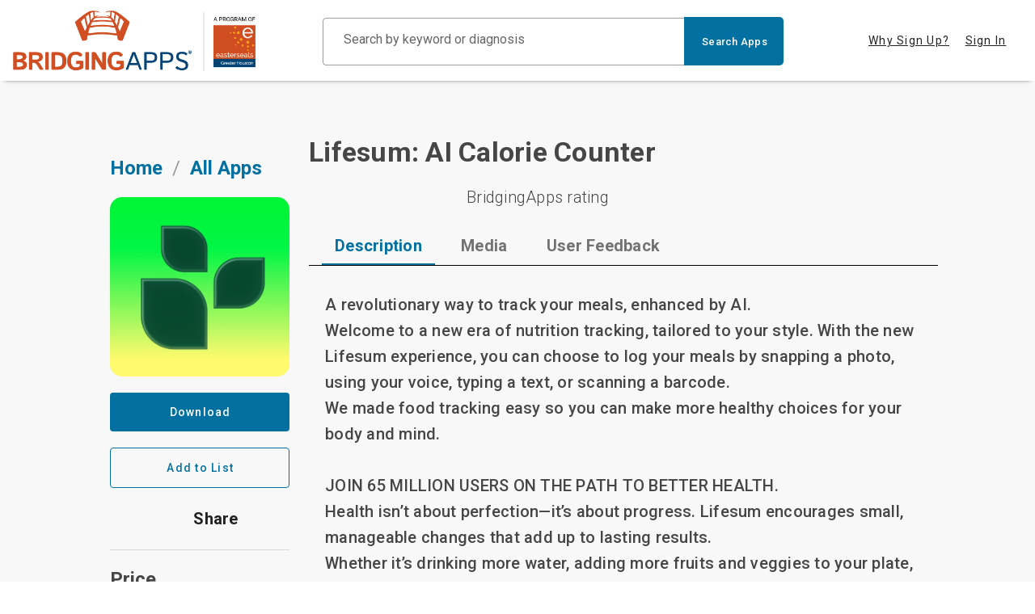

--- FILE ---
content_type: application/javascript; charset=UTF-8
request_url: https://search.bridgingapps.org/_nuxt/33.7107326a70a4abc54967.js
body_size: 4035
content:
(window.webpackJsonp=window.webpackJsonp||[]).push([[33],{604:function(t,e,r){var content=r(605);content.__esModule&&(content=content.default),"string"==typeof content&&(content=[[t.i,content,""]]),content.locals&&(t.exports=content.locals);(0,r(18).default)("29751484",content,!0,{sourceMap:!1})},605:function(t,e,r){var n=r(17)((function(i){return i[1]}));n.push([t.i,".theme--light.v-breadcrumbs .v-breadcrumbs__divider,.theme--light.v-breadcrumbs .v-breadcrumbs__item--disabled{color:rgba(0,0,0,.38)}.theme--dark.v-breadcrumbs .v-breadcrumbs__divider,.theme--dark.v-breadcrumbs .v-breadcrumbs__item--disabled{color:hsla(0,0%,100%,.5)}.v-breadcrumbs{align-items:center;display:flex;flex:0 1 auto;flex-wrap:wrap;list-style-type:none;margin:0;padding:18px 12px}.v-breadcrumbs li{align-items:center;display:inline-flex;font-size:14px}.v-breadcrumbs li .v-icon{font-size:16px}.v-breadcrumbs li:nth-child(2n){padding:0 12px}.v-breadcrumbs__item{align-items:center;display:inline-flex;-webkit-text-decoration:none;text-decoration:none;transition:.3s cubic-bezier(.25,.8,.5,1)}.v-breadcrumbs__item--disabled{pointer-events:none}.v-breadcrumbs--large li,.v-breadcrumbs--large li .v-icon{font-size:16px}",""]),n.locals={},t.exports=n},606:function(t,e,r){"use strict";r(10),r(7),r(15),r(16),r(9),r(4),r(11);var n=r(2),o=r(65),c=r(6);function l(t,e){var r=Object.keys(t);if(Object.getOwnPropertySymbols){var n=Object.getOwnPropertySymbols(t);e&&(n=n.filter((function(e){return Object.getOwnPropertyDescriptor(t,e).enumerable}))),r.push.apply(r,n)}return r}function d(t){for(var e=1;e<arguments.length;e++){var r=null!=arguments[e]?arguments[e]:{};e%2?l(Object(r),!0).forEach((function(e){Object(n.a)(t,e,r[e])})):Object.getOwnPropertyDescriptors?Object.defineProperties(t,Object.getOwnPropertyDescriptors(r)):l(Object(r)).forEach((function(e){Object.defineProperty(t,e,Object.getOwnPropertyDescriptor(r,e))}))}return t}e.a=Object(c.a)(o.a).extend({name:"v-breadcrumbs-item",props:{activeClass:{type:String,default:"v-breadcrumbs__item--disabled"},ripple:{type:[Boolean,Object],default:!1}},computed:{classes:function(){return Object(n.a)({"v-breadcrumbs__item":!0},this.activeClass,this.disabled)}},render:function(t){var e=this.generateRouteLink(),r=e.tag,data=e.data;return t("li",[t(r,d(d({},data),{},{attrs:d(d({},data.attrs),{},{"aria-current":this.isActive&&this.isLink?"page":void 0})}),this.$slots.default)])}})},618:function(t,e,r){"use strict";r.d(e,"a",(function(){return o}));r(29),r(7),r(106),r(9),r(4),r(96),r(82);var n=r(1);function o(t){return n.a.extend({name:"v-".concat(t),functional:!0,props:{id:String,tag:{type:String,default:"div"}},render:function(e,r){var n=r.props,data=r.data,o=r.children;data.staticClass="".concat(t," ").concat(data.staticClass||"").trim();var c=data.attrs;if(c){data.attrs={};var l=Object.keys(c).filter((function(t){if("slot"===t)return!1;var e=c[t];return t.startsWith("data-")?(data.attrs[t]=e,!1):e||"string"==typeof e}));l.length&&(data.staticClass+=" ".concat(l.join(" ")))}return n.id&&(data.domProps=data.domProps||{},data.domProps.id=n.id),e(n.tag,data,o)}})}},622:function(t,e,r){"use strict";r(10),r(7),r(15),r(16),r(9),r(4),r(11);var n=r(2),o=(r(106),r(604),r(606)),c=r(0),l=Object(c.i)("v-breadcrumbs__divider","li"),d=r(20),m=r(6);function f(t,e){var r=Object.keys(t);if(Object.getOwnPropertySymbols){var n=Object.getOwnPropertySymbols(t);e&&(n=n.filter((function(e){return Object.getOwnPropertyDescriptor(t,e).enumerable}))),r.push.apply(r,n)}return r}e.a=Object(m.a)(d.a).extend({name:"v-breadcrumbs",props:{divider:{type:String,default:"/"},items:{type:Array,default:function(){return[]}},large:Boolean},computed:{classes:function(){return function(t){for(var e=1;e<arguments.length;e++){var r=null!=arguments[e]?arguments[e]:{};e%2?f(Object(r),!0).forEach((function(e){Object(n.a)(t,e,r[e])})):Object.getOwnPropertyDescriptors?Object.defineProperties(t,Object.getOwnPropertyDescriptors(r)):f(Object(r)).forEach((function(e){Object.defineProperty(t,e,Object.getOwnPropertyDescriptor(r,e))}))}return t}({"v-breadcrumbs--large":this.large},this.themeClasses)}},methods:{genDivider:function(){return this.$createElement(l,this.$slots.divider?this.$slots.divider:this.divider)},genItems:function(){for(var t=[],e=!!this.$scopedSlots.item,r=[],i=0;i<this.items.length;i++){var n=this.items[i];r.push(n.text),e?t.push(this.$scopedSlots.item({item:n})):t.push(this.$createElement(o.a,{key:r.join("."),props:n},[n.text])),i<this.items.length-1&&t.push(this.genDivider())}return t}},render:function(t){var e=this.$slots.default||this.genItems();return t("ul",{staticClass:"v-breadcrumbs",class:this.classes},e)}})},631:function(t,e,r){"use strict";r(29),r(7),r(9),r(4),r(96),r(361),r(263);var n=r(618),o=r(70);e.a=Object(n.a)("container").extend({name:"v-container",functional:!0,props:{id:String,tag:{type:String,default:"div"},fluid:{type:Boolean,default:!1}},render:function(t,e){var r,n=e.props,data=e.data,c=e.children,l=data.attrs;return l&&(data.attrs={},r=Object.keys(l).filter((function(t){if("slot"===t)return!1;var e=l[t];return t.startsWith("data-")?(data.attrs[t]=e,!1):e||"string"==typeof e}))),n.id&&(data.domProps=data.domProps||{},data.domProps.id=n.id),t(n.tag,Object(o.a)(data,{staticClass:"container",class:Array({"container--fluid":n.fluid}).concat(r||[])}),c)}})},675:function(t,e,r){"use strict";r.r(e);r(10),r(78);var n=r(12),o=(r(53),r(28),r(48),r(364),r(45),{middleware:"auth",auth:"guest",data:function(){return{processing:!1,loading:!1,breadcrumbs:[{text:"Home",disabled:!1,to:"/",nuxt:!0},{text:"Sign Up",disabled:!0,to:"/sign-up",nuxt:!0}]}},created:function(){var t=this;return Object(n.a)(regeneratorRuntime.mark((function e(){return regeneratorRuntime.wrap((function(e){for(;;)switch(e.prev=e.next){case 0:t.signUpBannerData=t.$store.state.websiteConfiguration.signUpBannerData,t.signUpRowsData=t.$store.state.websiteConfiguration.signUpRowsData||[],t.$route.query.code&&t.$route.query.state&&(t.processing=!0,setTimeout(Object(n.a)(regeneratorRuntime.mark((function e(){var r;return regeneratorRuntime.wrap((function(e){for(;;)switch(e.prev=e.next){case 0:null===(r=t.$auth0)||void 0===r||r.handleRedirectCallback().then(function(){var e=Object(n.a)(regeneratorRuntime.mark((function e(r){return regeneratorRuntime.wrap((function(e){for(;;)switch(e.prev=e.next){case 0:t.$auth0.getUser().then((function(e){t.register(e)})).catch((function(t){console.log("User Fetch Error: ",t)}));case 1:case"end":return e.stop()}}),e)})));return function(t){return e.apply(this,arguments)}}()).catch((function(e){console.log("Not logged in",e),t.processing=!1}));case 1:case"end":return e.stop()}}),e)}))),3e3));case 3:case"end":return e.stop()}}),e)})))()},head:function(){return{title:"Sign Up",meta:[{hid:"description",name:"description",content:"BridgingApps User Registration"}]}},methods:{removeNumbers:function(t){if(t)return t.replace(/[0-9]/g,"")},returnFirstName:function(t){var e=t.split(" ")[0];return e=(e=e.split("@")[0]).split(".")[0],this.removeNumbers(e)},generatePassword:function(){for(var t="abcdefghijklmnopqrstuvwxyzABCDEFGHIJKLMNOPQRSTUVWXYZ0123456789!@#$%^&*()_=+-?",e="",i=0;i<8;++i)e+=t.charAt(Math.floor(77*Math.random()));return e},loginWithAuth0:function(){var t=this;return Object(n.a)(regeneratorRuntime.mark((function e(){return regeneratorRuntime.wrap((function(e){for(;;)switch(e.prev=e.next){case 0:t.processing=!0;try{document.body.scrollTop=document.documentElement.scrollTop=0,t.$auth0.handleRedirectCallback().then(function(){var e=Object(n.a)(regeneratorRuntime.mark((function e(r){return regeneratorRuntime.wrap((function(e){for(;;)switch(e.prev=e.next){case 0:return e.t0=t,e.next=3,t.$auth0.getUser();case 3:e.t1=e.sent,e.t0.register.call(e.t0,e.t1);case 5:case"end":return e.stop()}}),e)})));return function(t){return e.apply(this,arguments)}}()).catch(function(){var e=Object(n.a)(regeneratorRuntime.mark((function e(r){var n;return regeneratorRuntime.wrap((function(e){for(;;)switch(e.prev=e.next){case 0:return e.prev=0,e.next=3,t.$auth0.getTokenSilently();case 3:return e.t0=t,e.next=6,t.$auth0.getUser();case 6:e.t1=e.sent,e.t0.register.call(e.t0,e.t1),e.next=16;break;case 10:return e.prev=10,e.t2=e.catch(0),e.next=14,t.$auth0.buildAuthorizeUrl({appState:{targetUrl:window.location.origin+"/sign-up"},redirect_uri:window.location.origin+"/sign-up"});case 14:n=e.sent,window.location.href=n;case 16:case"end":return e.stop()}}),e,null,[[0,10]])})));return function(t){return e.apply(this,arguments)}}())}catch(e){console.log(e),t.processing=!1,t.$toast.error("Could not proceed with register")}case 2:case"end":return e.stop()}}),e)})))()},register:function(t){var e=this;return Object(n.a)(regeneratorRuntime.mark((function r(){var n,o;return regeneratorRuntime.wrap((function(r){for(;;)switch(r.prev=r.next){case 0:if(!t.email||!t.nickname){r.next=23;break}return e.processing=!0,window.dataLayer=window.dataLayer||[],r.prev=3,e.password=e.generatePassword(),e.email=t.email,r.next=8,e.$axios.post("/register",{first_name:e.removeNumbers(t.given_name)||e.returnFirstName(t.nickname),last_name:e.removeNumbers(t.family_name)||"",email:t.email,username:t.nickname,password:e.password,newsletter:1,email_verified:1,auth0_user:1,auth0_user_id:t.sub});case 8:return r.next=10,e.$auth.loginWith("local",{data:{emailOrusername:e.email,password:e.password,auth0_user_id:t.sub}});case 10:e.processing=!1,e.$toast.success("User login successfully"),window.dataLayer.push({event:"auth0",auth0_action:"sign_up"}),r.next=21;break;case 15:r.prev=15,r.t0=r.catch(3),e.processing=!1,window.dataLayer.push({event:"auth0",auth0_action:"error"}),e.$toast.error((null===(n=r.t0.response.data.errors)||void 0===n?void 0:n.email)||(null===(o=r.t0.response.data.errors)||void 0===o?void 0:o.username)||r.t0.response.data.message||"Server error");try{e.$auth0.logout({returnTo:window.location.origin+window.location.pathname})}catch(t){console.log("Logout Error: ",t)}case 21:r.next=24;break;case 23:e.$toast.error("Invalid Request");case 24:case"end":return r.stop()}}),r,null,[[3,15]])})))()}}}),c=o,l=r(35),d=r(73),m=r.n(d),f=r(622),v=r(266),h=r(594),w=r(631),y=r(202),x=r(596),component=Object(l.a)(c,(function(){var t=this,e=t._self._c;return e("div",[t.loading?e("HelpersLoader"):e("div",[e("div",{staticClass:"sign-up-banner"},[e("div",{staticClass:"banner-content"},[e("h1",{staticClass:"text-h3 font-weight-bold mb-10 banner-heading"},[t._v("\n          "+t._s(t.signUpBannerData.text)+"\n        ")]),t._v(" "),t.processing?e("v-btn",{staticClass:"ma-2 px-15 py-7",attrs:{outlined:"",color:"white"}},[e("span",{staticClass:"text-h6 text-capitalize"},[t._v("Processing...")])]):e("v-btn",{staticClass:"ma-2 px-15 py-7",attrs:{outlined:"",color:"white"},on:{click:function(e){return t.loginWithAuth0()}}},[e("span",{staticClass:"text-h6 text-capitalize"},[t._v("\n            "+t._s(t.signUpBannerData.cta))])])],1)]),t._v(" "),e("v-container",{staticClass:"sign-up-view-container mb-6 pa-0",attrs:{id:"maincontent",fluid:""}},[e("v-row",[e("v-col",{staticClass:"pt-5",attrs:{cols:"12"}},[e("v-breadcrumbs",{attrs:{items:t.breadcrumbs}})],1)],1),t._v(" "),t._l(t.signUpRowsData,(function(r,n){return e("v-row",{key:r.id,attrs:{"no-gutters":""}},[e("v-col",{staticClass:"pa-5 xs-order-2",attrs:{order:n%2==0?"":2,cols:"12",sm:"6"}},[e("div",{domProps:{innerHTML:t._s(r.description)}})]),t._v(" "),e("v-col",{staticClass:"pa-5",attrs:{cols:"12",sm:"6"}},[e("v-img",{attrs:{width:"500",height:"350",src:r.image_url}})],1)],1)}))],2),t._v(" "),e("div",{staticClass:"sign-up-form-container",attrs:{id:"sign_up_form"}},[e("div",{staticClass:"sign-up-form pa-12 mx-auto"},[e("v-container",{staticClass:"text-center",attrs:{cols:"6",sm:"6",md:"6"}},[e("v-row",{staticClass:"mt-0"},[e("v-col",{staticClass:"pt-0",attrs:{cols:"12",sm:"12",md:"12"}},[e("v-btn",{staticClass:"px-16",attrs:{depressed:"",color:"error","x-large":"",type:"button"},on:{click:function(e){return t.loginWithAuth0()}}},[t._v("\n                Sign Up\n              ")])],1)],1)],1)],1)])],1)],1)}),[],!1,null,null,null);e.default=component.exports;m()(component,{HelpersLoader:r(264).default}),m()(component,{VBreadcrumbs:f.a,VBtn:v.a,VCol:h.a,VContainer:w.a,VImg:y.a,VRow:x.a})}}]);

--- FILE ---
content_type: application/javascript; charset=UTF-8
request_url: https://search.bridgingapps.org/_nuxt/29.4694963ae4c8036c8ada.js
body_size: 8732
content:
(window.webpackJsonp=window.webpackJsonp||[]).push([[29,12,13,14,19,20,21],{609:function(t,e,r){"use strict";r.r(e);r(33),r(64),r(54),r(43);var n={props:["name","icon","slug","price","deleteButton","rating","from","listTitle","listSlug"],mounted:function(){this.applyAccessibilityHacks()},methods:{applyAccessibilityHacks:function(){var t=document.querySelectorAll("div.v-rating button");t.length&&Array.from(t).map((function(t){t.setAttribute("aria-hidden","true"),t.setAttribute("tabindex","-1"),t.removeAttribute("aria-label")}))}}},o=r(35),l=r(73),c=r.n(l),d=r(243),v=r(251),m=r(594),f=r(202),h=r(237),_=r(619),w=r(596),component=Object(o.a)(n,(function(){var t=this,e=t._self._c;return e("v-card",{staticClass:"mx-auto app"},[e("Nuxt-Link",{staticClass:"no-decoration-link",attrs:{"aria-label":t.name,to:{name:"apps-slug",params:{slug:t.slug,fromSearch:"123",listTitle:t.listTitle,listSlug:t.listSlug}}}},[e("v-img",{staticClass:"ma-auto",attrs:{width:"90%","lazy-src":"/images/favicon.png",src:t.icon?t.icon.large?t.icon.large:t.icon.medium:"nt.com/VT8-X0QgLDB59jBgPI60VNaesUs4y-dw7ZjcXbio7RMH60HpsfJ5BzLvBiGxULRSiog",alt:t.name},scopedSlots:t._u([{key:"placeholder",fn:function(){return[e("v-row",{staticClass:"fill-height ma-0",attrs:{align:"center",justify:"center"}},[e("v-progress-circular",{attrs:{indeterminate:"",color:"grey lighten-5"}})],1)]},proxy:!0}])}),t._v(" "),e("v-card-title",{staticClass:"pb-0 pt-2"},[e("h4",{staticClass:"subtitle-1 font-weight-bold app-name"},[t._v("\n        "+t._s(t.name?t.name:"Centered")+"\n      ")])])],1),t._v(" "),e("v-card-text",{staticClass:"pt-3"},[e("v-row",{staticClass:"mx-0 pb-2",attrs:{align:"center"}},[e("v-col",{staticClass:"pa-0",attrs:{cols:"8"}},[e("span",{attrs:{tabindex:"0","aria-label":"This app is rated ".concat(t.rating," out of 5 stars")}},[e("v-rating",{attrs:{value:t.rating,color:"yellow","background-color":"yellow",readonly:"",dense:"",size:"20","aria-hidden":"true"}})],1)]),t._v(" "),e("v-col",{staticClass:"text-right pa-0",attrs:{cols:"4"}},[e("span",{staticClass:"text-subtitle-1 font-weight-medium justify-end",attrs:{tabindex:"0"}},[t._v("\n          $ "+t._s(t.price)+"\n        ")])])],1)],1)],1)}),[],!1,null,null,null);e.default=component.exports;c()(component,{VCard:d.a,VCardText:v.c,VCardTitle:v.d,VCol:m.a,VImg:f.a,VProgressCircular:h.a,VRating:_.a,VRow:w.a})},610:function(t,e,r){"use strict";r.r(e);var n=r(12),o=(r(53),{props:["dialog","listId","title"],data:function(){return{listName:"",loading:!1,valid:!0}},mounted:function(){this.listName=this.title?this.title:""},methods:{createList:function(){var t=this;return Object(n.a)(regeneratorRuntime.mark((function e(){var r,n,o;return regeneratorRuntime.wrap((function(e){for(;;)switch(e.prev=e.next){case 0:if(!t.listId){e.next=22;break}return e.prev=1,t.loading=!0,e.next=5,t.$axios.post("/copy-list",{list:t.listName,list_id:t.listId,user_id:t.$auth.user.id});case 5:r=e.sent,r.data,t.$emit("close"),t.$toast.success("List saved successfully"),t.listName="",t.loading=!1,e.next=20;break;case 13:e.prev=13,e.t0=e.catch(1),t.dialog=!1,t.$emit("close"),t.$toast.error("Server error"),t.loading=!1,t.listName="";case 20:e.next=41;break;case 22:return e.prev=22,t.loading=!0,e.next=26,t.$axios.post("/user-saved-list",{list:t.listName,user_id:t.$auth.user.id});case 26:n=e.sent,o=n.data,t.$emit("close",o.list),t.$toast.success("List created successfully"),t.listName="",t.loading=!1,e.next=41;break;case 34:e.prev=34,e.t1=e.catch(22),t.dialog=!1,t.$emit("close"),t.$toast.error("Server error"),t.loading=!1,t.listName="";case 41:case"end":return e.stop()}}),e,null,[[1,13],[22,34]])})))()}}}),l=r(35),c=r(73),d=r.n(c),v=r(266),m=r(243),f=r(251),h=r(624),_=r(589),w=r(592),x=r(599),component=Object(l.a)(o,(function(){var t=this,e=t._self._c;return e("v-dialog",{attrs:{persistent:"",width:"600"},model:{value:t.dialog,callback:function(e){t.dialog=e},expression:"dialog"}},[e("v-card",[e("v-card-title",{staticClass:"text-h5 grey lighten-2"},[t._v("Create List")]),t._v(" "),e("v-text-field",{staticClass:"pa-5",attrs:{label:"List Name",required:"",rules:[function(t){return!!t||"List name is required"}]},model:{value:t.listName,callback:function(e){t.listName=e},expression:"listName"}}),t._v(" "),e("v-divider"),t._v(" "),e("v-card-actions",[e("v-btn",{attrs:{color:"blue darken-1",text:""},on:{click:function(){t.$emit("close"),t.listName=t.title}}},[t._v("\n        Close\n      ")]),t._v(" "),e("v-spacer"),t._v(" "),e("v-btn",{attrs:{loading:t.loading,disabled:!t.listName,color:"primary",text:""},on:{click:t.createList}},[t._v("Create List")])],1)],1)],1)}),[],!1,null,null,null);e.default=component.exports;d()(component,{VBtn:v.a,VCard:m.a,VCardActions:f.a,VCardTitle:f.d,VDialog:h.a,VDivider:_.a,VSpacer:w.a,VTextField:x.a})},614:function(t,e,r){"use strict";r.r(e);r(10),r(78),r(29),r(33),r(9);var n=r(12),o=(r(53),r(256)),l={props:["apps","page","title","slug","listId","appDelete","publicList","listLogo"],data:function(){var t;return{domain:null,dialog:!1,isMobileView:Object(o.a)(),sharing:{url:"/list/".concat(this.slug),title:this.title,description:"Here's a great app list I found on BridgingApps. "},loading:!1,loadingApp:null,networks:[{network:"facebook",name:"Facebook",icon:"fab fah fa-lg fa-facebook-square",color:"#1877f2"},{network:"email",name:"Email",icon:"fa-solid fa-envelope",color:"#333333"},{network:"twitter",name:"Twitter",icon:"fab fah fa-lg fa-twitter-square",color:"#1da1f2"},{network:"pinterest",name:"Pinterest",icon:"fab fah fa-lg fa-brands fa-pinterest",color:"#B8342B"}],sharingMedia:null!==(t=this.listLogo)&&void 0!==t?t:"".concat(this.$store.state.currentOrigin).concat(this.$store.state.defaultShareImage)}},mounted:function(){this.domain=window.location.origin},methods:{copyURL:function(){var t=this;return Object(n.a)(regeneratorRuntime.mark((function e(){return regeneratorRuntime.wrap((function(e){for(;;)switch(e.prev=e.next){case 0:return e.prev=0,e.next=3,navigator.clipboard.writeText("".concat(window.location.origin,"/list/").concat(t.slug));case 3:t.$toast.success("Link copied to clipboard"),e.next=9;break;case 6:e.prev=6,e.t0=e.catch(0),alert("Cannot copy");case 9:case"end":return e.stop()}}),e,null,[[0,6]])})))()}}},c=r(35),d=r(73),v=r.n(d),m=r(266),f=r(594),h=r(589),_=r(238),w=r(239),x=r(161),C=r(241),y=r(590),k=r(596),L=r(592),component=Object(c.a)(l,(function(){var t=this,e=t._self._c;return e("div",{staticClass:"app-list"},[e("HelpersCreateList",{attrs:{dialog:t.dialog,listId:t.listId,title:t.title},on:{close:function(e){t.dialog=!1}}}),t._v(" "),"app-detail"!==t.page&&"saved-list-view"!==t.page?e("span",{staticClass:"subtitle-2"},[t._v("BridgingApps List")]):t._e(),t._v(" "),e("div",{staticClass:"d-block"},["list-detail"!==t.page?e("div",{staticClass:"mt-3"},[e("v-row",["app-detail"!==t.page?e("v-col",{staticClass:"pt-1 d-flex",attrs:{cols:"12"}},["saved-list-view"!==t.page?e("Nuxt-Link",{attrs:{"aria-label":t.title,to:"/list/".concat(t.slug)}},[e("span",{staticClass:"text-h5 font-weight-bold"},[t._v(t._s(t.title?t.title:"Halloween Favorites"))])]):e("Nuxt-Link",{attrs:{to:"/user/saved-lists/".concat(t.slug)}},[e("span",{staticClass:"text-h5 font-weight-bold"},[t._v(t._s(t.title?t.title:"Halloween Favorites"))])]),t._v(" "),e("v-spacer"),t._v(" "),"saved-list-view"===t.page?e("div",{staticClass:"d-flex"},[e("v-menu",{attrs:{"offset-y":"","close-delay":"300"},scopedSlots:t._u([{key:"activator",fn:function(r){var n=r.on,o=r.attrs;return[e("v-btn",t._g(t._b({staticClass:"text-capitalize d-flex mr-2 text-h6 font-weight-bold share-link text-decoration-none",attrs:{ripple:!1,plain:"","retain-focus-on-click":"",text:""}},"v-btn",o,!1),n),[e("v-icon",{staticClass:"mr-2",attrs:{color:"primary",normal:""}},[t._v("\n                    fas fa-share-alt\n                  ")]),t._v(" "),e("span",[t._v(" Share ")])],1)]}}],null,!1,16435304)},[t._v(" "),e("v-list",[e("v-list-item-group",[t._l(t.networks,(function(r,n){return e("v-list-item",{key:n,attrs:{ripple:""}},[e("ShareNetwork",{key:r.network,staticClass:"text-decoration-none w-100",style:{color:r.color},attrs:{network:r.network,url:"".concat(t.domain).concat(t.sharing.url),title:t.sharing.title,description:t.sharing.description,quote:t.sharing.quote,media:t.sharingMedia}},[e("v-icon",{attrs:{color:r.color}},[t._v(t._s(r.icon))]),t._v(" "),e("span",{staticClass:"ml-3"},[t._v(t._s(r.name))])],1)],1)})),t._v(" "),e("v-list-item",{on:{click:t.copyURL}},[e("v-icon",{attrs:{color:"primary"}},[t._v("fa-solid fa-copy")]),t._v(" "),e("span",{staticClass:"ml-3"},[t._v("Copy Link")])],1)],2)],1)],1),t._v(" "),e("v-btn",{attrs:{depressed:"",color:"error",loading:t.loading},on:{click:function(e){t.$emit("deleteList",t.listId)&&(t.loading=!0)}}},[t._v("\n              Delete List\n            ")])],1):t._e()],1):e("v-col",{staticClass:"pt-1",attrs:{cols:"9",tabindex:"1"}},[e("span",{staticClass:"text-h5 font-weight-bold",attrs:{tabindex:"1"}},[t._v("Related Apps")])])],1)],1):e("div",{staticClass:"mt-3"},[e("v-row",[e("v-col",{staticClass:"pt-1",attrs:{cols:"12",sm:"6"}},[e("span",{staticClass:"text-h5 font-weight-bold"},[t._v("\n            "+t._s(t.title?t.title:"Halloween Favorites")+"\n          ")])]),t._v(" "),e("v-col",{staticClass:"share pt-0 d-flex justify-end align-center",attrs:{cols:"12",sm:"6"}},[e("v-menu",{attrs:{"offset-y":"","close-delay":"300"},scopedSlots:t._u([{key:"activator",fn:function(r){var n=r.on,o=r.attrs;return[e("v-btn",t._g(t._b({staticClass:"text-capitalize d-flex mr-2 text-h6 font-weight-bold share-link text-decoration-none",attrs:{ripple:!1,plain:"","retain-focus-on-click":"",text:""}},"v-btn",o,!1),n),[e("v-icon",{staticClass:"mr-2",attrs:{color:"primary",normal:""}},[t._v("\n                  fas fa-share-alt\n                ")]),t._v(" "),e("span",[t._v(" Share ")])],1)]}}])},[t._v(" "),e("v-list",[e("v-list-item-group",[t._l(t.networks,(function(r,n){return e("v-list-item",{key:n,attrs:{ripple:""}},[e("ShareNetwork",{key:r.network,staticClass:"text-decoration-none w-100",style:{color:r.color},attrs:{network:r.network,url:"".concat(t.domain).concat(t.sharing.url),title:t.sharing.title,description:t.sharing.description,quote:t.sharing.quote,media:t.sharingMedia}},[e("v-icon",{attrs:{color:r.color}},[t._v(t._s(r.icon))]),t._v(" "),e("span",{staticClass:"ml-3"},[t._v(t._s(r.name))])],1)],1)})),t._v(" "),e("v-list-item",{on:{click:t.copyURL}},[e("v-icon",{attrs:{color:"primary"}},[t._v("fa-solid fa-copy")]),t._v(" "),e("span",{staticClass:"ml-3"},[t._v("Copy Link")])],1)],2)],1)],1),t._v(" "),this.$auth.user&&!t.appDelete?e("v-btn",{staticClass:"pa-6 save-list",attrs:{color:"primary"},on:{click:function(e){t.dialog=!0}}},[t._v("Save List")]):t._e()],1)],1)],1)]),t._v(" "),e("v-divider",{staticClass:"mt-5"}),t._v(" "),e("v-row",{staticClass:"mt-3 mb-10 apps"},t._l(t.apps,(function(r){return e("v-col",{key:r.id,staticClass:"app",attrs:{cols:"6",md:"all-list-view"===t.page||"saved-list-view"===t.page?3:4}},[e("div",{staticClass:"d-flex justify-end"},[t.appDelete?e("v-btn",{staticClass:"my-2",attrs:{"aria-label":"delete app",loading:t.loading&&t.loadingApp==r.id,fab:"",dark:"",small:"",color:"error"},on:{click:function(e){t.$emit("deleteApp",r.id)&&(t.loading=!0)&&(t.loadingApp=r.id)}}},[e("v-icon",{attrs:{"aria-label":"delete app",dark:""}},[t._v(" fas fa-times ")])],1):t._e()],1),t._v(" "),e("AppListCard",{attrs:{name:r.name,rating:r.bridging_apps_rating?r.bridging_apps_rating:r.app_rating,icon:r.icon_urls?JSON.parse(r.icon_urls):null,slug:r.slug,price:r.price_cents,listTitle:t.title,listSlug:t.slug}})],1)})),1)],1)}),[],!1,null,null,null);e.default=component.exports;v()(component,{HelpersCreateList:r(610).default,AppListCard:r(609).default}),v()(component,{VBtn:m.a,VCol:f.a,VDivider:h.a,VIcon:_.a,VList:w.a,VListItem:x.a,VListItemGroup:C.a,VMenu:y.a,VRow:k.a,VSpacer:L.a})},620:function(t,e,r){"use strict";r.r(e);r(7),r(253),r(33),r(4);var n=r(12),o=(r(53),r(29),{data:function(){return{toggleToolTip:null,sort:null,categories:[{name:"Date",sub_category:[{text:"Newest first",filter:"updated_at-desc"},{text:"Oldest first",filter:"updated_at-asc"}]},{name:"Price",sub_category:[{text:"Low to High",filter:"price_cents-asc"},{text:"High to Low",filter:"price_cents-desc"}]},{name:"Ratings",sub_category:[{text:"Low to High",filter:"bridging_apps_rating-asc"},{text:"High to Low",filter:"bridging_apps_rating-desc"}]}]}},props:["name","subMenu","tooltip"],fetch:function(){var t=this;return Object(n.a)(regeneratorRuntime.mark((function e(){return regeneratorRuntime.wrap((function(e){for(;;)switch(e.prev=e.next){case 0:t.toggleToolTip=t.$store.state.websiteConfiguration.toggle_tip,t.sort=t.$route.query.sort?decodeURIComponent(t.$route.query.sort):"";case 2:case"end":return e.stop()}}),e)})))()},watch:{"$route.query":"$fetch"},methods:{addSort:function(t){var e=this.$route.query.q,filter=this.$route.query.filter,r=this.$route.query.categories;this.$router.push({path:"/apps/search?q=".concat(e||"").concat(filter?"&filter=".concat(filter):"").concat(r?"&categories=".concat(r):""),query:{sort:t!==this.sort?encodeURIComponent(t):""}})}}}),l=r(35),c=r(73),d=r.n(c),v=r(266),m=r(238),f=r(239),h=r(240),_=r(161),w=r(63),x=r(241),C=r(587),component=Object(l.a)(o,(function(){var t=this,e=t._self._c;return e("div",{staticClass:"mb-sm-1 col-12 filter px-0 pt-0"},[e("h2",{staticClass:"text-h5 font-weight-bold pl-1"},[e("span",[t._v(t._s(this.name))]),t._v(" "),t.toggleToolTip?e("v-tooltip",{staticClass:"text-align-center",attrs:{"max-width":"200",top:"","open-on-focus":!0},scopedSlots:t._u([{key:"activator",fn:function(r){var n=r.on,o=r.attrs;return[e("v-btn",t._g(t._b({staticClass:"info-tooltip",attrs:{"aria-label":t.tooltip,"aria-hidden":"false",icon:""}},"v-btn",o,!1),n),[e("v-icon",{attrs:{"aria-hidden":"false",color:"primary",small:""}},[t._v("\n            fas fa-info-circle\n          ")])],1)]}}],null,!1,215959094)},[t._v(" "),e("span",{staticClass:"tool-tip-text"},[t._v(t._s(t.tooltip))])]):t._e()],1),t._v(" "),e("v-list",{attrs:{width:"90%"}},t._l(t.categories,(function(r){return e("v-list-group",{key:r.name,attrs:{value:r.sub_category.filter((function(e){return e.filter===t.sort})).length>0},scopedSlots:t._u([{key:"activator",fn:function(){return[e("v-list-item-content",[e("v-list-item-title",{staticClass:"font-weight-medium"},[t._v(t._s(r.name))])],1)]},proxy:!0}],null,!0)},[t._v(" "),e("v-list",{attrs:{nav:""}},[e("v-list-item-group",{attrs:{value:t.sort,color:"primary"}},t._l(r.sub_category,(function(r){return e("v-list-item",{key:r.text,attrs:{"input-value":!0,value:r.filter},on:{click:function(){return t.addSort(r.filter)}}},[e("v-list-item-content",[e("v-list-item-title",{staticClass:"font-weight-medium pl-3",domProps:{textContent:t._s(r.text)}})],1)],1)})),1)],1)],1)})),1)],1)}),[],!1,null,null,null);e.default=component.exports;d()(component,{VBtn:v.a,VIcon:m.a,VList:f.a,VListGroup:h.a,VListItem:_.a,VListItemContent:w.a,VListItemGroup:x.a,VListItemTitle:w.b,VTooltip:C.a})},621:function(t,e,r){"use strict";r.r(e);r(33);var n=r(12),o=(r(53),r(29),r(7),r(253),r(9),r(4),{data:function(){return{toggleToolTip:null,selected:{Platform:[],Age:[]}}},props:["name","subMenu","tooltip","categories"],fetch:function(){var t=this;return Object(n.a)(regeneratorRuntime.mark((function e(){return regeneratorRuntime.wrap((function(e){for(;;)switch(e.prev=e.next){case 0:t.toggleToolTip=t.$store.state.websiteConfiguration.toggle_tip,t.selected=t.$route.query.filter?JSON.parse(decodeURIComponent(t.$route.query.filter)):{Platform:[],Age:[]};case 2:case"end":return e.stop()}}),e)})))()},watch:{"$route.query":"$fetch"},methods:{addFilter:function(){var t=this.$route.query.q,e=this.$route.query.sort,r=this.$route.query.categories;this.$router.push({path:"/apps/search?q=".concat(t||"").concat(e?"&sort=".concat(e):"").concat(r?"&categories=".concat(r):""),query:{filter:encodeURIComponent(JSON.stringify(this.selected))}})}}}),l=r(35),c=r(73),d=r.n(c),v=r(266),m=r(601),f=r(238),h=r(239),_=r(240),w=r(161),x=r(63),C=r(241),y=r(587),component=Object(l.a)(o,(function(){var t=this,e=t._self._c;return e("div",{staticClass:"mb-sm-1 col-12 filter px-0 pt-0"},[e("h2",{staticClass:"text-h5 font-weight-bold pl-1"},[e("span",[t._v(t._s(this.name))]),t._v(" "),t.toggleToolTip?e("v-tooltip",{staticClass:"text-align-center",attrs:{"max-width":"200",top:"","open-on-focus":!0},scopedSlots:t._u([{key:"activator",fn:function(r){var n=r.on,o=r.attrs;return[e("v-btn",t._g(t._b({staticClass:"info-tooltip",attrs:{"aria-label":t.tooltip,"aria-hidden":"false",icon:""}},"v-btn",o,!1),n),[e("v-icon",{attrs:{"aria-hidden":"false",color:"primary",small:""}},[t._v("\n            fas fa-info-circle\n          ")])],1)]}}],null,!1,215959094)},[t._v(" "),e("span",{staticClass:"tool-tip-text"},[t._v(t._s(t.tooltip))])]):t._e()],1),t._v(" "),e("v-list",{staticClass:"mb-9",attrs:{width:"90%"}},t._l(t.categories,(function(r){return e("v-list-group",{key:r.id,attrs:{value:t.selected[r.name].length>0},scopedSlots:t._u([{key:"activator",fn:function(){return[e("v-list-item-content",[e("v-list-item-title",{staticClass:"font-weight-medium"},[t._v(t._s(r.name))])],1)]},proxy:!0}],null,!0)},[t._v(" "),t.subMenu?e("v-list-item-group",{attrs:{multiple:""}},t._l(r.sub_category,(function(n){return e("v-list-item",{key:n.id,staticClass:"pl-5",on:{click:t.addFilter}},[e("v-checkbox",{attrs:{dense:"",label:n.name,value:n.slug},model:{value:t.selected[r.name],callback:function(e){t.$set(t.selected,r.name,e)},expression:"selected[category.name]"}})],1)})),1):t._e()],1)})),1)],1)}),[],!1,null,null,null);e.default=component.exports;d()(component,{VBtn:v.a,VCheckbox:m.a,VIcon:f.a,VList:h.a,VListGroup:_.a,VListItem:w.a,VListItemContent:x.a,VListItemGroup:C.a,VListItemTitle:x.b,VTooltip:y.a})},625:function(t,e,r){"use strict";r.r(e);var n=r(12),o=(r(53),{data:function(){return{viewAllListBannerData:null,sort:null,categories:null,filters:null}},fetch:function(){var t=this;return Object(n.a)(regeneratorRuntime.mark((function e(){return regeneratorRuntime.wrap((function(e){for(;;)switch(e.prev=e.next){case 0:t.categories=t.$store.state.websiteConfiguration.categories,t.filters=[{name:"Platform",sub_category:t.$store.state.websiteConfiguration.platform},{name:"Age",sub_category:t.$store.state.websiteConfiguration.age}],t.viewAllListBannerData=t.$store.state.websiteConfiguration.notSureSectionData;case 3:case"end":return e.stop()}}),e)})))()},props:["page"]}),l=r(35),c=r(73),d=r.n(c),v=r(266),m=r(594),f=r(202),h=r(239),_=r(161),w=r(596),component=Object(l.a)(o,(function(){var t=this,e=t._self._c;return e("nav",{staticClass:"filters"},[e("v-list",[e("FiltersSortBy",{attrs:{name:"Sort By",tooltip:"Sort by developer updated date, price and/or reviewer rating.",subMenu:!0,page:t.page}}),t._v(" "),e("FiltersCategories",{attrs:{name:"Categories",categories:t.categories,tooltip:"Narrow search by choosing one or more of the six categories in our app search tool.",subMenu:!0,page:t.page}}),t._v(" "),e("FiltersFilterBy",{attrs:{name:"Filter By",categories:t.filters,tooltip:"Narrow search by device type and/or age of the user.",subMenu:!0,page:t.page}}),t._v(" "),"appSearch"===t.page?e("v-list-item",{staticClass:"mt-6"},[e("v-row",{staticClass:"view-all-list-banner text-center"},[e("v-col",{staticClass:"pa-0",attrs:{cols:"12"}},[e("v-img",{staticClass:"ma-auto",attrs:{width:"150",src:t.viewAllListBannerData?t.viewAllListBannerData.image:""}})],1),t._v(" "),e("v-col",{staticClass:"pa-0",attrs:{cols:"12"}},[e("h1",{staticClass:"text-h6 font-weight-medium main-head"},[t._v("\n            "+t._s(t.viewAllListBannerData?t.viewAllListBannerData.text:"")+"\n          ")]),t._v(" "),e("h3",{staticClass:"text-subtitle-2 font-weight-regular sub-head"},[t._v("\n            Browse our expert App Lists.\n          ")]),t._v(" "),e("v-btn",{staticClass:"mt-2 pa-4",attrs:{color:"primary"}},[e("Nuxt-Link",{staticClass:"text-subtitle-2 text-decoration-none",staticStyle:{color:"white"},attrs:{"aria-label":"all List",to:"/all-list"}},[t._v("View All Lists")])],1)],1)],1)],1):t._e()],1)],1)}),[],!1,null,null,null);e.default=component.exports;d()(component,{FiltersSortBy:r(620).default,FiltersCategories:r(363).default,FiltersFilterBy:r(621).default}),d()(component,{VBtn:v.a,VCol:m.a,VImg:f.a,VList:h.a,VListItem:_.a,VRow:w.a})},626:function(t,e,r){"use strict";r.r(e);var n=r(12),o=(r(53),{data:function(){return{viewAllListBannerData:null}},fetch:function(){var t=this;return Object(n.a)(regeneratorRuntime.mark((function e(){return regeneratorRuntime.wrap((function(e){for(;;)switch(e.prev=e.next){case 0:t.viewAllListBannerData=t.$store.state.websiteConfiguration.notSureSectionData;case 1:case"end":return e.stop()}}),e)})))()}}),l=r(35),c=r(73),d=r.n(c),v=r(266),m=r(594),f=r(202),h=r(596),component=Object(l.a)(o,(function(){var t=this,e=t._self._c;return e("v-row",{staticClass:"view-all-list-banner"},[e("v-col",{attrs:{cols:"12",sm:"3"}},[e("v-img",{staticClass:"ma-auto",attrs:{width:"250",src:t.viewAllListBannerData?t.viewAllListBannerData.image:""}})],1),t._v(" "),e("v-col",{attrs:{cols:"12",sm:"6"}},[e("h2",{staticClass:"pt-3 text-h4 font-weight-bold main-head"},[t._v("\n      "+t._s(t.viewAllListBannerData?t.viewAllListBannerData.text:"")+"\n    ")]),t._v(" "),e("h3",{staticClass:"pt-2 text-h5 font-weight-regular sub-head"},[t._v("\n      "+t._s(t.viewAllListBannerData?t.viewAllListBannerData.subText:"")+"\n    ")]),t._v(" "),e("v-btn",{staticClass:"mt-5 pa-6",attrs:{color:"primary"}},[e("Nuxt-Link",{staticClass:"text-h6 text-decoration-none",staticStyle:{color:"white"},attrs:{"aria-label":"all List",to:"/all-list"}},[t._v("View All Lists")])],1)],1)],1)}),[],!1,null,null,null);e.default=component.exports;d()(component,{VBtn:v.a,VCol:m.a,VImg:f.a,VRow:h.a})},627:function(t,e,r){"use strict";r.r(e);var n=r(256),o={data:function(){return{dialog:!0,isMobileView:Object(n.a)()}}},l=r(35),c=r(73),d=r.n(c),v=r(266),m=r(243),f=r(251),h=r(624),_=r(596),component=Object(l.a)(o,(function(){var t=this,e=t._self._c;return e("v-row",{attrs:{justify:"center"}},[e("v-dialog",{attrs:{persistent:"","max-width":t.isMobileView?"90%":"45%",height:"60%"},model:{value:t.dialog,callback:function(e){t.dialog=e},expression:"dialog"}},[e("v-card",{staticClass:"sign-up-modal text-center"},[e("v-card-title",{class:t.isMobileView?"pa-5 justify-center text-center":"pa-10 justify-center text-center"},[e("h1",{staticClass:"text-h4 font-weight-bold sign-up-header"},[t._v("\n          Create and share lists, searches, and more by signing up for free\n          now!\n        ")])]),t._v(" "),e("v-card-actions",{staticClass:"justify-center pa-2"},[e("NuxtLink",{attrs:{to:"/sign-up"}},[e("v-btn",{class:t.isMobileView?"pa-5 mr-2":"px-10 mr-2",attrs:{depressed:"",color:"primary","x-large":!t.isMobileView}},[t._v("\n            Sign Up\n          ")])],1)],1),t._v(" "),e("v-btn",{class:t.isMobileView?"pt-8 pb-10 text-decoration-underline":"py-12 text-decoration-underline",attrs:{plain:"",color:"black","x-large":!t.isMobileView},on:{click:function(e){return t.$emit("close")}}},[t._v("\n        Not Now\n      ")])],1)],1)],1)}),[],!1,null,null,null);e.default=component.exports;d()(component,{VBtn:v.a,VCard:m.a,VCardActions:f.a,VCardTitle:f.d,VDialog:h.a,VRow:_.a})},647:function(t,e,r){"use strict";r.r(e);var n=r(12),o=(r(53),{data:function(){return{mainBannerData:null}},fetch:function(){var t=this;return Object(n.a)(regeneratorRuntime.mark((function e(){return regeneratorRuntime.wrap((function(e){for(;;)switch(e.prev=e.next){case 0:t.mainBannerData=t.$store.state.websiteConfiguration.heroData;case 1:case"end":return e.stop()}}),e)})))()}}),l=r(35),component=Object(l.a)(o,(function(){var t=this,e=t._self._c;return e("div",{staticClass:"main-banner",style:{background:"linear-gradient(rgba(0, 0, 0, 0.5) 100%, rgba(0, 0, 0, 0.5) 100%),url(".concat(t.mainBannerData?t.mainBannerData.image:"",")")}},[e("h1",{staticClass:"pt-10 font-weight-bold"},[t._v("\n    "+t._s(t.mainBannerData?t.mainBannerData.text:"")+"\n  ")]),t._v(" "),e("HelpersSearchBar",{staticClass:"w-50",attrs:{sm:"4",page:"home"}})],1)}),[],!1,null,null,null);e.default=component.exports;installComponents(component,{HelpersSearchBar:r(362).default})},648:function(t,e,r){"use strict";r.r(e);r(33),r(9);var n=r(12),o=(r(53),{data:function(){return{item:{color:"#952175",src:"https://play-lh.googleusercontent.com/hSyebBlYwtE2aMjzSIHasUO9cQv9HgNAw9owy6ADO0szOKYO3rDk60r7jcyXu82Fbq1M"},promotionBannerData:null,apps:null}},fetch:function(){var t=this;return Object(n.a)(regeneratorRuntime.mark((function e(){return regeneratorRuntime.wrap((function(e){for(;;)switch(e.prev=e.next){case 0:t.promotionBannerData=t.$store.state.websiteConfiguration.highlightBoxData,t.promotionBannerData.featured_list&&(t.apps=t.promotionBannerData.featured_list.featured_apps);case 2:case"end":return e.stop()}}),e)})))()}}),l=r(35),c=r(73),d=r.n(c),v=r(243),m=r(251),f=r(594),h=r(202),_=r(596),component=Object(l.a)(o,(function(){var t=this,e=t._self._c;return t.apps?e("v-card",{staticClass:"featured-banner mt-5",attrs:{color:"primary",dark:""}},[e("v-row",[e("v-col",{staticClass:"d-block xs-order-2 pt-xs-0",attrs:{cols:"12",md:"6"}},[e("v-row",{attrs:{"no-gutters":""}},t._l(t.apps,(function(t){return e("v-col",{key:t.id,attrs:{cols:"4",md:"6",lg:"4"}},[e("Nuxt-Link",{attrs:{"aria-label":t.name,to:{path:"/apps/".concat(t.slug)}}},[e("v-card",{staticClass:"ma-5"},[e("v-img",{attrs:{src:JSON.parse(t.icon_urls).medium}})],1)],1)],1)})),1)],1),t._v(" "),e("v-col",{staticClass:"pa-sm-6 pb-0",attrs:{md:"6"}},[e("v-card-title",{staticClass:"text-h4 font-weight-bold",staticStyle:{"word-break":"normal"}},[t._v(t._s(t.promotionBannerData?t.promotionBannerData.text:""))]),t._v(" "),e("v-card-subtitle",{staticClass:"text-h5 mt-1 pb-0"},[t._v("\n        "+t._s(t.promotionBannerData?t.promotionBannerData.subText:"")+"\n      ")]),t._v(" "),this.promotionBannerData.featured_list?e("v-card-actions",{staticClass:"ml-2"},[e("Nuxt-Link",{staticClass:"text-h6",staticStyle:{color:"white"},attrs:{"aria-label":"featured list",to:{path:"/list/".concat(this.promotionBannerData.featured_list.slug," ")}}},[t._v("View List")])],1):t._e()],1)],1)],1):t._e()}),[],!1,null,null,null);e.default=component.exports;d()(component,{VCard:v.a,VCardActions:m.a,VCardSubtitle:m.b,VCardTitle:m.d,VCol:f.a,VImg:h.a,VRow:_.a})},685:function(t,e,r){"use strict";r.r(e);r(47),r(33);var n=r(12),o=(r(53),r(4),r(28),r(48),r(364),r(45),{data:function(){return{page:1,dialog:!1,loading:!1,showLoginPopup:!1,appLists:[],mainBannerData:null,promotionBannerData:null,viewAllListBannerData:null,data:null,totalLists:null,verified_email:null}},created:function(){var t=this;return Object(n.a)(regeneratorRuntime.mark((function e(){var r;return regeneratorRuntime.wrap((function(e){for(;;)switch(e.prev=e.next){case 0:t.$route.query.code&&t.$route.query.state&&(t.loading=!0,null===(r=t.$auth0)||void 0===r||r.handleRedirectCallback().then(function(){var e=Object(n.a)(regeneratorRuntime.mark((function e(r){return regeneratorRuntime.wrap((function(e){for(;;)switch(e.prev=e.next){case 0:t.$auth0.getUser().then((function(e){t.register(e)})).catch((function(t){console.log("User Fetch Error: ",t)}));case 1:case"end":return e.stop()}}),e)})));return function(t){return e.apply(this,arguments)}}()).catch((function(t){console.log("Not logged in",t)})).finally((function(){t.loading=!1,t.$router.push({path:"/"})})));case 1:case"end":return e.stop()}}),e)})))()},head:function(){return{title:"Make Life Easier with Helpful Apps",meta:[{hid:"description",name:"description",content:"BridgingApps - Make Life Easier with Helpful Apps"}]}},mounted:function(){this.$store.commit("setShowLoginPopup"),this.setShowLoginPopup(),this.verified_email=!1},fetch:function(){var t=this;return Object(n.a)(regeneratorRuntime.mark((function e(){var r;return regeneratorRuntime.wrap((function(e){for(;;)switch(e.prev=e.next){case 0:t.appLists=t.$store.state.appLists.lists,t.totalLists=t.$store.state.appLists.total_results,e.prev=2,t.$auth.fetchUser(),e.next=19;break;case 6:return e.prev=6,e.t0=e.catch(2),console.log("Fetch User: ",e.t0),t.$toast.error("User Authentication Failed! Please Sign In Again!"),e.prev=10,e.next=13,t.$auth.logout();case 13:t.$auth0.logout({returnTo:window.location.origin}),e.next=19;break;case 16:e.prev=16,e.t1=e.catch(10),t.error=null===e.t1||void 0===e.t1||null===(r=e.t1.response)||void 0===r?void 0:r.data.message;case 19:case"end":return e.stop()}}),e,null,[[2,6],[10,16]])})))()},methods:{login:function(t){var e=this;return Object(n.a)(regeneratorRuntime.mark((function r(){var n,o;return regeneratorRuntime.wrap((function(r){for(;;)switch(r.prev=r.next){case 0:return e.loading=!0,r.prev=1,r.next=4,e.$auth.loginWith("local",{data:{emailOrusername:t.email,auth0_user_id:t.sub}});case 4:n=r.sent,e.$auth.setUser(n.data.user),e.loading=!1,r.next=14;break;case 9:r.prev=9,r.t0=r.catch(1),e.error=null===r.t0||void 0===r.t0||null===(o=r.t0.response)||void 0===o?void 0:o.data.message,e.$toast.error(e.error),e.loading=!1;case 14:case"end":return r.stop()}}),r,null,[[1,9]])})))()},removeNumbers:function(t){if(t)return t.replace(/[0-9]/g,"")},returnFirstName:function(t){var e=t.split(" ")[0];return e=(e=e.split("@")[0]).split(".")[0],this.removeNumbers(e)},generatePassword:function(){for(var t="abcdefghijklmnopqrstuvwxyzABCDEFGHIJKLMNOPQRSTUVWXYZ0123456789!@#$%^&*()_=+-?",e="",i=0;i<8;++i)e+=t.charAt(Math.floor(77*Math.random()));return e},register:function(t){var e=this;return Object(n.a)(regeneratorRuntime.mark((function r(){var n,o;return regeneratorRuntime.wrap((function(r){for(;;)switch(r.prev=r.next){case 0:if(!t.email||!t.nickname){r.next=23;break}return e.processing=!0,window.dataLayer=window.dataLayer||[],r.prev=3,e.password=e.generatePassword(),e.email=t.email,r.next=8,e.$axios.post("/register",{first_name:e.removeNumbers(t.given_name)||e.returnFirstName(t.nickname),last_name:e.removeNumbers(t.family_name)||"",email:t.email,username:t.nickname,password:e.password,newsletter:1,email_verified:1,auth0_user:1,auth0_user_id:t.sub});case 8:return r.next=10,e.$auth.loginWith("local",{data:{emailOrusername:t.email,auth0_user_id:t.sub}});case 10:e.loading=!1,e.$toast.success("User login successfully"),window.dataLayer.push({event:"auth0",auth0_action:"sign_in"}),r.next=21;break;case 15:r.prev=15,r.t0=r.catch(3),e.processing=!1,e.$toast.error((null===(n=r.t0.response.data.errors)||void 0===n?void 0:n.email)||(null===(o=r.t0.response.data.errors)||void 0===o?void 0:o.username)||r.t0.response.data.message||"Server error"),window.dataLayer.push({event:"auth0",auth0_action:"error"});try{e.$auth0.logout({returnTo:window.location.origin+window.location.pathname})}catch(t){console.log("Logout Error: ",t)}case 21:r.next=24;break;case 23:e.$toast.error("Invalid Request");case 24:case"end":return r.stop()}}),r,null,[[3,15]])})))()},pageChange:function(t){var e=this;return Object(n.a)(regeneratorRuntime.mark((function r(){var n;return regeneratorRuntime.wrap((function(r){for(;;)switch(r.prev=r.next){case 0:return r.prev=0,e.$vuetify.goTo("#lists"),e.loading=!0,r.next=5,e.$axios.get("/all-lists",{params:{page:t}});case 5:n=r.sent,e.appLists=n.data.lists,e.loading=!1,r.next=13;break;case 10:r.prev=10,r.t0=r.catch(0),e.loading=!1;case 13:case"end":return r.stop()}}),r,null,[[0,10]])})))()},setShowLoginPopup:function(){var t=this;setTimeout((function(){t.showLoginPopup=t.$store.state.showLoginPopup}),5e3)},resendEmail:function(){var t=this;return Object(n.a)(regeneratorRuntime.mark((function e(){var r;return regeneratorRuntime.wrap((function(e){for(;;)switch(e.prev=e.next){case 0:return e.prev=0,t.loading=!0,e.next=4,t.$axios.post("/resend-verification-email",{user_id:t.$auth.user.id});case 4:t.$router.push({path:"/"}),t.$toast.success("Email confirmation mail send successfully"),t.loading=!1,t.dialog=!1,e.next=16;break;case 10:e.prev=10,e.t0=e.catch(0),t.error=null===(r=e.t0.response)||void 0===r?void 0:r.data.message,t.loading=!1,t.dialog=!1,t.$toast.error("The email does not exists");case 16:case"end":return e.stop()}}),e,null,[[0,10]])})))()}}}),l=o,c=r(35),d=r(73),v=r.n(d),m=r(266),f=r(243),h=r(251),_=r(624),w=r(589),x=r(238),C=r(629),y=r(592),component=Object(c.a)(l,(function(){var t=this,e=t._self._c;return e("div",[t.loading?e("div",{staticClass:"header-loader"},[e("HelpersLoader")],1):t._e(),t._v(" "),e("v-dialog",{attrs:{width:"600"},model:{value:t.dialog,callback:function(e){t.dialog=e},expression:"dialog"}},[e("v-card",[e("v-card-title",{staticClass:"text-h5 grey lighten-2"},[t._v("Send Email")]),t._v(" "),e("v-card-text",{staticClass:"mt-5"},[t._v("\n        Are you sure want to resend email?\n      ")]),t._v(" "),e("v-divider"),t._v(" "),e("v-card-actions",[e("v-btn",{attrs:{color:"error",text:""},on:{click:function(e){t.dialog=!1}}},[t._v(" close ")]),t._v(" "),e("v-spacer"),t._v(" "),e("v-btn",{attrs:{color:"primary",loading:t.loading,text:""},on:{click:t.resendEmail}},[t._v("\n          Resend Email\n        ")])],1)],1)],1),t._v(" "),t.$auth.user&&t.verified_email?e("div",{staticClass:"verify-email-div d-flex"},[t._m(0),t._v(" "),e("div",[e("span",{staticClass:"text",on:{click:function(e){t.dialog=!0}}},[t._v("Resend Email")]),t._v(" "),e("span",[e("v-icon",{staticClass:"close-btn",attrs:{"aria-label":"close",color:"error"},on:{click:function(e){t.verified_email=!1}}},[t._v("fa fa-times")])],1)])]):t._e(),t._v(" "),e("HomePageMainBanner"),t._v(" "),e("div",{staticClass:"main-view",attrs:{id:"maincontent"}},[e("FiltersLists",{staticClass:"d-none d-sm-flex"}),t._v(" "),e("div",{staticClass:"main-content homepage"},[e("HomePagePromotionBanner",{staticClass:"mb-10"}),t._v(" "),e("HomePageViewAllListsBanner",{staticClass:"mb-10"}),t._v(" "),t._l(t.appLists,(function(t){return e("div",{key:t.id,staticClass:"featured-list",attrs:{id:"lists"}},[e("AppList",{attrs:{page:"home",apps:t.apps.slice(0,3),title:t.name,slug:t.slug,listLogo:t.list_logo}})],1)})),t._v(" "),e("div",{staticClass:"text-center mb-10"},[e("v-pagination",{attrs:{"total-visible":5,length:Math.ceil(t.totalLists/2)},on:{input:t.pageChange},model:{value:t.page,callback:function(e){t.page=e},expression:"page"}})],1)],2)],1),t._v(" "),e("client-only",[t.showLoginPopup?e("HelpersLoginModal",{on:{close:function(e){t.showLoginPopup=!1}}}):t._e()],1)],1)}),[function(){var t=this._self._c;return t("div",{staticClass:"main-text"},[t("span",{staticClass:"text"},[this._v("Email verification is still pending. Please verify your email.")])])}],!1,null,null,null);e.default=component.exports;v()(component,{HelpersLoader:r(264).default,HomePageMainBanner:r(647).default,FiltersLists:r(625).default,HomePagePromotionBanner:r(648).default,HomePageViewAllListsBanner:r(626).default,AppList:r(614).default,HelpersLoginModal:r(627).default}),v()(component,{VBtn:m.a,VCard:f.a,VCardActions:h.a,VCardText:h.c,VCardTitle:h.d,VDialog:_.a,VDivider:w.a,VIcon:x.a,VPagination:C.a,VSpacer:y.a})}}]);

--- FILE ---
content_type: application/javascript; charset=UTF-8
request_url: https://search.bridgingapps.org/_nuxt/0.b0425bc76cd666f126af.js
body_size: 147175
content:
(window.webpackJsonp=window.webpackJsonp||[]).push([[0],{162:function(n,t,e){"use strict";t.a={}},205:function(n,t,e){"use strict";e(10),e(78),e(83),e(7),e(64),e(36),e(54),e(47),e(33),e(4),e(28),e(42),e(46),e(43),e(11),e(49),e(45);var r=e(1);function o(n,t){var e="undefined"!=typeof Symbol&&n[Symbol.iterator]||n["@@iterator"];if(!e){if(Array.isArray(n)||(e=function(n,t){if(!n)return;if("string"==typeof n)return c(n,t);var e=Object.prototype.toString.call(n).slice(8,-1);"Object"===e&&n.constructor&&(e=n.constructor.name);if("Map"===e||"Set"===e)return Array.from(n);if("Arguments"===e||/^(?:Ui|I)nt(?:8|16|32)(?:Clamped)?Array$/.test(e))return c(n,t)}(n))||t&&n&&"number"==typeof n.length){e&&(n=e);var i=0,r=function(){};return{s:r,n:function(){return i>=n.length?{done:!0}:{done:!1,value:n[i++]}},e:function(n){throw n},f:r}}throw new TypeError("Invalid attempt to iterate non-iterable instance.\nIn order to be iterable, non-array objects must have a [Symbol.iterator]() method.")}var o,l=!0,d=!1;return{s:function(){e=e.call(n)},n:function(){var n=e.next();return l=n.done,n},e:function(n){d=!0,o=n},f:function(){try{l||null==e.return||e.return()}finally{if(d)throw o}}}}function c(n,t){(null==t||t>n.length)&&(t=n.length);for(var i=0,e=new Array(t);i<t;i++)e[i]=n[i];return e}var l=window.requestIdleCallback||function(n){var t=Date.now();return setTimeout((function(){n({didTimeout:!1,timeRemaining:function(){return Math.max(0,50-(Date.now()-t))}})}),1)},d=window.cancelIdleCallback||function(n){clearTimeout(n)},f=window.IntersectionObserver&&new window.IntersectionObserver((function(n){n.forEach((function(n){var t=n.intersectionRatio,link=n.target;t<=0||!link.__prefetch||link.__prefetch()}))}));t.a={name:"NuxtLink",extends:r.a.component("RouterLink"),props:{prefetch:{type:Boolean,default:!0},noPrefetch:{type:Boolean,default:!1}},mounted:function(){this.prefetch&&!this.noPrefetch&&(this.handleId=l(this.observe,{timeout:2e3}))},beforeDestroy:function(){d(this.handleId),this.__observed&&(f.unobserve(this.$el),delete this.$el.__prefetch)},methods:{observe:function(){f&&this.shouldPrefetch()&&(this.$el.__prefetch=this.prefetchLink.bind(this),f.observe(this.$el),this.__observed=!0)},shouldPrefetch:function(){return this.getPrefetchComponents().length>0},canPrefetch:function(){var n=navigator.connection;return!(this.$nuxt.isOffline||n&&((n.effectiveType||"").includes("2g")||n.saveData))},getPrefetchComponents:function(){return this.$router.resolve(this.to,this.$route,this.append).resolved.matched.map((function(n){return n.components.default})).filter((function(n){return"function"==typeof n&&!n.options&&!n.__prefetched}))},prefetchLink:function(){if(this.canPrefetch()){f.unobserve(this.$el);var n,t=o(this.getPrefetchComponents());try{for(t.s();!(n=t.n()).done;){var e=n.value,r=e();r instanceof Promise&&r.catch((function(){})),e.__prefetched=!0}}catch(n){t.e(n)}finally{t.f()}}}}}},246:function(n,t,e){"use strict";(function(n){var r=e(568),o=e(201),c=e.n(o),l=6e4*(n.env.CACHE_TIMEOUT||60);t.a=function(n){var t=n.$axios,e=(n.ssrContext,new c.a({ttl:l,max:1e3})),o=t.defaults;o.adapter=Object(r.a)(o.adapter,{enabledByDefault:!0,cacheFlag:"useCache",defaultCache:e})}}).call(this,e(156))},256:function(n,t,e){"use strict";function r(){if("undefined"!=typeof document)return Math.max(document.documentElement.clientWidth||0,window.innerWidth||0)<850}e.d(t,"a",(function(){return r}))},264:function(n,t,e){"use strict";e.r(t);var r={props:["defaultLoader"]},o=(e(426),e(35)),component=Object(o.a)(r,(function(){var n=this,t=n._self._c;return t("div",{class:n.defaultLoader?"splash-screen":"app-loader"},[t("svg",{class:n.defaultLoader?"svg":"app-loader-svg",attrs:{version:"1.1",id:"Layer_1",xmlns:"http://www.w3.org/2000/svg","xmlns:xlink":"http://www.w3.org/1999/xlink",x:"0px",y:"0px",width:n.defaultLoader?"18rem":"15rem",height:n.defaultLoader?"18rem":"40rem",viewBox:"0 0 780 260","enable-background":"new 0 0 780 260","xml:space":"preserve"}},[t("image",{staticClass:"logo",attrs:{x:"0",y:"0",width:"100%",height:"100%",href:"[data-uri]\nAAB6JgAAgIQAAPoAAACA6AAAdTAAAOpgAAA6mAAAF3CculE8AAAABmJLR0QA/wD/AP+gvaeTAAAA\nCXBIWXMAAA7EAAAOxAGVKw4bAACAAElEQVR42uzdd3hcV5kw8Pf2O71Jo96re+9O76RBSChLz9KW\nZRdY9qPtsiwssMAusHQIIYFASCO9Fyfu3ZZlS7J6r9P73H6/PyQnsi1ZMyONJNvv73n0JL7l3HPP\ntPPe0wAQQghlneQfy1MTMbOuacRC5+VioGsaoSTjBjkScCx0XhBC6HKHP1wIITQL8Y5TaxOdTeuV\ncCA32d64ThMS5kRn81pNSBgmDiHO+a8+6Q8ogznOlVa3kwwjGmpXHyNZLm6sW3WYKyjtZN1FvSTN\nKAt9j3NFlURO6O9YpoQDefGW41uUsN8tDffUaKJgFAe6q1UhbrjA6QQAEARJ6bQ9x8MVlnaTJkvY\nWLv6COsu6uVLKluMlUsbF/oeEULoUoQBA0IIpUEY7q2OHN9zS6xx/zXxpiOb1XjUAQA0AJATf7Oh\nA4AKADIASAAgmepWtfAVS5rMKzfvNK/YuJOyOPwkSeoLXQ4z0RSZFkf6q2JNR64Wek6vFnpOr4i3\nNS4FAG6ivBiYm9+gt8uMMlmC5pVb9ls3X/+sZdWWN1ine3ShywEhhC4FGDAghNAMpIAnP3xwx7uD\nbz714WRP62pdlkzzeHkFxoMHEQAkQ1ltt3HZ+kOOa+58xFi1/DhJ04umBUIVEsbwoTfvjJ06eFXs\n+O6rJd+YG8YDAxbmLkBIhU7yxqhpydo9zhvf94Bl7fZXaYMpvtDlgxBCFysMGBBCaBrCcG91cMdT\nH/e//uTfKyFf/gJmRYF3Wi8IGA8gBDa3YNSy/upXc27/6K+4grJOkqK0+c6Ypih0vPX4Vv+Lf/lM\n9Pi+K9VkzAHvtCIAAGgw3gpALVDZ6UxOwUDOLR/8jeP69z7IOnLGFigfCCF00cKAASGEzpHoblnt\nfe5P/xw5tONuNR61ZOs6ee//3PeNS9buIRlWmGq/Go/ahP7OOl2R2XjL0c1qNORM9rWvAU2jYbwC\nTsB4hTxhXrr2QO49//C/llVb3pyPcQ+aItPRxgPXeZ/4zZdjLcc3AIBpIj8KAGgEzch8aXUrbXP6\njXVrDhEMK5jqVx+aOP283x4lGsoJvfn0veHDb92SrTwzOQWjObd88OeO69/7B9aR48l2GSGE0KUC\nAwaEEJogDPdWe56876vh/a/do8ajttmmxzhzfebV258zr9y8a+yvP/+u5Bkqmby/8BNf/Yrzpvf9\nkjaak+mkG20+uiXZ3bJa6Dm9LNZ0ZLs0NlgFuk4CgGZeuvZw0ee+83muqLItGy0OmqJQiY6T60f/\n9D/fnQgUAEhK4QpK+szLN+4zLdu431BZ32gorTmdTrpSwJM39uiv/tP/yqOfPbONYDnNvGzDLvsV\nt/4lcuTNWxKtDdfLQZ991q9LTkFfzi0f/B0GDgghlBp69kkghNDFTQr68oJvPHlv59c+9GUl5HPN\nJi2KNwmWzdc95rzuPQ+Z6tYcpHhDAgCg/+ffuCa09+WPa0Li7WNl32gxqCoPAGkFDJZl6w8AwIEz\n/xY9QyWxpqPbIod33BI5tOPDnV/54N78j/zLNwHg13NZTqokcoHXHv/44G+//VPKbA/Ztt70jHXj\ndS+bV2zcy+UWDAG8Opvkz3uARZAUMK68ftf1dz0AAA8oiZgl3nT4Kv8rj34m3nTkelVI8JlcSPaN\nlI38+Sff97/+xGe9L/31h45r7vwTjnFACKHpYcCAELpsKcm4KXzg9bt7vv2pLwp97at1NfOePIwz\nd9R160d+6rjy1scYV/4gSdNqCqe9Pb3qbHDuogEAeBQAHlVi4S+Ej+y6NXLojbtDB14ftm+54Zm5\nKCtVEtngW89+MNHVvK7833/7XvvGa16Gvx4CgJ/PRfKgKzKjBMaKztl81qxTtNEcBYAXNEV+RRjs\nXuJ77qEvhPe+9EFVSBgzuaY0OlA6/Pvv/Ty44+mPhQ7t+J5903XPzcnNIITQJQYDBoTQZSnWemJz\n///8y7/HTh28URMFJtN0KN6UsF9z5/157/+H/55hGk8ixW2zQpttIQB4ePxvbirzAAAUy0kA8Mfx\nv+/NdbZBV2RODniKzyocmtEYp3vo3GMnxmic0hT5szl3fPRnvmce/FLgzac/kdF1VYVKdJzc2P+/\n//Joz/f/8ZX8j/zLNwwlVa1zfoMIIXQRw4ABIXRZkYK+PP+Lf/l8339//jNy0Js7m7TMS9ftyv/o\nl//NUL38EMVyF2yeoAymKEGevUxDov3ERk0WDQAQWuhyWSTOam0haEaknXkj0x18JnBQReEztive\n9djoQz/+QbKndXUmF9ZEwRA++MZ7hL721d4X//JT53V3/YHijYlM0kIIoUsNBgwIoctG6NCOO3u/\n+w/fSHa3bJxV9yNHzlDOnZ/4P+d1dz3I2Jz+VM5hiyrbCZYXIRHjztm16Bdhm0cZtbhQHC8DwKtS\nwNPoe/Hhz/mff+iLqpDIaHYrcaS/YvgPP/hp+OCOO6LNR79tWbZ+70IXCkIILTQMGBBClzxhtL/S\n89hv/n3gp1+5R03EzLNMTir+/Hc/Z9twzXMAn5xt1jBYmKCJglEc7K0/Z7MO49PGpoR1ukeVWPgH\njM3pH7r/+z+BDFfe1hWZijXuv17oa181/Oef/j73jo/9lLE5fQtdRgghtFAwYEAIXdICu174UM+3\nP/Mtcai7Zo6SZKWR/iolFrbRZls4zXPPqsCqiZgFdB2ntwYAQtdBFeKGydtIg9FnrFl+JM2kaBhv\nqcgoWJhMCflyvU//4evxlmPbw8f3fN+29opZTQOFEEIXKwwYEEKXpIlWhf8Y+s237lETsYxm0bmA\ntL87Gad7mKAZGQDeHmAtDHQtAUXOeMD1ZeDMKtEpU5MJqzjSVzdXGdAVmYg3H7lyYKhnyfCff3p/\n7h0f+wm2NiCELjcYMCCELimqKPDR43tu7fvhl/5N6G1dk+lYBYIkAUhK01WFBP3sOqsw3FurJhMW\nAEi5hYFxuQcJhhEAYHLwgl2SJmiqws5JQqpKq4nY+YvuEQQASWmErpG6lv56dhOtDV9NnG7YEjm+\n5wem5Rvfmpg5CiGELnkYMCCELgmaohByYKxk9OGffSG089l75ZDfnmlaBM0AX1zZzJfWtEVPHbpe\nCXqtZ10rGbeCqs5Jy4A+vkLzZU1JxEzhvS+vOXc7QVEiZbKE0klLl0WDEvQWnLudzS0cM9atOiD0\ntS8Th3prMgkkdUUmY02HrhZHeutdN7//13LY/xvG5sLWBoTQJQ8DBoTQRU+TRTbRdmLT2OO/+Wbs\n1KEbdEXOOC2S5cC29aZH8v/un/9dHO6rSXa3rDs3YFCC3nxdFtNaZZggSZU4fxIgWvaPFgNA70KX\n4QKbcswByXBJvrC8M52ENEk0KCF/4bnbaVdej/u9n/qOJgpGz99+9/XYif23anJmDQSyfyx/7LHf\n/Gei7eSmRGfTf/BltSdJhs182i2EEFrkMGBACF3UlEjQ6Xvx4Xt9Lz78RWlssCjTdAiSBMpiD7vf\n++nvOK9994O01RFMdJ+2AMMK510z5M/XJNGQTvpsQVk7wXJhAHBO3i4HPEWqKDATU4NetnSYo8Hf\nmkppU0ypSjJMkjbb/Gzl0gbRO/IP/pcf+Vzg1cc/q8RC9nO7nKWUX0UmI0d33iqN9te63/cP31FF\n4W8UxwtpJ4QQQhcBDBgQQhclTZFpaaS/euShH/9raP+rH1BjEVOmaREUDVxReXfhvV/7R/Pyja+T\nLKcCAFBGU5Sk6fMeQ2tCwgqamtb3J200R9q+cOdUQUHaFWVdVQldUxnQdULXVBp0nQCSUgmKkicW\nM5sXmiwxuqoyoGskEKRGkKQKJKmmnQdNI9VY1H5+yZBp1+Q1IWEURwfO65JEGcwx1l3UDwDA5RYM\nKPHod/nCso7RR3/5fdk3lqdrakZlIAx21wzf//1fJHtaV0m+0Z+yOfnD2SlthBBaOBgwIIQuOqok\ncpGju9419tivv5nsal4zm7QIhgXLqi2vue/57HfMS9bum7yPyy/t7vzGR6LnniOODuSryXgm6zmc\n1+1G1zQqlRPHK+cKA6pKx9tPrEr2dqyX/WNl0nBPnSYkrMa6NTtMS9e+CQA757Swp6FEgvbIsd3X\nJFobrhEHu1bT9twB2uke5kuqGpP9HQ2MK3+AoCiFoGhppu46miQYpdH+irMKimGBceaOpZsvXdPO\n+10jxgc8nxUR0CZLXFPkB9mC0o7Rv/7i2/HTx6/JtCubEgna/c//+UvScG9tvPXEf/OVS47jgGiE\n0KUEAwaE0EVD1zRCiYZcvmf+8A++lx/9vOwfc88mPZLlNMf17/29+933/pDLL+mZ+iByykfPU87E\nMwOCosVzt4kDXUv19VdzAHBebVWTRFZXZE72jZZ4n3/ojnjLse3xlmObNTFpI2mGMi1Zc8C2/dY/\nWjde/QxjdXqzVe5Toa2OEAA8DQBPSwFPYfjQm3eHdjz5ee+zD35RlyWCMllC5mUbdlnWXvmK0N+5\nj87JHyAZViAZdqpauQ7nzhhF0UDbczzp5EmJha3BN59Zee52ymJTuOKKjnO3kzSjA8AeYajnM56/\n3ff14O4XPqLLUka/i5oiUeFDO+4QBruW597+0Z/I0dDDjMUemq/XAyGEsgkDBoTQRUFXFVIY6q4b\ne/w334wc3PFeTUxmPA0nQZJAme0h9z2f+S/nNXc+SFsdwemO5ctqTie7mq9Q42c3NMieoXIlFrbQ\nZlt0xgueSau87qQw2L1MExJvb9OSCStMeiquqQqpyzKnRoM5/lcfuzu0+4X3J7paVumKzBM0AyTD\nRp1X3/Fg7l2f/F+uoKyDINPvtjPXWKd7GAB+rqvKr5L9nct8zzzwpdDBNz4QPvzmXaH9r95F0Ezc\nWL280XnjPX+QfCOvUWa7n+INyUlJ6NO0tKQ1g5Su65SuqVO8LwiSPKeF4azXpaiiQw56v8IVlHZ5\nnnnwK2o8Ys1kXAMAgDjUWzn61198TxzqrRNH+n7Guou7CYpa8NcIIYRmAwMGhNCip8kiGz158JrR\nh3/+nUR748bZpHVmvEL+h77wFcuaK56neMMFu44QJKUAcf4wA11TGV3XU+pOlColGTfHmw5vCe15\n6X3B3S/eowmJ8VYMkgTSYFIc22/5Q+5dn/wxX1TRAf/0vbkv6FkiKFoFgJO6qvx9zrvv/YnvmQe+\nGNr/2sc0STDFWxu2xttOrGdsLo9ty/XPC4PdP2dyCvoo3pDUFZlTAp6zZzYiCCAoKq2BBVo8ZhN6\n289rYSCN5ijtLuq70LmMI9enxKM/o2xOn/eZB78hjfSVZrJeAwCAEgna/C8/+nnJM1SW+95P/7cm\nS0dxFiWE0MUMAwaE0KImR0MO34sP/73vxYe/JI0NFs4mLYJmwLJ66xvuez77n+eOV5gOm1fSTXIG\nUY1FuMnbhd72VVo85gCAUOoZIM570qwpMqeJSXO0cf+G/v/50pdijQdu0CZ1iyFoBgwV9fuKPv3N\nL5nqVh3JNFDQFPmCg6snuue8fdyZf2dUzhStAcApTRI/a9t601MjD/3vD6XRwWWaLLFyyFfse/nR\nzwR2Pv8B2+brX4ieOvSgloj5z107gWBYmS0oS2tKVQAgtKnGMNCMQPHGGVuCaJMlpsnS/Ywjd2Ts\nkV98P9HTtgwyHAytKRIRPrTjDnFssNJ91yd/pEniYySOa0AIXaQwYEAILUq6qpKSZ7DC8+iv/jnw\n1jN/P5tZkADGWxbsV9z6aN77PvstvqiiPdXzKKM5RNCMDABnBQxTVUxnTMtkCRLU2Y0SkUOv3yN0\nN69Jdp9eqcnSWd1pSN6ou2798Pfy3vupH9Fm65QVXk2WGNB1Utd1AjSV1nWdIABA1zTyTISQ7Gtf\nEW3YO92YC0KTRC585C0BACDasBcAgAgf3aXypdXNtNESBpgYYDA+noMgCEIDklIJgtCBIDSCJBWC\nos8LMEiWkwHgRSUW3jvyl//7VnDHU1/SRAEAgNSScUfwrWc/Ejn81p3mFRt3q4lozlmZIimd5E2R\ndMpXE+IWeWyg6rx8cIYQbXONppIGybAqADwXb23wjTz8s+/FTh2+OtOgAQBA6G1bPnz/938uDnbX\nKZHgT0iTNUhiFyWE0EUGAwaE0KKjyRIT7zi13vvkfV+PHtvzLk2RZt31x7xm2073uz/xg3SCBQAA\nNq+4k+QMYQA4a1YkeWygWhPilrTSyi9rJxgOAN6p+8sBr10OeNefdSBJAm11jpZ+8b8/bqxfu4ek\nGVEVEgbQdRI0jdJ1nRAGOlYosYjT//qTZZJ3uIwAIBNtDRtAUyklHrMIA51V8E6XGg7GxwNMVVEl\nWHfhoOQZLj5nuw4AEgBoAEASJKWb6lcdAQACSEo11q05ogPobG5hP+su6I21nfAZiipPTwQWGkEQ\nGkFSKhCERrJcWE3Evm6sWXls5KEff08J+4thYsyCGo9YwwffuG2KfKW9ArauqrSajDnP3U6wXIy2\nOdIaQG2qX7M/1nTkWyNi8mfx1hOr083LZEokaPc+9YevisN9NXnv++x3dVVpmirAQgihxQoDBoTQ\noqJKIhfa98r7PU/d/1Wht23pnKUb8rs1MZl2KwVpNIcImk6el14y5tBVlckgKzrMsPYCV1DWW/Cx\nL39F1zTG/+pjn1ciIbfY37FEjYWdQn9nlRqPmAGAAQBqprTOMd2x3DTHvr1d11SItRy/4sy/Y01H\nrjq3SABAIRlWNtYsPwkULXPFVW2UxeEL7Hz+dLy9ccS24eqXmJz8keH7/usXwkDXhV9bglAJikqr\nC48ui7wS9OWeu51kGIEypNdaAQCgxMJOyTtSku55U9EUiQ7tfel9sm+kxP3+f/gvTZZex3ENCKGL\nBQYMCKFFQ4mGHL5nHvhH30sPf1EOeF1zmbbQ37lECQfSnoaVceSMkgwXOy+vQV++LotcOmnpqsIB\n6CrM8N0rDvWU937/83+F8af7Gc8Glc5tzkEaFABQmixxsZbjWwEAYqcOTw4qRAAQCJrR2bzi8IyJ\ncXyAL6k6nU4GNEnklHDgvPUxKKMlzM4w6HkqajSUK/vH5vR9GG9t2DJ8//d/lffeT39XiUWemK6r\nGUIILSZpN/kihNBc01SFEoZ7a0Ye+vEPx56879/mOlgAANAkgRCHe5cosbA9nfMYe84YwXLntTAo\n4YBBEwVjStdWZCrR2bQhvO+lD6ixSKoPamjIJFggSQCSAiApIBj2rD+SN079x/Hhyf8mWP7sc2nm\n7TSnmjEqRRwA2HRFtotDPWUzHSwHPAWeJ377H4mu5vWaIs/YJU1TZFJNxOznbidoBijeFJvp/HNJ\n/rECYbB7zlq4JhOHeitGHvrxj3zP/+lfpYAnX1PVjAsVIYTmA7YwIIQWlKbIdLzl2HbvU3/4aqzx\nwI2aImXtQUayr2O1EgnmQjozGwEAZTBFCYoGXT27B4kc8hVoksheaPYbVRS48P7X7h5+8Ic/lf1j\nuTNe7EJIEgAIIEhyvOJOkGf+XyNIUgIAjS+pPkGZrSEA0I1L1u2Hd7pAaaal6/ZOlawuCQaC5ZMA\noBOgE5JnpEzyjXfFIUAnZO9wieQbLQJdJ2TfSInkG60GANA1bXxcha4RuqYB6Dromgbjg64zHygM\nAKBJIkQa9l4rjQ4+kffBz/+HJkmPkiw77VLMmpAwyZ6hinO3U0aTROfmD6V7fSXkKxAHu1fM6iYu\nQA75XZ6//f7rkme4LPc9f/8jTVVayfHZpRBCaNHBgAEhtGCURMwS2vvKnd5n/vCVZPfpWVfOCIbV\nCJJSdVlipqqwin3tq9TxgKEjnXSZvKI+kjfAuYu3KUFfvq7ILIwPDj7//mJhx+hDP/5e4M2n71Xj\n0ZS6LxE0M74GAcMCQVJA0owCFBUnKDrBFVU00SZLiC2ubKVM1gDjzBtmcvIHKJM5zBdVto2vW3B0\nLl6avTMdoKsqJQx116rxmF32DpfKAU+hEgs7peHeGl2RuWT36S26roMuS07QNUZXZABNA12RQddU\n0NUUAgpNA2Gou3zwvv/6pTQ2WK7EIj+nzdYpuzPpmkZrinx+GZOUTtKsOOO1zn3tgt4icaBz5VT7\nJhbQEzRFZnQ58wH5miwygR1PfUwcHajMu+uTP1SFxJsUb0xmmh5CCGULBgwIoXmnqSqhhP15vhf+\n/KnAq49/XvIOpz224Fwkb1QsKzfvoKz2UOzU4RukscHzZssRPYPlaiziSDdtgmYkIM5v+FDj0WkH\nPkueofKxh3/+jcDOZ+9V41FqmnSBZDmdYDmRoGiZoGiJLShtpS02P1+57ChjdYyxReWtbE5BP5tb\n2LcYVnV+O+/ji6qdGWNwYKpjVEnkkl3Na9VoOEcc7q1XYmGXNNi1RPKPlcgBbymoikHXVFKXJU6T\nZUKXRZhqhWU1ErR6nvr9v2lC3KrEIt+dKmjQEnGb2N+5/NztlMkWYQvL05oZS1MUKrjjqSJxdGDK\nFiGuqKLHuu6KZ8WB7rrIiX236PLslleINx+5YjgSKMh99yd+pMSjj9AmS9pdqBBCKJswYEAIzStN\nkWlpbKDc98JfvhDc+dzH1VjYPNs0SYNJclx9x0O5d378h5J3pEwY6F4yVcCgRsOcODpQoyZiRspo\nTqSaPl9S00QZzQk1Fj5rzILsHS7XZJE/93glGnYM/u7bP44cevMuTZzmgTFBgLFmxTHL+queNdWv\n2cu6i3qZnPwBkqIvmZlzKJYT4Z1g4vnJ+zRJ5MTh3jolHMhLdDZvkEZ6a6In9t8seYbyp0pLjUc5\n/6uPfx4AiImgITR5v65rlKbI548pIQmNpBkhnXzLIV+eMNS9ZLr9tD1n2H7VHQ/oisQBgB5p2Psu\nXZHTuML5hIGu6pE//fhHsm+0SAp4fkNbnR6SxqlXEUKLAwYMCKF5M/7EuWW158n7vh45uut2XZFn\nPV6BNJhE143v+33ObR/+Xy6vuE/yjyYZZ+4QAEzZnUTo71itREJ5ANCT6jUImhGmWaWZB10/a8Cq\nEo9Zxh75+Xejx3ZPHywAAJtTMJb/oS98xbRk7U6SYS+7vuvkeDBxcuKfr2uSyEQa9tw28LOv/1GN\nRaxTnaNEgrz/1cf/CQhCV4Xktyje8HbQpyVidnGgc+2551AGs5/JLehNJ29K0FsoDnYvn3InQQDj\nyBnlC8s7SI4X4h0n/1NXFSbWfPQ6TUzO6v2sRIJ277MPfkUJ+/Nct3zoF6okdlDji98hhNCCwlmS\nEELzQhUSxkTLsSuHH/zhj8MH37hzjoIFaSJY+B8ur7gPAIB15Q8xrvxBkpl6giGhr321Ek1velW+\ntOoUZTT7zt0uDnTWa2Ly7afaqihw/lce+afAzuc+ce54h3PyLeZ/+ItfMdWt3nU5BgtTIVlONi/b\n+Hre+z73bZLjpx3goESCbHD3i58IH9rxPk2RJz300gldVc7rHkbQdJLkjWlNXaqE/IXiUM+UASdl\nMGmMK2+I5HgBAMBUs/JIwb1f/aL9inf9heSNsxvpDQBqIm7wv/bkJ0ce+vGPEq0ntqmSOB/T6iKE\n0AVhCwNCKOuURMwS3vvy+z1P/+FrwkBX1VykeU7LQv/kfVxRxWnKYk9qAY/h3POEwa5aNRxMK2Ag\nKFqE8VmIzqIrMgO6/nbgEzm6693+lx7+shoJGi6QFuTe8fEfWzde+9SFKsaXI9psjUn+0YeT3S1r\nQnte/PB0A6Ol0QGX98n7/oMrKGnXNe0AQZK6JiRN0ujged2ZSM4Qp+2u0VTzoKkqGdr5XK7sH8uZ\nMo+OnCBXXNkyeZuhtKZFGO79DkGzUnDnsx/XhMSsflt1RaIjR966VU3EbHl3ffIHOBgaIbTQsIUB\nIZQ1mqqSUtDnDr7+t0+PPf6bb89xsHDfmW5I5+5ncgt7KLN1ypV91WjYMDGOwZLq9di84h6SM4TO\n3S4MdFXrosADACT72ld4Hv/Nt2T/mHPahAgCjDXLj+a864O/wIGtU2Nd+WO5d378J3xx5QUXbROG\nuivGHvv1d+TAWAnAePCmScJ56xmQvDHGWB0+SJEaDbnE0b5aTZp6YiXanjvAFVU2nbudLyzvyn33\nx3/ouPrOB0neOCfdiOLNR7YP//FHPwntefHDSjya8vsVIYTmGgYMCKGs0BSFkr3Dpf7n/vjlsSd+\n+01xdKBwLtIlDSbBdeP7fpdz24d/PFWwAADAF1e20FbHtHPvCwNdy5VoKAdSRPHGOEEzU9YgNVVh\nlHjUPPqX//uBMNi1RNem72HE2HN9+R/+l68yjtyUn3hfjviS6pP5H/7i10mDKT7dMbosQ+J0w9Xe\nZx78hhwJOuSg97z3F8FyQNtSDxYAAOSgt1Ac7Jl+/IIzd4AvKm+ZajdfWN6Z++6P/8hx5W1/Iei5\nWDwbQBjoqh35049/5Hv+T19WwoE5X9AQIYRSgV2SEEJzTpVEThzqqfY9+8cvB3Y+9xFdkebku4Zg\nedl5w91/yLntwz+dLlgAAOALy9p7f/iFYYIk105VgRdH+2vVeNQBaQx8psdXfAb9nCfPwkDXssiR\nne+JnT5+5YWm1yQYBly3fODXfHntsbkv8UsLyXKqHPLvdt38gd/4nvvjv07XNUmJhanwwTfuZnIK\n+nVNpaZIR6NtTm8611ZCviJxsHvVVPsogwlYd1EPbbEHpzufLyzvjDUd+aPkGSqPNR2+ZrazJwGM\nD4b2vfCXL2qSaBBH+n/Huot6CIrCGZQQQvMGAwaE0JxSJZFNtp3Y7Hnmwf8Xbdh3s65kvrDVZATD\ngn3bTU+6brjnN1xece9Mx/OlNU2x5iM3KiH/eYNGpYHOZUo4vYHPjN3lJVkO1HMChkRrw3Xhg2+8\nS40ELzg9rGnJ2j2Oa+54gLE6wpABTZYI0HVC13WS0HViYoam8aWfQSd0RWb1SeMpAAB0RWaJc2Zx\nmrx7/FwAnaRUYooK99sHkaQK50z3ShCERlCUAgSlTtqoEQybPLOfZLmMx2gwdldQGOz+ffTozvdc\nqCub7Bt1BV5/4rOG6uUN5+4jKFqjDOa0ylsJeAvFkb6iqfbRjpzAueMXpmJevmF3rOnItwEA5jBo\nsPme/dOXtGTc7Lr1Q7/QZKmTZNhLZgpehNDihgEDQmjOTMyEtNXz1P1fi57Yd91cpUsyLJhXbX01\n57YP/9RQVtOcyjl8Wc1J2uoIKSH/eYGB5Bu1y/7REk0SaZLlUqp0USZLmKBoDc7pyhl869n367J4\nwVWcSYNJzL39oz9mHO7+c/epkkiBrlO6LPGg66SuqTRoKqXrOqkrCgO6RhAAED11cIkaizoIAkCN\nx+zCUHctoekUAICSiFmloa4l7wQQoAMACP1dK9VkbMZZdlh34bDkGZ62yxhltCT5krP77esAOpuT\nP8g48wfPbCMYVjBULTkxftOUEmttGGAduSM6AABB6gRNywRBaECQGkHRMowHHTKQlEKQpEIy7FlP\nzZmc/G73PZ/91uCvvnm/NjFW5Fy6poIw0FUiDHSVnFfunEGgXe/kbyZKNGT3PvfHmmnHL9hyBrmi\nipTef+blG3ZFmw5/GzSVjjUfuSKlla1noMki43vx4c/J3tHS3Lv+/oeqJB6ZWOsCIYSyCgMGhNCc\nmJgJ6X2ep//wVWGgq2au0iUoCoz1a/a67/7090w1Kw+neh5fVtswMY5hypYEoa9jtRIJ5gNAShVK\nxl3cTfLGBIQDZ7UkaGKSm+lcx1V3/JErqW5Wk3GnHPQyuqrSuqrQajJuiR7dWaurCpfsOr1GlyVe\nDnoKZf9oEWgaIw73VSmxsGVi9eNsjjm7YOuImoga4m2NG87dnmhr3JhC2ioQBEGbbVGusKxLB0Kj\nLTY/V1DeDjQtMa78IcbhGiFYPi6NDZ4EgtCBohWCJFVdFCRD5ZJjllVbXw8ffvP2tO+KIDSSSX3R\nNiUSdIuDPcum20/bHKNsbkFfqukZa1cddN54z2/loLdIHOqpvND4lnSED++4TYlHHO67PvkDTRRe\nJzkegwaEUFZhwIAQmjU55M8Jvv63j/pe/MuX52pwMwAAQRDAFpR15d7x0R8ba1YcSOdcvqiitfeH\nXxgiSHLNVBW1ZH/HSiUSdEOKAQNlsgSJDFdh1jWV8738yD+rAW+B7B8tlnwjZbJ/LE9X1cUy8UQ2\n5/qnQNdBiYZsSlto0sJqu26aqqgIhhW5grJuymiKURaHj3UX9esZ5o8ymv1sYfnpVI9Xo6Fccahn\n6VT7SJYDxpU/wLryB1K+PsuJqiQ+qUmiceyRX35P9o24dX1uhh7Em49sG41Hfqjd/RmrKiSexmlX\nEULZhAEDQihjmqKQSjSY43/lkc/5XvjLl5RI0Dr7VN9BWewh100f+KV51daXM+mvzZdWN8eaDt+g\nhAPntQJIA53LlXAgL9W0WHdhN8nxUQCwp5uPwGuPf3wuyyUL5mScyRwgdFnihf6OpbNPCgBIUian\nmd1qKmos4pR8IwVT7aMduWGuuDKl7kiTUSwnypHgU0rQl+d55oGvqdGQOd00ppPsbVs6+sgv/kuN\nRxxKJPhX2uoIzj5VhBA632J5uoUQusjoqkqIo3013qd+/41sBAsEw6rOG+7+vf2KWx6heGNGXS6Y\nvJIOymSdcmpOyTdqV4KeIk1ObSVdgmZEIMhLteuHNPskFh+SM8SY3ILeVI5VEzGTODpQrcYiU46V\noO05Y1xRxYwDnqfCWB0B27abHrVtueFvczXd6hniUE/l2KO//Lb/jSc/g9OuIoSyBVsYEEJp01SF\nEscGKnxPPfDVuZw29QyCJMGycvMb1k3XPck63WOZpmMorWmkrY5hcbh3ysXUxJH+ajUWdQLAjOsi\nGEprmjq/8REPAFTPdXmmgmRYONOZhaAZIMh3nvcQDJeEiRmPYHzAs0bQTJgYX51an/R3LgIASMbl\n7gMgygBguk72BACQmiQ6YfxBEzHxp+uqyoCmnKkF67qqErqqnPkXzMUMQRkhCCBZLkFxhpS66iiR\nkFvo71g13X7GmdvHF2cWMACML+wWadj3V7GvY3mivXH9XHVNAgCQgz6X79kH/1WNhR3iSP/vuILS\n7jktS4TQZQ8DBoRQWjRJ5JJdLat8L/zln8N7X37/XAcLAACU2RaxbrruGWPVsuOzSYcvqWqmHTn9\nQJLLYYpxDEJv+2olEsiFFAIGAACCYUWCJGGuBq8SJAkEw41XbnkDABAayTAxgmaiOoBCcYYgEIQG\nAKShYkkDkKQKAMAVlndQRkt4osqpG6qWnCRIanKXLZ0rKOukzdaMpnCdiqYqVLL79Gp4JzAB0HVC\nDngK5YA3HwAI0FRKCXgK5JAvD2B8Wlehr30lAOig64QqJh0AQICuM5qQzAXQSV2WSV1VAHQNNDHl\n8ckzInkjsBdYq+NcSiSQJ/S2rpkyLc4AbG5hTzrjF6ZiXr5hp7D9lseSvW0rdTE5p+NG5KDP5X3m\nj19QIyGX0N/5v1xRefvErF4IITRrGDAghFKmqyoZb2tcP/b4b/4zenz39dm6DsFyIskZ4udUgtNG\ncnxy5KEft8dN1huVaOi87zuhv32FGgnmppoe43SPEAyn62KSSPUckuOBoGggWE4laEYmaEYkKDpJ\nMGyI4k0RrrC0A0hK4cvrGwmaERi7a4x2uYcIklIM5XWnSIad6C70bLaKO7X7oGgVADJedE6TJTbZ\n27YcAAhdkdlkT9sq0BROCXgK5ZDfrUuiQRjoXAm6TmiyZNVVxagrMqcrCg2aSmqSSOmqAhdaHO8s\nBKERNJtSFzJd04josV154mBP7VT7aZsrzBVWpDx4+oLZommJoKisVOR1ReICbz7zYV3XCPddn/wB\nAHRk4zoIocsPBgwIoZRpkmCMnTp4faxxX9aCBQAA2Team+hs2mReteUNABiZTVpcac1JyuoIKdFQ\nzrn7xJH+Qjnoy08pT5Gga+BnX3frmjJjsMA4cgOk2eojaUbhS6pbKKvDx+aVdLG5+f2M0z1EmSxB\ntqCsg6SZBeqvM/8mAp/JLUZTznqlSiInjQ5Ua4moTQ54iuSgr0CNhXKl0cFKJRJ0SZ6hSjUacskB\nj/OCF1QVUokE3GoiZqWM5siFDtWEhEkcHahSYuGpxy/YHAEmr2jW3Xwkz1B5oqNpi5qI8bNNazq6\nInHBt579qKFy6XHAgAEhNEcwYEAIpYwymGLB3S90MU53QPKOOGef4vRiJw/cYFmxaQcAPD2bdPiy\nmhO01T4sDkHOVPuF/o7lctDrZhy5nunS0FSV8L3w53uTXS0bdPnCdXyS4yX3PZ/5L9uWG5+g7Tmj\nJEXNfsWuy8jEQmTTzkakJGKW0N6XPjT0u//6lS5L007coYkCJNpPbo407L1NU9VHSIqadtCAEgnl\nCANdy6fbT9tzBvkMZkiaTFdVIrT/1Q2J1uNXZ7sMueKKLja3YFbdpxBCaDKcJQkhlBa+vP64cen6\nN7J9HXGoryrZ27ZKjUdnNfsSX1jRSludI0BM3TAwsYDbBadXlb3DlZGDb9ythHy2ma5nWrpuj3XD\nNc+wrrwhDBbmHm00R001K/fzpTVNMx0rB8Zywvte/jsl5Cu60HFqPOKURvunXGyQoGhgXXn9XF5x\n12zyLUcCeYn2xm3icF9KLVoZIwgw1qw6wJVUzyrAQQihyTBgQAilhSso7TRWLztCstzcTfMyBV2R\nqFjz0auS44NmM0ZyfJLNLeynDMYp9wv97asuNI5Bk0XG/+pj/ygMdKzRtQvX/0mOV5zXv/cB2u5K\naRA1ygztzBuyb73pCYK6cCO5LsuQ6GjaEj74xvs0RZ72YDUSyJuuhYFx5MTZDKdTnUzoPr0u3nzs\n6myXDWW0xEx1q/fzBaWzCnAQQmgyDBgQQmkhGVbiS2tO8eV1jdm+VrLj5KZkd8s6TZZmNXk9X1Zz\nkrI4QlPtE0f6C5VwYNpVlxNdLRsjR3fdoURCM+bBtHTdbmPtqv0UZ5i76X7QeRibw29es+0VrrCs\nf6ZjpbFBZ3jvS38njfTXTbVfEwVO8o2Uy/4x+1T7aUeuL5MF2yZTE1FLorNpQ7K3bW4WpLsAQ9WS\nE1xReWu2r4MQurxgwIAQShtfXNVirF21H8jsfoWoiZgh3nLsSskzVDGbdLjS2hO01THtU39xtL9a\njUcc510/GTcHXn/is5JnsGqmaxAUDc7r7vojbXdlvG4ESh2bW9TjuPrO+2dqZQAAEAa6VgTfeuZT\nqiicN9hYiQRzhb6OaVuxaHtOP19cOWP3pwtef7C3Pt7WuF1Xsrw+HkVrpiXr9nCl2B0JITS3MGBA\nCKWNzS0YMNauPMTYXKFsXyve2rBd6O9coU3TApAKvriihba7Bi8wjmGVMkW3pOiJ/TfHmo7eoCUT\nM16DK648bahadjjVhcLQ7DA2h9+yeusrbF7R8EzHKpEgG208cGOys2nLFPvcQv/UAcPE+IW+2Yxf\n0GSJSXQ0bku0HL0q22XC5ZcMGCqXHGcs9kC2r4UQurxgwIAQyghfUt3EVyw5mu3ryL5Rd7K7eZ0a\nDbkyTYO22ANcXkk3ZTBOOe5C6OtYoUbOnnZVjgRdgTee/JTsG86bKX2CJMF1wz330/acGSuvaO7Q\nTveQZd3VzxAptHSJw7114X2v/J2aiFkmb59h/EKCLZrd+guSZ6gi0dG0WU3Esj4roal+7T6+LPtd\nBRFClx8MGBBCGeEKy9oNlfUnCHpWwwtSEjmy63aht231bNLgy2pOURbHlCsfi8M91VLI+/bsNZqq\nEsG3nv14sqtl80zTqAIAMM68UfPqra/QJks064WB3kbbXaPWjVc/Q1kcM5a7Go+S0ZMHboqe2Peu\nM9s0SWQk/1ix7B+bciYuyubycoXlGQcMuqqSye7T8zKVKskZBL6i9jibW5Dy6tYIIZQqDBgQQhmh\nDKaYoby+gcsvGcz2tYSBziXJvvaVaiJmzDQNrrS2kbY6phxfoEkiKQ331iqxiAUAQPaPloXHp1FN\naUpX+9W3/5m2OT2pHIvmDknRGusu7ras2vJKKseLI/0l4f2vvU+JhR0AAGo84pBGB6Ydn0JbHaOs\nO/MF2+RIIDfR3rhFHO6bsZVqtow1K44bKpcee2dlcIQQmjsYMCCEMsZXLGngK5cemG5swFzRZYmK\nnTx4vTjSV59xXosrmmmrY9ouQ0Jfxyo1HnEBAATefOZecah7xUzTqAIAUEZzzLrxuqcps82f1UJA\nU2Jz8ntt225+jGC5GV8sXZYg3ta4PbTn5Q8BvD3gecVUxxIUBYzT3c/ml7Rnmrf5mkqVoCjdULPi\nMF9cOavuUwghNB1c6RkhlDFDSeVpz7N/Ohg9tvs2NR4xZPNa8Zaj24TetjWaLDVl8hSVttgDAz//\nt2GS5UCTxPP2iwOdK9VEzJbs61je/9Ov3KWE/KZU0rVuvOYFNreg90IrCWeTmoxzuq6TAKADAEHo\nOqFJgmliW2qRnK4TQBDT5p8gCA1ISiEYNnnudspgEme+QPaQDKsm+9rbjNXLj8Zbjm2a6XjJO+yO\nHN15u+Qfe0oa7s0R+qde54O22CWuoLSD4viMBrGriajZ+/yfNyV725ZluwwYp9tjrFp6lLHn4Axd\nCKGswIABITQrhsr6BkPlkuOxU4e2ZfM6ajxqiTUducpYv2YPAGT01JcvqzlFWR1RzTdqOXef5BnO\nV8P+vGjDvptl33B1KukRFA3W9Vc/T5mtvjm7TyHB6ZpGgyKzuqqwuq4TuiiYdF0jAQB0SeR1TaOI\n8QABQvteWQ2a9vZ3uZqI2cSR/krQNSr1q+oUAKGd+cd5ewGAMprDfGF551n7SVJNdp9umDiGIChK\nIRhWBAAgCFIjOD4++f8JglAJmhFJhp3T4Iq25w5b1l75YqK1YZOuaRc+WFNB6O9YEd7/2vspszUg\njvQXTZ1mzqzWXxAGe5fG2xq3ZX0qVQAw1q/dj4OdEULZhAEDQmhW+LKaU4aK+hPxlmPbdFXJ6rVi\npw5eb9147bOaqnZk8kSfK605QVsdHnmKgEGJhS3hQ2/eEz2+5yYlEuJSSY/NL+41VC49TnGGmUdG\nA4CmyKSuyKwuiQZdVVhNljldkdkzf5oQN4f3v1qlKwonjg5UqrGIA0Anhd7WlboicwCgi8N9dWoi\nNqetOay70Cd5hnMyPH28hk4QBG2yRtn88SlICZqR+PL6kwCgEzQjGcrrTgFJyozTPZzsPj0KBKET\nHJ8gCFIjWE4gSEohGEYkaEYkaEYiaUZLNQOMzRGIt554w/fiX/5FCXrtMx0vjQ0W+F7+6z8ZKpac\nhGlaYWhHbi9XlNn6C5ossf7XHt+SaDl6xaxemBSQLCcbKuqPse7C3mxfCyF0+cKAASE0K4zV6Qvs\nfO4wm1f8HnG4tzCb15I8wwWJ9sYtxrpV+wBgNN3zDWU1Jxl7Tr9AEFW6fl68QQVef+Ij2njFPCX2\n7e/6K213jZy7XU3ETGoybtcVmVUTMZuuyKwuCobwoR1uJeTLE4f7qtVEzKaG/W4l6CuQQ94SOejL\ngZmejmdPGq0R5xkfC6froMTCVqUzvObMjnjriWm7CBEsJ/BFFa0EzciMu6iPMlpCtD1njHHmjNL2\nnLFY0xEPwfFJkmFEgjUkCJqRKKM5SNCMSPGG87pB0U73kG3z9Y/7X37k06lkWhzsrhAHu6dcEJCg\naGBceX1cQWbjF8TRgapEW+N2NRFjZ1GuKeErl54y1qw4RBlMsWxfCyF0+cKAASE0a4bq5YeNNSv3\niSN994Ce3a780WO732VesWkHALyc7rmM0z3S/4t/7ycYDnRJOG+/JokpBwuU2RY0Vi87rCYTVnGk\nP0cTE2YtmTCriag9sPO5KnGkr0aLR+3iQNdSJRrKlbzDxbosZXd0eObm/bdAl0Q+2dO6GgAAOk5t\nOHc/wbAam1s4SJksAcZd1EdbHV6+pKqFMtt8seajvQTLCQTDCpTRHCEYLklQVMS69ooXg289+yFN\nSKQ0/mTawrDYJC6/pJtkeSHdczVVIUN7XtqUOH38mmyXIUHRuqlu1QGuqKI129dCCF3eMGBACM0a\n6y7q4SvqGqhju25XY2E+m9cSh3prkr1tq5RYZD9ttobTPZ8vq2mirI6I5htJacrU6XAFpYOJzubN\n0aYj1yoBT6E0OlApjvRXa4modcZ+9IvPopsxT5clUhzuLQWAUug4tXryPoLlZC63sJ+yOcb44urT\ntCN3dGL9AZJx5PjFkf5ZBQyUxR5h3EUZre6shPwFifaTW8WxwYwXGkwV7cjxGaqXH2Zz8rM+tTFC\n6PKGAQNCaNYolhMjDfuO8yVVLfHTx9dm81qaLNKxxgPXm1ds3AEAR9I9ny+pPkVb7V55lgFDouPU\nikTHqWWwCCvbGbioIhxdEhlhqKcKhnqq4i3Ht57ZDAAqzMHvGm3PHch0wHOyu2VDrPnotfNRDsaq\nZQ38LFeiRgihVGDAgBCaE3xZzSlD5ZJj8bbGtZDC+gWzkWg7sVnoaVujSeIJkuVSGnB8BltQ2kmZ\nrGMAUJXOedNYtMECQVJAGlJb547k+Dhlslim3KnrupqILdauVGfdMszFbxpJAuNy93H5pWmPX1Bi\nEZvv+Yc2iANdc/HeuvDNspxqrF+zmyuubMn2tRBCCAMGhNCcYJ3uYf/rTxxnXe6A5B1xZvNaaiJm\nip06dJ1pydrdAJBW/20+v6Sr78f/OkRQNGR7VqfZIkgKSN6gAkGQJMNJBMslAIAgGC5KsmwMxp+q\nawTLRUmGO2u9AJIzJNnC0pm61RAAACTFyJoqM1Ps1wldJ5O97UvhnNmENFk06JJoAgBS13VKlyWz\nLktmAABdkVlNTBoBQNUVhdLEjJYyWBCU0aKweUXdtNkaSvdcYbBrWbztxPb5mEqVL67sMpTVNlK8\nMb4Q5YQQurxgwIAQmjOGmpUHDDUr90vekduyfa14y9GrhIHOFZqitJM0nVaXGq60uoWyOpJK0JvV\nxeYuZCIYAIJmFJIzRAmaTpKcIQAEoZG8MUJQtExyvMDmFfcBRSmMPWeMtueOAUGotN3lYRw5I0AQ\nGgDotM3lYRy5IwRJzsvicbqmEXLQW6CE/W4AIHRVpeWgr1CNBHNA10k1EbVJnsEy0IHQElGb5Bku\nAV0nNDFp1lWF1RWF18SkQ9dURkvGraBpoIkCpLKydrYxjpwAV5R+dyRVErnAK49uSbQe357tPBIk\nCcba1fu4kipsXUAIzQsMGBBCc4YrLG81VNQfjx7bdasmClntxiJ5R/ISHac2GuvX7AWAkXTO5Utr\nT9BWh0cJesuymUeCYYBkOJ3kjUmgaIUymr0EzcQp3hgmeUOMzSvuo4yWCJNX3EMZLUE2v7iboCiZ\ndRf1UkZLeL4CgLTvazxfwxN/KdEUmZbGBis1IWFW41G75Bmu0CTBJA5114Iis+LYcKkmJkyakLTp\nqmLQhIRLV2RaTcTMoCqEJqY9YVFGaHtuL1dceSrd86SxwcpEZ9NmNRHPejc1ymSLGWtXHODyirvn\npVAQQpc9DBgQQnOGYjkxfPjNBr6kui3R2VSf7etFj+2+1bxi05uQbsBQVnOStjqGAGBOAoaJwABI\nozlKcoYQybAx0mj203aXh7HneNj8km7SaA3yJZWnaYvdz+aXdJE0k9bYi4sdSTMKzLBCtyaLrDQ2\nVDkeUAxVKNFQjjjQVa/GI3bZO1KsSYJJk0SzJiRcmiQaNSFh1MQkzNX6FQRBAG13DXH5pR3pnKep\nChXa89LGxOnjV89HWRqqljbiYGeE0HzCgAEhNKf48roThsqlhxPdp+uzPfhZHOqtTfa2rVZikX20\n2RpJ9Twut7CXMlv9BEGAnua6EQTNAGU0iQRrECmjOUAZzV7akTPKOHJHuNKaU2xOfh/tyB3hS6pb\nKN6QyGoBXGJIhpPgnTEpByfv0xSZlgOeQtk/ViyNDVbL/rESaaS/WvaNFCvxqEsTEjlaMm7TxCSv\niQKjCYn0W7goGmir3Zfu+AUl5Hcn2k9uFscGM10tO2UEw2qmJWt3cyXVGa1CjRBCmcCAASE0pzh3\nUa/v1ccPMsd23S77xxzZvJYmi1Ss8cANE1OsHk71PMk/WqJJohkIEkBPPahhnG6voXLJcUNFfSOT\nW9jLlVS3GEqqmkiTNURS1MJ3wL+ETbRQ9E/87T+zXVMUWo2FneJIX6040l8rjw1Uy77R4mRf+zJx\ndKBWjQTNqV6DIAjQFZlXYhF7OkHDxFSqWV+oDQCAKygdMFQuOZrJoGyEEMoUBgwIoTlnqFhyzFCx\n5JjsH7s+29dKtJ3YKPS0rdUksZFkOXGm43VVJXwv//Uuob9zTZqDbHXndXf9wXXbh3/GOnJHs31f\nKDUkTSsA4Jn423tmu+gZKvc88dtv+l99/N5U09JkCRLtJzfHTh26AQCeSOUcJRG1+J790wZxoKtu\nPu7XWL9mN19W2zgf10IIoTMW7RziCKGLF1dccdpQueQ4wbBZv9bEFKvXSmODlakcL/lHyyLHdt+m\n+Mfs6VyHYDnZWLvyIGWyBrJ+U2jWaKtzxLxi0w6CZtLqcyYM9dREj+++XYlF7KkcL40M1MzXVKqU\nwSQYK+qPMa68gaxfDCGEJsGAASE052ijOcqX153gCsp65+N68ZajVwoDncs1Rblgv3VdVcnI4Tff\nnUHrAhjKapsYd1EvxXLZrxmiWaN4g8gWlHWwuQVpDYjXJfFMK8OMrWOqJHJCz+m1idbj2+bjngw1\nKxr4ivoGkmHxPYgQmlcYMCCEssJQseS4oWrpISCyv0jwxBSrm5VIIP+Cx/lHSydaF9IeW2FZve01\n2u5Kq/KJFhZtc44Z61bvTve8iVaG22ZqZVD8Y0WxthPb1UScSTHpzJGUbqxZcZArrGjL+rUQQugc\nGDAghLKCLypvM1avOESb7bH5uF702O53Cb1tq6fbr6sqMdG6sDbd1oWJ7kgHsDvSxYW2Or2mpet2\nE3R69flUWhk0RSGF/o6ViVOHsz5OBwCAdbm9xqplRxi7a2w+rocQQpNhwIAQyhq+cskxvrK+YT6u\nJQ711kxMsWqbav/E2IXbM2ldMJTVNjPuoj6K5ZT5uBc0NyjekOQKyzoYl9uT7rnCUE9t9PjuW6dr\nZVCjoZx4W+M2Ybi3aD7uxVC9/AhXVntyPq6FEELnwoABIZQ1hrKaU8aqZcfIeRj8rMkiFW3Ye7Mw\n2L30vH2qQoX3v/Y+oa99XbqtCwAAltXbXqXxye5FibbljBgqlx1K9zxdEol464nt0YZ9t0y1P9nb\ntibasPeWdNPNBGUwiXx5/QnWXYgrOyOEFgQGDAihrKHNtqChatkRJq94cD6ul+w4uUnoOb1OFZLc\n5O1ywFsUbdx/kxLw2tJNk2RYjS+vPUUZLaF5KjY0h2hn7rCxbtU+gqTSPlcc7q2ONuy+VYkEXZO3\nK7GINdndslbo61iadqIZ4Eqq2o01Kw5SnCE5T8WGEEJnwYABIZRVhqplR401K/cRZPa/btREnIs1\nHb5WGhuombw9furQ9dJI//JMWheY/JJurrC8jeJ4Yf5KDc0VxmIPGiuWNNA2Zyjdc3VZgkRH06Zo\n48EbJ28XR/pq4s1HrtYVKesj+gmK1g2VS48Zyutw7QWE0ILBgAEhlFVsbkGvoaL+OGmyJubjeomW\nY1cKA13LNUWhAADkcCA3fOTN90jeIXcm6ZnqVu+nzDb/fJYZmluUzenhK+qPZXKuONxbHT2x9+Yz\nYxk0SWSS3afXx1uOXjUfeaftroCxevkhNicf115ACC0YDBgQQllFMqxkqKhvMJTWNM3H9ST/mCvR\n3rhFjYZyAACix3bfKfS0bdBlOaP0DFXLjtAWO45fuIgxjpwRY/Xyw5mcq8sSCD2taxNtJ7YCAEje\n4YpE24ltaiLOZZJeuviy2pO4sjNCaKFhwIAQyjqutOYUX7nkOEHR83K96PG9N4tDPXVy0JcbPvLm\nnZJ3KC+TdGiLPWisXNJAGc3z0jqCsoMy2wJccWUryRm0TM4XR/trYo0HblJiYYvQ37EidurQtfOR\nb5LjFWPtyoNcafWp+S0xhBA6GwYMCKGsYx05o8aqpUeZnDzffFxPHO6rTPa0rg3te+VDQk/b6kxb\nF4x1q46QZltwXgsLzTmSYWU2r7ibKyzryuR8NRbhYqePb48c3fWeRFvjdmlscF6mUuUKynoN5fUn\naINpXtYyQQih6czP4z6E0GXPUL3ikLFm5T5pbOjObF9LVyQ6fHjH3WrYnyd5h4ozznPVsqO0xT4v\nQQ7KLtrq8PDldUeTPa01mZwvDnXX+1/665c0WTLMR34JkgS+atlRvmLJ8fktKYQQOh+2MCCE5gVX\nUNpuqFhynOQM6U9VlIFY44Ftyd726kxbF0iGVYzVy49QJgu2MFwCGEfusLFmxaFMplcFAFBjEWO8\n/eQqoa8jo4AjXaTJGjVWLTvMF5R0zmtBIYTQFDBgQAjNC5JhJb6ivoErLOtZ6LykgnUXDtFO9zDJ\nsJlFHGhRoYzmGF9UeZq2OQMZJ6KphK5I8/K7aSivbTGU42BnhNDigAEDQmjeGMrrTvBltQ3zNfh5\nNviqZYdpi9270PlAc4eyOnx8Wc3Jhc7HTEiG1Y01Kw/y5XUNC50XhBACwIABITSP2Jz8AWPNioO0\nzRlZ6LzMxFS/Zi9ltmHAcAmhrQ4PX1qz6GccYvKKBw1Vyw7TOOAeIbRILP7HfAihS4qhZuVBrqS6\nUQ54rljovEyH4o0iV1TZQputi3p2Gk2RSTUedZy3Q1VYJR6zA+iprERMgK4RQJA6AOhT7NZpkzkE\nFC2dvZnQCIqWaZNlUZfRZJTF5udKa5oIhoFMx7bMB0PVsqOGqmVHFzofCCF0BgYMCKF5ZSitPmUo\nrz2ZOH3sCk0SFzo7U+KKKtpom3PeWheURNSiKwoLuk6oybhVl2UOQCdAVWg1EbODPl7xVxMxq64q\n9JkoILT3ZYvsHS7Tx/e/HRxoyYRN8g6Xga6lMsKXICha01VlqhZnHQhSY3MLe0mDMXz2Hp2gjKZI\n+OAbvZNS0kmDKUZQtHzm35TRHAKKVgiCVEmOTxAslwSC0AiaEWmjeV6DDYo3JmOnDnWwOQUj4kh/\nwXxeO1Wk0SwYymuPs7kFvQudF4QQOgMDBoTQvKKM5mjgrWePMe6iYXGwu3Ch8zMVvqK+kTJZQrNN\nR0nETLos8ZokGjUxaQJdJ9V4xAGqyuiyyI1vAwi++UyZmohZAYCQvSNlaiJmA9AJTRSMsne4SldV\nBgA02TNcqgrxOe9KyroL45Jn2DTbdAiKBiYnP0ByhjgAEARFyUxuYRfJ8XGCpFTa5hqjrHYPAOiU\nyRoMH3xjAAhCJ1heIFkuCSSpkgZTlKAYiWQYkTSYIkCSKmUwhUmayWjRtXNRVoeXL61pWKwBg7Fi\nyUlj9YpDJMNKs08NIYTmBgYMCKF5Z6xdecBQVndUGu69Q9fmpB44pwyVS45RJusF+4/rqkKpybhV\nk0SDloxbNFnitWTcAppGaYmoVVdVOvjWs0VaImpTIkG3Egrk6ZrCSCN9SzVJMqrRkEsO+02wOO4/\nla5LM9JVBaSxQScAOM9sS/a0VlzwJJICxu6MUWa7n2AYgXEV9JC8IU4ZzWEmJ7+PoBmRzckfDB/a\nESdoRiJ5YxwoWqZMlhDx9n8pmTKYIgRFz1iYtNXh4ctqG8OHdrxroQv9XARFA1+55Dh3EYyzQAhd\nXjBgQAjNO76ootXz9AMHYs2Hr1NC/lk/2Z5LlNEc40uqmyiDKaokomZdEnklHHRrkmDS4lGnJgkm\nNR61+197wiwHvflaPGqX/J5CTYhbZf9oGagKI40NlWgyPiBOiaaCHPCa5YDXDACQ7Gqpm/I4ggDK\naBEZh8tDcIYom1PYR3B8gs0t6CMYVmAcuaOBt56NUSZLiGT5OGmyBEmWT1AWm59kuQRttkUAACiT\nNcCXVDUTDKvosrSofgNZd9GwsXr5YdaRM7rQeUEIockW1ZclQujyYaxdeYAvqT4VC/k3L3ReJiMN\npkSis2mTHPAUyoGxYjUes0meoUo1Gs6Vg54yLRFzKEGv/RILCBb/jHm6Dmo8wqnxSAkAQLKrZel5\nN8GwQDtyQ6TRHGQc7n7KYvOyuQW9JG+MBN58ZoBgOSHWdDgsBzxllNGcUMIB60Lf1mSGqqXHDFXL\njix0PhBC6FwYMCCEFgRfVnOSL6s5GW9t2Kwvosq3GgnleJ6876taMmHSVSWzZYHRgtBkCSTPkB0A\n7EJv29ldoUgSKJM1wThyhnRV5XRZNC50fiejjGbBUF53gnUXXhQLGyKELi+L/6kSQuiSRJttQWP1\nikOsu2h4ofMymSaLpBqLWC+zYEFZ6AxknaaBGg0Zhf7OGnGop1RNxBfVAzO+tKbVUL38EMUb4wud\nF4QQOhcGDAihBWOsW7WPL687SpD4VbTA9NkngTJF0IxuqFp2lC+rbVzovCCE0FQW1RMWhNDlhXUX\n9Rgr6k/ETx68SYmGuIXOz2JGma0KSbPKmZo9yRvCJG8MEcQ7ExwRNCNSZpsfCGLG2YJI3hgjaEZW\nY2EXZbJEueIqC1wocNB1Uk0mzLqYsE3eCjqAHPKVvvNvjVBjEV5XL/1Gi7nCOHL9hsolR1lX3uBC\n5wUhhKaCAQNCaMGQDCtFG/Ye4IoqTiutDasXOj/zibY6kkBSQNC0SpltXoIgdJI3BkneGDmzijJl\ntgYJgtQAAJic/CGSN8RBH58ClbLafbTF4Z0IDggAAJLj42xuQZ8OxIwtBrTV4SU5PiF5R8p1RWIJ\nmpVghoBBiQRz1Ggo9+ztGikO9dZP5EEHTaUk/1ihLon8+G6VUiLB8XM0jVJi4VxQFV7XNEqNR3J0\nRSFBU0glEuIX+jVZKHx5XSNfXtew0PlACKHpYMCAEFpQfEV9A1dafSrR2bRaV+SFzs6sERQNlMki\nESwnUCbrGEGSCm11jAFFSyTHJ0jeGCMIUucKSnqApBWS45OMK38QSFKlzDY/bXN4gCA1kuWSbE5+\nP0HRapaz3JzNxDVZYsXRgerxf6iU5Bst1SXRqKsKqwQ8BZooGHRF4qSxoVIddNAlkVcTMRtoKq3G\nIi5NkQ1aMu7SxKRJl0RWTcQuqf5rJG+UjDUrDvAlVVl9HRBCaDYwYEAILSjGnjPme+XRw9ET+2+V\nPUPO2aeYXRMBgUAajALJm8KUwRQgeWOYNBjDJG+MkZwhwTjdI5TRHKad7hGCoiU2r7ibYFiBNluD\ntNXhnYcgYNGYWLG4ZdKmaRcl0zWNUBMxqxz0FoCqMLJ/rFgTElYlEsxVY2GnGo/alZA/V1NkVo2F\nXaAqvBqPuTRJsGiJqE2TRFqNRy+q7lBcYXk3X17XgIOdEUKLGQYMCKEFZ1q6bqexvO5Y2DN0w0Ln\nBQCAYDmgeKNMmW1BkuWjlNU+SnKGKGWyhEjOEGecuaOUzemlLU4vbXeO0laH98zf5RQMzDWCJHUA\nCE/8AUwTXKhCwiR5R8p0WeLloLdQi0edStCbryaidjngzdfEpFGNR+2amLSo0VC+LksGJRpy6ZLI\nqslFVC8nSTBWLztiqFxyfKGzghBCF4IBA0JowXEFZe18eW1j9NSh67RkfEG6nDCO3ABfWt1MO3JH\naIs9QFlsQcaV30eZLEHGXdRNW2x+xuEeJllOXOjyutxNPI0/02pxXmVbk0RODnoKlWg4R/aOlGtC\nwip5hsrVeNSuBL35qpAwa4mYQ4kE82T/aL4aiyzI+Ana6gjzlUuPcu6i3gUsToQQmhEGDAihBUcy\nrBQ+tOMgX1jelehqrlmIPJhXbt6Rc/tHfmIor2/AoODiNvH69Uz8nbVysiaJnBIN5SghX0Gyp3Vd\naPcLH4qe2H/FQuTTUF7XZCivPbHQ5YUQQjPBgAEhtCjwlUuP8OV1x5J97TULMfjZULPiAF9SfRKD\nhUvbxOs7BABDUsAzJA73VS1EwECwnGqsWXGYL609udBlghBCM7mkZptACF28uNyCfmPNioOMIyc4\n39cmGFZlc/IHKIMpsdDlgOYPZbSE2Lzi7oW4NldQNsBXLj1Cm62hhS4HhBCaCQYMCKFFw1izcj9X\nUj3vq90yTvcYZbYFFvr+0fyieEOSzcnvp8zW5Hxf21C19LChatnhhS4DhBBKBQYMCKFFgyuuOG0o\nqz1JcoYZFx6bS2xecRdlsoQW+v7R/KPMtgBXVHF6Xq9psgiG8rrjrCtvYKHvHyGEUoEBA0Jo0aAM\nppihZsVBNr+kbz6vyxVXtmALw+WJMlmCbH5p13xeky+taTPWrjwwsUYFQggtehgwIIQWFWPtygOG\n8vqjQM7f1xNfVNFGWez+hb53NP8okyXE5hV3ztf1CJoBvqz2BFdc1TL71BBCaH5gwIAQWlQ4d1Gv\noXr5Ydrmis7H9QiKVhmne4jiDItoRS80X0ijJczlzd86CExOvsdYs/wQY3X4FvreEUIoVRgwIIQW\nHWPtigN8SdWp2ac0M9rqCJJGS4SgKG2h7xvNP4rjBdrhHqKM5nkZ+MyX1pw01q7at9D3jRBC6cCA\nASG06PAl1U2G8tpGguWyfi22sLyDMltx/MJljDKaw6y7KOvjZiiTRTKU151g84rndcwEQgjNFgYM\nCKFFhzZbQ4aalQfZvOLBbF+LzS/pokzWeV/7AS0elMEUoXPy+7N9HbagrNtYu2ofxRux+xtC6KKC\nAQNCaFEy1q7abyivP5Ltwc+MK2+AMhgjC32/aOGQRnOEdRf1ZPMaBM3ohor6BkPV0qMLfb8IIZQu\nDBgQQosSm5Pfb6iob6At9lg2r8PlFfWQRgu2MFzGKJM1yOaXZHXFZ9ruChkqlx5mXXlZbzVDCKG5\nhgEDQmhRIhlWMtasOMAVlrdl6xqU0ZygHe5hiuNxPvzLGMnxScbm8mTzGlxxVbOxZsXBhb5XhBDK\nBAYMCKFFiy+va+TLak8SNJOV9Gl7jp/icTrVyx3JsBJtdXgpiy2RjfQpg0k1Vi09xpdWz8vMXwgh\nNNcwYEAILVqMzek11iw/TNtzsjKLEe3IHSE4Q1YqiejiQpmtQS6vZCAbaTPuogFD1bLDONgZIXSx\nwoABIbSoGevX7uaLK5uykTbOkITOIHljjHHl9c59wiQYyusbjLUrDyz0PSKEUKYwYEAILWpcfkkn\nX1bTRBpM6lymy+YVe0x1q/fRVjuuuIuAtueMmFZs2kE7c+d0hXHaYk8YKuuPcVmehQkhhLKJXugM\nIITQhZAMK4X2vbI31njgXcnetvLZpkdZbIKxYkmDZdN1T1k3XP0MbbZhCwMCxub0St6Rx7Rk3Bo+\ntONusb+jXpPEWafLFVe1GmtWYOsCQuiihgEDQmjRM9Su2seVVDUKg93luiJnlAZtz4kYymtPmZas\n3W1evfVlQ3n9ccpgwj7l6G1sbkG/Egv/2FCx5Fj0+O47Eh2ntkgj/RVKLJzRkuOUwaSaalYc5Mvr\njy/0vSGE0GxgwIAQWvS43IL+4M5nn5VGB2qTvW1LdHnmWVBJjtdpu8vPuPJ72LziLkN53QnT0nV7\n+NKak5TBlNW1HdDFizbbQgDwjBwO7Eu0n9ya7GzaKAx2LZE8w+Wyd7hKjYWtqbQ8UAaTalq6bo9l\n7fbnabM1tND3hRBCs0EsdAYQQigVSixij58+fmWi9fhVwlBvvRoL54KmnXnoQQCATnB8lDJZ/YzT\nPcjYXaO00z3Euou6uaKKVtps8xMUpS30faCLiyqJnBIO5Emj/dXS6ECNEva75aCvUAkH8tR4xKWL\nghnGxwOO/56SpEJb7B6utPqkecXmV4zVyw9TPM7EhRC6uGHAgBC6qCixiF3yjZSpsYgTNI2a2Hwm\nYEhQJkuQcboHaaN5TgevIgQAoCkKrSZj1vGAIerQRcEIk35LCYpSKLPNz+Tm99JGS2Sh84sQQggh\nhBBCCCGEEEIIIYQQQgghhBBCCCGEEEIIIYQQQgghhBBCCCGEEEIIIYQQQgghhBBCCCGEEEIIIYQQ\nQgghhBBCCCGEEEIIIYQQQgghhBBCCCGEEEIIIYQQQgghhBBCCCGEEEIIIYQQQgghhBBCCCGEEEII\nIYQQQgghhBBCCCGEEEIIIYQQQgghhBBCCCGEEEIIIYQQQgghhBBCCCGEEEIIIYQQQgghhBBCCCGE\nEEIIIYQQQgghhBBCCCGEEEIIIYQQQgghhBBCCCGEEEIIIYQQQgghhBBCCCGEEEIIIYQQQgghhBBC\nCCGEEEIIIYQQQgghhBBCCCGEEEIIIYQQQgghhBBCCCGEEEIIIYQQQgghhBBCCCGEEEIIIYQQQggh\nhBBCCCGEEEIIIYQQQgghlApioTOAEEIIIYQQmp22/rHlPSP++gFPsMrEc1GTgQvXl7obKwpcbSxD\ny7NJGwMGhBBCCCGELlKHWnq3v7i/6QNNPaObPMFoaTCayOUYWmIZOpbvtPSuqyvd+5GbNvyyxO3o\npihSy+QaGDAghBBCCCF0EXpuz8l7Hnz50BcPtfRurShwjW1eVrFjSVnecVFWuK4hb/3rR9rujCVF\n6/aVla9+5e9u+MaS8rwTNEWlHTTQC32jCCGEEEIIofTsaui4/vt/fu0bp7qHV7//urV/u2XT0qfK\nC1zNAKAwNJnQNJ25clX1K4+8cezvXz/SdpMgKdxPPn/XJzRN6yNJUk/nWhgwIIQQQgghdBFJihL/\nT//3t880dAyuvnP7iudu3rj00beOd9w+Fjz+8XAsaeNYOu60GD23b1/xyBfuufq/hnzhgreOd1z9\n8sGWuz504/rfAUA8nethwIAQSpkSDTnlkD9/uv0ERSu01eGhzdbQQucVIU2WWCUSzFUTMdt0x5Ac\nn2AcOSMkw4kLnV+EEErVsbbBTcda+6+yGDnhQzdu+DXPMokXDzT9nT8cZ27ZsuyF/tFA1VvH26+N\nJETH9z9922fec8XKv/54+M3/+tMrhz51x/YVjwAGDAih2VASUavsHSmXvCMVsne4Ugl685VIMEcT\nksbB3/yn4UKVL4IkVZI3xvr/72tJkuMTlNXupx25o4zDPUA7coe5gtJ2xub0LvQ9okuHrqqkmoja\nxbHBKmm4b4kS9BapsbBD8o6UDPzi3yg1GbfossTB1GP2dIJmJMpoivb/39cU0mCMsbmF/ZTF7mNy\nCnrZvOJONie/n2QxmEAIAYz4woXD/nCRPxzP6x0NVEXign0sGM2PxJPWiUPO6+ZjMXAxl83sc1mN\nPpfN5CkvcHWU5zu7bSZDiKYpNdO87DvVdU0gksjdvKx8Z1VRTpMnEM0DAKHAZfN/4Lq1Dx4+3be5\nfcCzpGfEv1KQFMPd16z58++e2/eF5p6R+rFgpEBVtbF0BkBPGzBoqkqqsbBTGOhaJvvHSqY4hJjm\n/y903Ll0gmEFxu4aIY3m8JmNlNEc5txFfZkWYjZIvtFioa9jpRIL50Dqg8UzGVR+3puNdRd1kQZj\nFAB02mwN0jbXGMmw0kKXCQBAoqtlrTQ6UK0pMjdTGbA5+b3G+tX7SIrO6AMSaz2xRRobrD433amu\nleL2s5A0IzC5Bb0EyyUBAEiGFfiiirb5KcmFoykyLfvHShLtp7Yku1s29P/kK8vUaMitxqN5WiJq\nU5NxgyYKoCvpzchGUDSQHK+TBlOC5I1xymj2Uyard+j332sx1Kw4ZKxdtY91F/aQNKPMx33KIV9e\nsvv0OiUazpli91mfO9ps8xsq6hpom2uMyGBwmOQfLU52tqxXhYQVzn7/nfv51mmrw8O6C3vZvOKu\n+SqLKfMc9OUJfR0rlLC/4ILlQxA6ZTBFDGU1J9kF+p5WRcEgDvfWJdobtw3+9tsbJc9QuRqPuJVI\nKF8XEiZNEhg1EUs7XZJhgTSaRZLlJdJkCdEm6xjtdA+OPvLLVkP18gPG2pUHLsWAV5QUumPQs6xn\nJFArSJJxikN0AACbyRBcWp7fmO+0Ds2mopNth5p7tg35wqWqpqX6UPTMZzStPt1nzinLd3abODZG\nEIRmNvKR0jxH/0KXwWTxpGg83j6wcTQQKUnxlAt9Z83IbOAj+U7LMEtTIgCA3WIMFOXaBxe6HDLh\nDcVym7qHV5/sGl7b0juy/FM/eqQ4mhBsSVE2h2JJlygpbEwQDaKkUNOlwTKUbuRYwcCxopFnInaz\nwW8zGUKleY7+h145vG/bioqdJW5Hb7rTng77wqWirMCa2uJDJp4LAkRzAEAJxhK2P7506HO9o4Fy\nmiKTn3jXpv9zOywjVhMfXvrh7yYVVYP+sWBFfWl+EwCkXJec8sOkSSKbaD+xwfvUH74m+ccqtWTC\nObFLh7PfPMQ5/53u/6cPLkhSJjlDkGQY4e0DaEbo+d7nIgTLCYzN5aVtTg9td43SDvcgk5vfyzjz\nhubrS1uTJTZyfM+tw/d//xPiSN9KTZJMk8piKhcKpGYKsvQpjtcoo8lH0EwSxgOsJMkZ4r0/+mKS\ncbpHGKd7kMkp6GPzijv4kqpmymiOzku5iALveer+bwz9/ns3KdFgEWg6BWe/P878l5j400mDMWCq\nX71HDgf+g7E5faleS0nGzaMP/+y7w/d/7xo1HsublOZ0ZXbu/6f2mpCEQhnMXoKiJAAAgqKknu99\nLggkpdA2h5+2uTy0zTXKOHMH+dKak0xuQS/FGZLzUd7ZoCZilmTP6XVjj/zytkRn83rJO7RECQdc\najxCgZbRrGtn0VUF1ESMUBMxEwCYAMANAEvibSeuYI7veTftyO01VS87Gms++jdD9bLD2SzL8JG3\n7hi6/78/Lg50rtMkyQzvvFe1SX9vv3dJlk0wOQVdObd/9P9UUdhFcXzKT5iDu57/6OBvv/NBaXRg\nma4okytfk6/59vuW5LgoaTD7DWU1p2KtDX80Vi07QjLsrObLTles9cTmwV9/6xuyd7hWEwU7THxm\nz8nv2/kmaFpgXHn9of2v3mffetMT85FHTVVJJegpip7Y/67BX/37DdLYULUc8JapYb9dFRJzcw1Z\nAi0c4ACAAy9YAKCEoJn1MbNVpm2uUa6w/JTn6Qf2WNZd+byhtLp5Pu4720RJYR5/8/jHntx14kPD\nvnCFomqTW2Mmf79qLEPFKwtz2j975/b/EyVlN8fSi+LB1WQ/e2LnV//t9y+8NxhNFOk6kFPcB8D5\nvw3pVJD1c/5fs5r4IENRAoCuMwwtfuBbD0YoklDqSvNazUYuWpbv7F5ant9Y6nb0mgxcWt1AZssf\nidvve27/Z57cdeJDCUGa/LBEh3c+5xcqj6nK7YLlw9CUYOLZCEWSEgBoHEsLH/jWgzGTgY0V59oH\n8l3W4fJ8V2dVUU5bWZ6jm2OZRfc+6hj01L58oOXdX/zZ37b2jgaqvKFYoT8St4iSwqSbliSrhCQn\nDaFY0gAAdgAoBQAw8qy0u7Hrhkdet/Utqyw4+eyek29eubr6NYfFGEolXVlRWV3XIZIQLaqqnsmX\nGk9KhiOn+9Z7QjGbiWflygJXK8/SZ35fCQAAgiDSDgSnDBjkoLdg7NFffSvaePAG0OblIcJUT7SA\nICkgeR5I1iASHC+QBlOQMhiDlMnqH/jVfwxyhWXtfMWSY4aK+oZsBRDCYPeS0J4XPxI58tbtmrxg\n72nXVGVD8AageKNAGkwxymQZoy32sYFffXPAUL38sLF21X6usLyN4visVMLirQ3bA2898ylpbDAf\n9JTfd4XiUE8tm1fSrUniT0mWS+nNFXzr2Y8G33jyH9REjM1eEb8t99wNBEEAwfJAcrxCcAaBMhjj\nlMU+SJksgaH7vtvLl9U0cqW1J/jiitO0xR6YhzzOihILO2LNR68ZfvCHdya6mjfJnuEKJRZm5yJI\nSIWWjBPiUE++ONSTL/S0ro81H7nWtGTdzljz0ccM1cuOzHXgIId8eUP3//fHI4feeI8mCimfJ/R1\n1Gpiwlj06W8OAkBLKueII33VA7/493+MtzZsTKNFJh8AapLdLesTnU2b7Ffc+mc1EfstZTSn/4g8\nQ6MP/eS/46ePXa2rqTdwCAOdtWokmCt5hg5ns6VBU1VSCfkKAq898e7w4TffKw71rFT8o675+j7W\nFRmUkJ9RQv4ScainJNHeeGXk+J5bPU/d/4p1y42P8QWlnfOSkSx58UDTe+9/4cDnT3YNrZAVlZzp\n+PYBT4Wu64TLZhoDgFMLnf/J/OGY69av/O4TLb0jdZqWSWNBxorO3UAQBDhPdl/LMJRiM/FBl9Xk\nsVuMwa//9rnO5ZUFjVesqn6jNM/Rm+2MeYLRgt8+u/cLQ95QwexTmx2GpsBi5BImnktaTXzQYTF4\n8xzWse/+6ZXWzUvL96ypKznkspr8C5nHUX8k//l9p+7+yq+fvaO5Z2StNxRzyoqalSUIEoLEdg/7\nCruHfYWNXUOrdjV0XLd8T+H7n3jz+DPXb6h/fqbAobIwp93AsWrHgGd5UpKtAEACAFvgsvq//MHr\n/mtvY9fVLx1sfvdfXj/6mdrSvOODnhBc+4WfmwAAyvOd3QxNpvVg6ryAQVNVMnJ4x9pY05Fr5ylY\nmJauqaAm4qAm4uNPfABsAFAOBAEkywNltsZou6ufzcnvG37oJ82m5RveNNev2TuXT9nFwe7lQk/r\npgUMFqYtGz0RAy0R4wGAB4AcAFhGcgaInjhwG+PM7WHzinr8bzz5hmX11pcZh3sok64V04me2HeT\nEvSlEywAAICWjLOxE/tudN14z28gxQE30eO7b5qnYGFKuq6DLiZBE5M0QNAsA5gBII8gCIgbjEBZ\nHGHa6hiiHbmDIw//7IR5+cY3DJVLji224EEVBT7R3rh15MEffSLefvJK2TNUqibn9WHX+XmKR+hE\nR9NScbi/Jt5+cott47VPiaMDf+XyS7rn6hrJ7tPrxIHO9ekECwDjn7HE6YZNsn+sGFIMGBIdTZvE\nkb76dLtvAQBoyTidaD+5Ugn6/h9ttgVUIfkIxWe/BSvR27a840t3bUknWBjPsAbCQOeS6MmD1wPA\nH7KRNyUWtgdee+LDkaM77xD6O9fJ3mGnvoC/S7oig+wfMytB33ZxoHN1vLVhW3Dnc49aN1771HwG\neHPFG4rl/vvvX7ijqWd4aSrBAgCAJKv0zoaOK69bV3dVJC70WE38ornvIW+4xBeO5cxzsDAlXdfB\nH4mbAQBG/RE7AFQAANhMfCLHbg799fWjH/+XXzzZfM/Va/6yqqb4qJFns/JZl2WVHfKG8mef0hzk\nRVEhEEkYA5GEEcYfhFbTFKXbzfx1Lx5ofk95vrPzB395reG6dXUvrawqPDbfLQ+HT/dt+t5Dr356\nx7G2W4Z9kQJFnb/vmkhcMEbiQnX3iL+ssXNo9UsHW979/L5Tj1y1uuZlq4mf8od664rKnX96+dA/\nHT7dt75jwLvcyLMRADCajXxw89Ly1zcvLX+1sWto66uHWt712Tu3le5s6Lw+lhQdm5aWH8+1m8dm\nP62qrpNqNJyjyxKVTkLzStdBG6/AmWX/2FKhp20pdbrhmsixXbebalftixzb/aRpydo9cxE4aGLS\nrImCcbbpzBdNTII0NuCSxgZcyc6m9fHWxqtD+159n3XdFS+InqGnWVf+wFwEDko44M70h1tLxqy6\nrqf04wQAkGht2DiPRZgyXdfPBLQ2aWzQBiS5NNHacHXkyM672NyCLs9Tv99rWXvlc4byupMLnVdh\ndKDS+8wDHw8ffON90nBv3UIHCudS4xEm0d64RvYOVyZ7WtfETh36pXHJ2j1z0adfiYZzNUkyZHKu\nJkuM5BkuVxIxA200z/iDrsQiLl1VZ/XdKXmH3d7n/vQFQ9XSIzAPT3DVaMipq0rKn8fJdE0j5KBv\nzisjmiRyyd621cMP/ugfYycPvUvyDrsW+gHW2fetghzwmKPHdt8iDveuED1DVZJn6IGFGtORqRMd\ngxtO944uT7ebRTQhmnef6LzhipVVOwDg9ELfxxlJUTYuhmDhQsJxwRiOC8auIV/hsbaBdcfbB9cv\nKctrPtTc87tNyyr2ZeGSZ7oWLsqFehVVJXzhuMUXjted7h2rPdTcu3XH0fYbt66o2HOiY/CR1TXF\nx7KdB1GSmdeOtN76g7+8/tlDzb3bw/Gk6QKHT9Utfw7zojDtA57KvrFASXPPyMr963uuah/w/LK2\nxH3eeMoVlQUN65eU7n1xf/O773tu35f//ratP79hw5JHLEYuZjFywTyndeTnf9v5s5NdwxuPtQ1s\ne+SNY5+JCxLce+vm+yxGPpxu3i6JWZJ0TQUlEuSVSLBOGu2vSrQ3bjWv2PR6oqv5j8aqZccXOn8L\nRZMlkEb7c2XP0HVCf8eayLHdt7quf+/9aiL24hw8DZvNt3Ja5yqRkCX7pTUHNA2USJBVIsFqobet\nOtF5anvk6O5bh//8kz2u6997H1dQNu9dFzRFppOdTRvH/vqzL0UbD96sBL3mhS6m6TOrgewfs0WP\nvPUeJegpcN78gV8p8ejztMkSmWXKs/lSJ3QxaQQtrSBg1jUWob9jpe/5h76oRENfpi320GzTy2b5\nzHVmlHjUGtj53AcDrz/xWaGvY6UmJDIKZuaDJksgDHQV+1/665dk32hpoqv5l8aqZVmv4MyVA009\nV3UP+8ozOfdgS+/WnlF/taKo7YtoAPTkcUmL9n1zRiwp8kdb+9e29I4u7Rj01v3f42898+k7tv1f\nFlobFn1ZAIwHD55QzOGLJDa0D4zVNnYOrXn4tSMP37x56TMuqykrLfaiJDPP7T1192+f3fvPjZ3D\nawVJnq43w+QxmpPHUWaFKCl0S+9o9Wgg8tHmnpFlz+xu/O216+pesJr4twdsWYx89Ghr34+GveGi\n/U3d10mKarxydfUbN26oe8ZhMfoAAG5YX/eMICmGv75+9O+7hryFH7hu7d+uWVv70qQxDSmbKmA4\nd2DzRUVLJuhkT2u95B0pFUf6a0IHX7/PuvbKly7nafF0TQXZO+xU/GPXy57hymT36TWSb/QXbE7+\n0ELnLdVbWOgMpJ1hTQXZ7zHJAe9mob9jTbKrZb33uT++5Ljm3Q/MV1clNRGzhA++cZvvhT//i9DT\nulZNxi+KHw1VSBDx1hNb1FgkRxcFkxKPPjoHQUOm0v1hmJMfEV1VIHzg9btMq7a+rorCUxTHL64+\nkXN8v2fI4UCO79kHvxTc9cK94kjfouhGMSNdBzngsYT2vvx3ajSUE2s68mPz8g07FzpbM2ntG132\njfue3xCOC2cmAUjrtRwLRh3H2wY2ra0pPggAi2nmqIvu9yIhSPzh033r+8eCFd3DvqpBT+hbxW77\nxfL7POc0TSP8kYR9d2PXlQOeUJkvHM/1R+K/z0bQ8MbRtlvue27/PzV0DG2QZGWmB0OTJ3Uh4ezJ\nASYHE5OPzfR3lwAACEQS1l0nOq8e8YWLeY5JJEXpNQP3ziyZq6qLDn/zYzd/9Yd/feN7h1t6twx6\nghV7G7tuqC1xn/r6b5/Tv/XAS7XdQ/5lw/5w7geuW/fUP9195ffdDvNwut2RAC6RFoapqLGwMda4\n/yYlGnJokmjQJPHJyzloABivxAoDnZVKNPgPaiJqFT1DP+DcRYtq+rdLjq6DEglysRP7rxEGulYL\nA91Lk/2d/2sorU6pT3ym1ETMEj66893eJ+//ZrKvrWa+BjTPFV2RIdnfUeN77k9fAQBdTcT+ShnN\ni6sf1fTmpBKtxMJ23zMPftlYs/wIAHQt9E1lk6aqpBIYK/I9/6d/DLz+5GfloNc2+1TnlxoLs5Hj\nu2/VVYWONR2BxR40HGsb2Noz7K/Tdf3cGYJSev+qqkbtaey6+pbNS5+GxRUwQKr3kM79Zpum6eSw\nL5z7xFsN70+KMj/oCX11AYIGDWaeKWneSLJCdwx6q/7wwv7PAQDhj8Tvm8ug4fDpvk0/efTNv2/o\nGFyXYrBwJlAgz5RVYY7N43ZYRvIcllGzkYvBpIBVlBR+xB8paB8Yq4smRAOc/QAqpRmnAABUVYPT\nfWM1Oxs6blpVXXQUAEbPHMDQtCorys7/+uSt/7TvVPe1uxo63jXgDdVF4oJdB52IJSX7ssqCo59/\n75UvbVtRuaOi0NVOU5m1CF6yAQMAgCaJRLKreaP/xYf/meIMcQB4dqHztBgoIb81tPvFjxA0K0q+\n0f9hc/KHFzpPl7qJVh5HaM+LH1bC/rzwkZ2/sW24+oVsXEsVEsbw4Tcv2mDhbZoGyYHOKt9zf/p/\nBMfH1UTs2QUKGhbsiWWy5/Sa4I6n7lXi0f+mTZZFM7j0HLMuHzXkyx97/Dffihx+6+6LMVg4Q0sm\niGjj/huBopR42wnRVLf6wELnaSqRuGD9998/v33QG5o8K5wOZ1eKZnSic3B155C3TpSUkxyb3hzy\nC0wHAAXOb0FMt5I8+b1PQhplN51oQjS/fLDljly7xZsQpG9kazD0FNSJv7enQofUpia/kFl33dE0\nDXpHg6V/eGH/P/IsLYiS/Ou5GAw96o8U/OSxNz+yp7Hr2gt0Qzrj7dYCi5FL1Jflnd62omrXsvL8\nU/ku64iRZ2Mmno3RFHXWZ0DTNCqWlCzBaMLZPeyrPtDUc8XBlt7tY8GoQ1U1No2yIQAAgtGkQ5SU\n89a8YmhaB4BjwWii6+rV1a9GEqJd0/W3A6Acm3msONfWN9spfS/pgAEAQJclItnVvCG487mPJrqa\n+41VyxrSTCLrfdUWghINmYO7nvsY7XQPyeHAA4zNuahm9LlUqYkYEzm+511qNOwM7X/VMNdz2KtC\nwhhr3H/zRR8snDEeNNT4nn/oS7TZ5tcU+XWSZhbiphbkO0BXFcr/xpP3mldsfhMAdixEHrJtvBvS\nH/85tPflD6nxKL/Q+ZktLZkgYyf230yb7X5hqMfPF1W0L3SeztXWP7asvd9TnxTlyYOd9XP+ziBg\nmt/BaEI07WrovH5dXekBAOhZ6Ps6J88Xom5bUXnY7bCMkSRx5qn6dGv76NP8920JQTL2jgYqdU2H\nvrFA+aRynVzhntyFBaa5BgEAEI4Llqd3N36gtji3DQB+Ow/lpdnNhui6utKjdosheE7eJ9/3TPl/\nWyiWtA/7wkWxhGgeC0bckqzScHYwdaHyODtz40FD8SNvHPtoca69DwCenu0N72zouHHH0bbbwvHk\nTOP6NAAgWIYSr1pds/vdV6x8cml5/omiXNtAjs3sZZnUFqKNxAXLtWtrX+kZ9VcfbxvY+OL+pttP\n94/VS7LKw/T1zDOBG3AMra6tLT5stximratNTMMamm3ZTOeSDxgAADRJJKONB27iiitb1USs42Kc\n/i4blJDf4X/p4X8ylNeenKiIpfOkcD4rUJdUwKZLIsTbGzfD8/qXw0d2JueqpUFTFSrR2rDB8/QD\nX7skgoW3b0wDofv0+sDrf/sMbc8ZAYB0Z526qIN+JeDN9zx1/1dUIXGA4o1zs0LZ3JlVuSqxsD3w\nxlMfD+x46tOXQrBwhhqP0uGDr99Nu/IG1UTsh/O1oGaq9pzsurZjyFt9zuazXkuriU9YjHwyGE1Y\nEoLEwjQVvH2nuq/8wHXrSmFxBQwXogEA3HP16ke3rqjcQZLkmXufvJDZVKYLJEBRVTYcF+wAAJG4\nYAtFE46e0UDF6d7RpS29I0vb+j01E+XHwPQVw3cS1nUY9oXzHnjp4KfbBzxvTTVDzhzT85yW0b+/\nbctva0vczefkJ6PVryVZ4aNJ0aooKhMXJJM/HM9pH/DUdw75qk51Da3sHQ2UwHgdNKV6qKZp0NQ9\nsvyZPSff1zPsa6wozMl46u2OQU/tf//5tdt6xvNwwcsCAJFjM/nvuXbNY/dcs+bhpeUFjWYDl/b3\nsNXERwEgCgDtnkDkyLXral/d09h57TO7T76npW9sqay8HTicVY4Tf8R16+pe3rai8k2LYeGmMb4s\nAgYAADUWNkWO7LzDWLXsKKQfnV60lY2ZSGODpeH9r95tKK9vgMXXD/WSpcsSxDtObSJfevgLic7m\nYWP17GfzkoZ66n0v/PlfEh0nN2QjWCA5XqGsziDjyhtiHDnDBM1MHhNEqLGIU/aPlcqBsTw1Fslo\nGtPpaLIE0RP7bjQv3/immoh1LeLxDFkJTuLNR64M7Xn5g5os/ZFk2MUyI82sqELCGDmy8ybfi3/5\nFznodWTjGiRnkLiC0gHKYvfRdtcITKr86LLEKWF/vuQbLZG9I7mzuMyUlHDAFGvYe4u5fs1uAHgt\neyWZniFvqPjrv31ugy8ct5+z66xK4rKKgvaqwpye3Y2dV/QL0rTl0zcWKD7eMbAxEheOLYI1GVL5\n/BEAQBe5HT1LKwqyMiWsJCtUKJZ0+iNxhz+ccPeO+KpfPthy62tHWq9LirIZACiYoeuSqmlEa//Y\nsl8+uetfAeBT2S43lqGlsjxHV31ZXms2LiCIMhuMJpzBWNI26g8Xn+oeWbPjWNv1h5p7N8UF6cyi\nYxdOQ5KZnQ2dN2xaWr5fkpXfskxm3eCOtQ5sauwc2iDJF5xOWgUAyLGZ/PfeuuWBD9+04XeleY4+\neg6mpXc7rV4A8PpCsbYrVlXveGpX4/uf23fq7mFfuEDT9MljKQgAIMrynYMfuXnDH6qKctopKv3B\nynPlsgkYAADEwa6lseYjV6uJ2OvYyvCO8KEddzquvvMhTZF9abYyzJdLMmDTJRFip49f6X/t8c8p\nsfC/0mZbKNO0JN9ooe/Fh++NHt/7Ll2eu67EtD0nYKpddZCvWnqYL65oo21OL8mboiRviANBnlVx\n1WWJ15JxqxoLO4XB7vpEW+O2ZMfJrZJ/zDkXeVHjUVO8/eQW86otrwJAR5qnL6qpQ9OlSSLvefK+\nr5uWb3gLAOZsUbuFomsaIfR3VHmefuAr0tjgnK1AS9CMxuWXdJtXb3uNL6lsZnMK+0iTJUKyXJIY\nH8f2zvebplKamDRryYRZDnoLhP7OZfHmI1cLfW2r1ER8TgLeZG/r6vjp41fBIgoYjrX2b2kf9CxR\nVW26yhIBAOSKyoITV62pea19wFPTPxZ0wzSfA0lW2UPNvdtu37biCQC4GH5X374PWVGIif7fc2qi\nm4p34q9dEOXD6+pKD9y2dfnzf3z50Cf2nereAuOtDResJCdFmd1xrP2WQ809Wzctq9if5XLJapM0\nzzESjA/WHQWAtmA0cWz7ysqdO4623fLEWw3vO903tgTGA6kLGgtGXXtPdl+zbUXlmwDQnG4+ognB\n8r2HXl3fNxosSuFw/V1blr3w/uvWPVhZmDPnLWg5dnMAAA72jwUGtq2o3PvgSwc/tb+pZ3tCkN5e\nB4Jj6Phn7tj2i20rqt6aPDvSQpjzgIGgGaBtjiBlsgXgnQ/DmaifhPM/IAQA6GoyZpS9I1l5ynSG\nJolkoqtlXaL79DoA2JXNa71dFnZXgDJaQjD+QZjcF5SE6fuGTu4zqMne4Tw1Gc9acKeE/O7wkbdu\n54orWwDgkhrLQPEmiXEX9sJ4eZ95DQAmvw66RkhjQ4WaJMx7xVBPxtno8T13GMpqTwLAzzNJQxUS\nhsihHdcFdz77sbl4nxAUrXNFFR3WDdc8a1q6dheTW9jH2HNGKZMlRDLsjAup6apKmJau22ldf/Vz\n4mh/bazxwI2RI2++RxobmvU0mbos8rqa3iJTlwpxuLfK+8wDX9ZE4cskx6e3bPUio8Yjdu+zD345\n2d2ydi7SIzmDYKxbedi68bqnjZVLjzHuwl7aYvdTBlNKXQc0RaaUSNBl33LD35K9bWvCB994T7z5\n8DWzDhw0jdRVZdE8mBMlhf3OH1/e3j8anK4rBgEAwLE0rK8v27t9RdWrj+04/lGKIlep6rT1SWLf\nqe4rBsaCFaqq9S3kE9DFaqKy3CZIcldFoavj53/b9aXn9p66E6bvogQA412TfKFY7tN7Tr0fALId\nMMzr6zbR3/6oJxjtLS9wdf3hhQOf2XeqexvMEDRomgZHWvu2HG8f2AQZBAzdw/6a9gHPMkGSZ/pc\nEnUl7o6bNy19vqLAmdVZ6krznEOCJD9bUeBqe/lg811P7mr8QMegt0pWVPauq1Y99a4ty/5mN/ML\nNbX426YrsIwrTrTFHnZc854HrOuufH6GtM96c+qKzGjJuFmbaCaWA55icaS/Vhrpq5FG+6vURHym\nUewpkccG6sX+jhWQXsCQUXnQVkfIddP7fmNevun1WaSja8m4WVdkRvIOl8u+0TLJO1whDvXUicN9\n1ZqYnJMfo+jx3Te7brj7friUAgaSBL68trHgY//6r2e2wDRfimo8agVNpXRNpZRwwC2H/HlK2J+v\nBLxFQn/7SnG4rzQbWdR1HWT/WG5w9wsfjp0+fsy8ZG3aK31Ko/01wV3Pf0z2j7lmmx/anhO0bbn+\nSfu2Wx7liyubGad7NN00CIrSYXzgVUiTpTZDRf0xy5ptL4cPvn535PBb71HCgYwW4qOMJtFQvfww\n43TP91SD6f6QZi3wDO99+QPWdVe+oinyi3M8+HvegmVNlujo8T1XhA++cdesV28mSeDyS3ucN97z\nW/PKzW9w+aUdtNma9ngBkmZUAPAAgEdNxlsM1csPxluOXR3a9cKHE51NG3VFyqh8+NKaZmPtymxX\n9FLWOeipb+4ZWRlNihcMhMrynT2leY4ul80U/v5Dr5480NRzpTcUm/Zz6wvHHftOdV+1pDz/BAAE\nYfFbkKCGZxkFAA6c6BhM+sPxnH2nuq+CGT57SUlmdzZ0XO8Px1wum9mfpawt2Dgvt8Pii8STz+i6\nTsaSoqWxc2j1THkZ8obczT0jq4LRhNVhMaZVke4d8deM+qPlqRx746Ylr66rKznIMvSMD8pma+K9\n0eQJRke3r6re2TcaqATQYW1tyYESt30wk3UT5trctzAwrMAVlreal63P6Am+piiEJgkGXUiY1XjU\nqcbCTnFssCp26uANseN7b5L8Y+7Z5E8O+V3S6EC1JolcttdlIDle4IoqWzIti3OpiZhRTcataiJm\nU2NhlzQ2WBlvPXFl9PjuW2TPcLE+ix9fcai3Thrtr9IksYtkuUtktCwBlNnqNy9bvzuds9Rk3KCJ\ngkETk2ZNSJrUaDBXCQdyxZG+utjJQ9cnuppWq9HwnLWG6aoCyd62tcE3n7lXFYVjVBpPj+VwwBV4\n48nb481Hr5xtPvjSmg7nDXf/1rbpuqfZ3MLeiYr/rEz0tx/QZGmYK6psNlQsOeF/5bF/Evo7KtJJ\nh80rHnJed9f99q03Pkpb7GkvaT+PsvqlrkRDTs8Tv/u6sWblIRiv4F501FjE6X3+oS+q8eisVnAn\nWU431q/Z577rk983Vi8/SFsdc1JRpQymJAA0KbFIP19S1Rza+/Lfhfe/+n4lEkw5vwRF68aalUdy\nbv3Qz0xL12W9NTtVh073be8a8tXr+gXfptra2pLDeU7LEADA+vrS/c/tO3WXNxSru9Atv3G07eY7\ntq34Gyx8wJDy/PZw4UHOWbO6pvjE60daf9jaN7rCH0m4LpRnTdNh1B8uOtTStxUAnk/9KhlZkKDB\najIkApH4C4PecPHAWLA0EE1c8OGXompkc8/oqrb+sRUAkNZDNl847g7FEjNO3ey0GGNraoqP5Dkt\n8/o963ZYfACwW5DkgwQAzMUUsnMlG02ls3rDkeP9CRMTfx4AAFUSj5iWbXjLsmb7S4FXH//HaOOB\n7Zmmr8sSSP6xYjnszwOAbC9aNrkLzOwTM5rPlMsoAIAmS4fMKze/Yd98/d+8L/z5S/GTB69XhURG\nr6kuS1yyr2OFsW7NPhgfyX/ZmqgwJOGd1pbTAABKLGK1bb7hSSXky4u1HLsqtOv5DwsDXbVzcU0t\nGafiLUeviTYeuBEAnkv1PGGwe1nwrWfvVZPxWXXT4ctqO/Lu/sy3LeuufC6TJ7QzmQgcupV49H6u\nuLLF99yf/l+0Yd91unrhBzcEzSqWtdtfy7n5A7821Kw4gNP/AiQ6Tm32vfjnf9Yk8Tskyy2aH5NU\nKImYOfDa4x+Jnz529WzSIVgOzCs378j/0Be+xpfVnSDp1KY2TAdttkY0Rd7N5hV3c4Xl7YFXHv28\nMNw7Y0sj6y4adVx5659t225+hCssb534PllwoVjC/rXfPrd10Bua6aEbuXlp2b4Cp20EAGDzsord\nlYU57af7xmpVVZv296yxc2jF6b7RFQlB6jTy7MXSZW7BntpuWV6x52O3bL7/J4+9+f9ghm44SVE2\n7DnZdQ1kL2BY8HFaTqspdKJj8KWjrX2bnt/X9O6Zju8Y9CzpGPAugzQDhv6xQPloIDLTAz+tviz/\nVHmBqyvTRc5mi19EgcIZ2QgYpu32kSmK5WQAGFSFxLMERStqImZLdJxakWl6csBTKo0OVEP2A4ZZ\nLeAyY+LjlbBRTZb8lM3hHdU1JnZi/3WanNn7TPaNlumyZIDLPGCYDm22RgAgoqlqO1dS3WRZteW1\n8IE37vK98Od/1CTBNNv0Jc9weXjvS3+nCsk3KN4wY99rOehz+1959EZxuLdyNtdl3UU+xzV3/tGy\n4epn6SxPBkCbLFFNFt8kWS4BQEC0Ye+0QQOXVzzkuPY9D9i23fQol1/aebFVjrNF11TC/9oTn7Ss\nvfJlTVH2k1kYtJmmlCsbWjJu8b/y2D/ospx5BYUkwVixpCGbwcLbl6IZVde0fsc1dz5Ima1B77MP\nflno66if8ljeIJpXbNrlvP7u3xnrVu2jbS4POQetdHPlcEvf9pae0ZWyol7wd6m6OLertjSv2Wzk\nkgAAVhMf+dHDrzccbO69yhOMWqc7T5BkfteJzus3Li3bAwCDC32/M1jw18Vs4BInOgYf+8ljb35t\npmMFSWEPn+7blOUsLUhry2R1pe62bSsq9+5s6Lwhmrjwb+qIP5I7GoikMnD5LElRNkiyOtPgasLI\nMwmOoRZFsL9YZKNCm/JiHOmieGPSvGrrq46r7/gTZTRn3J1IlyWzJorGbORxIZAMKxtKaxvtV972\nZ8ZdlPGqzUJf+wpVTM664nupIylKZ2zOgKlu9aGc2z/yk6JP//uXmJz8kdmmq4lJItnTujbe1rAt\nleOF4d760L5XPqQrmc+KRBnNsnXdlc87r3n3A9kOFt4uP4aTjTUrDrnv/tS3LWu2v05QZz+3oIwm\nyX7V7Y8VfeY/Pu265YM/N5TWtGCwcDYl5M8bfeTn39Hli+d7TBWSXPTE/puk0YFZBbhcXslwznvu\n/SFfVteYzWDhDIIkdcbm9Nk23/CE+z2f/AFfVnPenPhcQdlg7ns++aP8j3zp/1nWbH+ZdbrHFlOw\nAABwtLV/63i/6AvSV1UVnih02QYmb1xfX3og32mdaTwT+frR1pvHAtG0K3ELJRszJKWjvMDVs6a2\n+NBMx6maBmP+SEE8efF83jNh4FixosDVWeq29850rKyoxKAnVDLqD+dlISu6y2byW4z8Yu7+Ou8W\nzewNKWfYaI7Gmo4c4UqqmxNtJzKaYUNXFU5X5flaJGhemvoIitKUaPi50N6XPyCO9BVmMg+/lozZ\nQVMvuvfEQmJdeWNKLPIYQTPSyF9++t+yb3RWU0TK3uGKyME37gaA1y90nBKL2AJvPr1RHO4tn831\n+IolDfZr3/17xpGT9uDm2SAZTtJk8VDBR7/0r4by2o/Fmg7fpMYiTtqV32XbdO0TljXbXmZyi3on\nWhfRFBItx68IvPXsx1VJvO9iKCc1EXUEXnnks7qmZvydSJltgnXjNU9bVm97iaSzPxBxMtpsDSux\nyDOUxeYP7Xnpw8mOk9t1XSeMNSv32rbf8ldj7ar9tNXhW2yBAsD4QlX/dt/za4KxxAUfCHEsrayv\nLzuc77SeNbHA+vqy/eUFzo7m3pGaC3VLGvaF3ftOdV/pD8dbXTbTYq5sLYrXiGMocVV1UWND++BG\nmKGuIMiKsWfEXwUApxY639lUlGvrqyzKaW/uHV0CMzzUjiQEWyQh2gBgbI6zQcSSolkQ5TldT+hi\nl63KYVYrybQjd4QvrW7KNGBQYyGnEvLNeorHxYa22ILDf/7pqXjT4evVeDST13bB+zFejGizNaJE\nQ8+qyZht5MH/+ZEmCVymaanJOKFOGrwAAFJxSURBVJ3salkvDPfW8oXl7dMdJwfGiuLNR66ZTesC\n43SHreuufN5YsWTWi8ZlgmQ4SVPVJtdtH/kf+5W3/UlXZI7kDDHanjNMW2yLubIxk3n5HGmyxHj+\ndt9XLau3vgbpr0sxrzRFJuOtDbWJ7pbVs0mHzS3oc1x95wP0Aq2cTJutYVVIvsGVVDep0VAuAQDj\ni8LljFC8YdH222/sGFrfOxKo1rQL15NrinM7lpTlnTQbz17J1mriIz97Yuf+o639W4Z94WnXVdE0\nndpzsuuaWzYvfQ4AFvNneFEEDBRJqmtrS4/98aVD98IM9TFN06l4UrrkewA4LCZ/rt08Bim8Rv5I\nPMcfjrsBoH3mlNMjSgovq+qczM55qZgqeluw6bVSzjRviFJmW8bTi+mKwuiyNB9vhHn/UuIKSjvJ\nFOceP5cw1FOuS2KqLS+L+j0y32iLPWRdd9Wzti03PDmrhHQdJN9oeezkwRunPURVCHGod2ns1KGr\nZnMpvryuwbrpuqeyPVvYhZAUpbFO96ihvO6ksXr5Eb6k6vQiCxYW9ftc9o2UeJ743ddVITlfLaYZ\n0YSkKXp01626LGccTFMGk2RZtfU1rqQq7bnX5xLFGwQ+v6TXVLPiiLFmxREuv6RnMQcLgihz+051\nX9k97Cub6djNS8sPVBXlTLnS71Wrq18rcTtmWjSQONDUs7Vr2FcrSjJWtmZAEKBajVxK33eqqtH9\nnmD5Quc525xWYyDfaR2GFBaSkxWVlRU14++UC5FkhVNU7bJc82c62RjDkP1KsqZRupL5Dw9tcwZo\nZ16qff0XdYXhvMwyXJIgM1u6XEsmTKBpWR2ovQDmLWhjXHmDjuvf+wfKYpvVtIJqLGxPdJzcMt1+\nJRJ0J7uaN6ixSMZPmxi7K26qX7OPyy/pnK/yQdkRPvDae6PHdt+qKfJsPrtZ/Z7TxKQpcmz3zbNJ\ng7K7fParbv8TtYAB7sXoZNfw2tO9oysE6cILHlpNfGxdfenBwhzblOuc1JW6m1bXFB+3mvgLPpCK\nxAXzkZb+baFYcsapKxfQomhhmJSPGT+7qqYx/nA8d6EznG0WIx+3GPkIpLbydNrfWy6byWszGWb6\nDiEGveGSidYLNOGirBwqkaBb9gxVZXo+QbMJkuXj85DVhfhSynimA66ofICYnx/jxfJlPadIhlX5\nkqpm+7ZbHp9NOpqYJMWh3jrRNzLlaqxyyJ+f7Gmd1Qq5TE7hgLFmxQGSWdil5ufJbCvDi/qhgZqI\nWcce//W/K5FgNgb/pWLG8hFH+mrE4Z6MpyAmGBb4oorTXElV0wLd40XrQFPP1V3D/iUzHXflquq3\nVlYVHuVYZsp+jgaOFa5cVbWjKMc207z01EsHm28d8UeKF/reFzuGpvUSt6MvlWN1XQflMukiQ5JE\nqpMZpF2XsBi4qIGfccpSfdAbyu8d8VcnBBHHMUy46AIGTZFpcaSvPtnTuibTNCiz1cvYHBflokcz\n0eIRu67IGTWjUQZTFEjyElm0bWHQVofPvu2Wx0iWz6hbGAAA6Doo4UCB0Nu+aqrdasifn+xsWj+b\nfLL5xR3GutVpryqNFiehr2OV/6WH/1GTxPmetGDGH2wlETPGTh2+Rpczn2iCMlni5tXbXsLWhfR4\nQ7HcE52Da72h2AXnnedYWti2onJ3RUHOBVscr1xd/fryysLjHEtfcPBU+4Cn5mTX8JqZpsZcQIvm\nIYAvHMtNMT+LJs+LiA5pBg1uh2XUaTHOuJ6PJCvMm8c7bugY8Nalku7l4KILGMSh3trI4TffLc9i\nxWfGmdvP5BV3LfS9ZIMw3FOnJmIZTb1GWexegqIX/WwrixlJMyqbX9xtWrZ+72zSUeNRm9DTuu68\n7cm4WRztr5HDfnumaTN2V9JQXneCNltDC11e8+iSbNV6++Ym1mZIdDZtXui8nEsTBVOi9XhKUwVP\nhzJZA5bVW19d6Hu52DR1D6/uGPTWKeqFH9iurys9tqa2+KDVxF9wamWHxRjcuqJyV77TesEKl6yo\n3M7j7Td6Q7GFavW6aCRF2QgAMz5Rp0hSzbGZsvmgc1F8R8aTIheNC1ZIb8XulBXm2PpybKahGc4l\nAIDafaLzyrcaOm7xh+OLuXvdvLmoAgbRN1oc2vPSRyJHd71rphVip0NbHQmuqKKVMlnnY8XYeX0i\nIIwOVIoD3Us1MZnR68oVlLUTLJf5k3EEAACUyRo0r9qyYzZpqPGIKdlzevW525VoyCEMdC3LZNrc\nM2hH7hhXUn05de1YFD+E2TaxNsN/qsn44nqqq0hcvPXEhkxPJygaGJe7nysoW9QzQS1GR1v7N3UP\n+2Zce2H7ysrddSXullTSvGlj/bN1pe6TFHXh1ug9J7uvHfQEyxVlxkWyFsKieFovyQox0cIwI4oi\npaIc+0Aqx17MognRFogmciCF+ilDUxJDU2l1qy3Ld3Tnu6yDkMLvQiQhWB586eCnXzrQfE8kLlzS\na2Ck4qIIGDRFpuMdJzd6HvnF9/2vP/EZNRY2Z5oWV1TZaqhafpCk0hoYvCi+XGYS3vfKB5J97atA\nz6x+ZKhceozkDLjK8yyRvDFqql+7l2T52SwuCErI71aF5FlfUmo84pRG+jLuCw4AQFsdI+wl2sJ2\nuZtYm+Fj6vx3TZqSpsikODpQqSXjlkzTIFhO5wrKOy6T8TZzpq1vrP5Ex+D6aEK8YABZXZzbtaa2\n5JDDYkxpsoaiHHv/xvqyAy6rKXKh48aCEceR1v7N4XjSmkq6lyNV09iJLi8z1jEIgtBZhr7ku+T5\nI/GcsWC0KJUycVlNPlearS5uh2Wkuii31WYypLJQKdEz4i/96RNvfeWJtxo+5g/H7QtdPgspWwHD\nnDzRU4WkMd5xauPYY7/+7tBvv/P74L5X3q8EvY5M06NMFsG0bN1OY+3KgwtxP9kU2v/q+8N7X/6Q\nGvJnVD6UxRbmy+tO0EbzfLQwXBQBWKZImtZpq93P5hWlNJhtOmoybpd8I6WTt+lC0iwHvbNaQ4Sy\nuUa4wrLW2aTx/9s77/CojnPhv6duL9LuqveCCiCJ3rtNscHdjp245DrJdRLn5kuc5CZOnPimx0lc\nE3c7rtgYg43BGEzvRYCQEOpdWpVt0vbd078/QBShstou2N/z7CNYzZkzM5oz531n3hIj+KCkmAMk\nsEeDZ2jSuOmNJxlzb1ak+wNwIYQ1Y+zJhgDeNSgp8opSs33a/Y5xmerWnhmNetNkYYwNpNlFmcfy\n03S1OO5bwjkMQ4VFZXl703TqThjl3cjzArbvTOPNxgFntOY8ivh7neV4oqJRPx18eD5IHPMWZiZG\nNKRwOOi12DLaLySoG/NkKl4ptcQrJOMKsU/gOF+Wn3Y6N1Xr06YZzwtos96U9+yGvU89v3H/b2vb\neqcwLBsVGzLhJurCqgoci1HG7qz+A9se6X7jj693/es36y07N/yPp6WmhHc7/Y4QgGA4yKfM3q9e\nsHp9GJP+hFwwZp02tXn7+v9n3PTGU57OpmKB9zW4wNXIp87dS8TpeqOpbxMZRCx1SHKKzwRSB+91\nx1E9HVc5XHFOu5rqbh/LxGBEMKmcIbVJekwsDUeUsBsVv9ZABMNpSXpeK4ITAWUwZsy9acZPX/81\n5/VEPLqHwLGEt7utAAJRGMRSpzin6Gyk+zKRsLs8ilP1nfPaeizZo5VTysTu+VOzD2cmxbePp/7S\n3JSKvDRdvYgcNds2crq+c3Zrrzmfov0LxHG9Y+i3J9W0906FMd6nOIbxWUnxzSq5xO5j1RMSmmGR\npi5TYX2nYcxTdALHOK1ablTJJePO2zOzIONkSW7KWRxDfTqx4XkB6TQMpHyws/w7P3r+03eeWb/n\nDxWNnbNutAhKI2lJgQj9LPgoTAocizH2AR1j7M6izX2ZlL51csezPy+hDfpc1j6QwtkH4jlPcOQa\nSU5RddyKu94SZ+RdF2nVWadN7aqvnN/91l8fdJ0vv5mxGLT++nWgpIiOW7z2I0wZZ450v64XMJHY\nI0rPDWhXVGAYknPatFd+x3lcSp7yP0kXKpZ6cVW8IdLjE+NaeMoj6O76zh/7Pvr3/9Gm7kx/TQsB\nAGzHd92jnLn0KwDY5OMlIdkAEFhGRHU1FwdSB0qQTlHMhG5cNOvNBQ2dhiIvzYy6S1uYkVidn6qr\nE48QSnUk5FKx84Od5XtP13csbO2xpIxUzuWlpbvL628pyUk9AwDd47hFqIn4hpeHokV//WD3o24v\nPeZ6ThIYW5iZWL8z0o0OMc16U9GJ2vb5Lg89ptl5skbZl6ZTdxI4Pm7BJyFeYdxy+NzOikb9jHMt\n3VPBxw0Ni92lGnC6Z7b2WiZ9eez87bkp2qa3tx37etmMSbvSE9Qd/rRlIhH0YxXWYY0fOLTtIf2b\nf5oOIygevNulpA36zJanvo3wDC0WaK+C83rUvNel5N1OMU8H10xPmje1SnfHo3+Xl8zdhRKicEYB\nYiFY5lmUV8JY+tI97Y2lnsaquR1//+k02tSbw/Qb0gSvGxvr2Hk05CVz90pyiiowkThqs5VONBAM\nZzGF2u9s5AAAPO0RM6aerMH/s06bvH/3poBim2NylZ3QJOkjPT4xrkXgOUQ6qfSoasHqDZadHz/B\ne1x+78pybqfCsPGVp1i38+swnqheC89hrL0/oGRTCE54iPiEaBI2o54TNW2Lzrf1jhl6fHFZ7oH8\n9IQ6f+4xf2r2vtTd6odGUxgAAA5WNi9/ePWctyC6FIaI09hlLP7w6/L/Ah/kMAlJeBeW5B56IdKN\nDiEuD0Wu33Vq2ZFzrYthbIWOz0iMb81IjPd7I2HptPyd51t6pvaYrSlmmysefDCBAgDgeQHMVqfS\nbHUWN3WZCs40ds19b2f59zKT4ttf3nzo2PIZk3Zkp2iaxSRx3fmbBF1h4L1u0l1zepG7vnIuXPsH\nuDAJeA4JtlIwHJhYSilmLf1St+7h58RZBRWYWBpWgZhzOWTOqmOrTV99rIWrFQdkyE+44veXyjFG\nfQ5rH9Cy/aak5l8+kMRTHhXvdat4t1POUR4kkEg5gxDapB7NrQ++RGiTOsM5Ntc7iEjikmQVVMGF\nbJV+mWMILENyTtslnxSB4wieoQM6AkUwjEYIMqYYRicESpBUwp2P/t3TVLXAVXd2ob+nhgAAno7G\nUuOm138NAE+OUTSQ3dZRrxU4Dmf6jSm+VnZN5RgOuFpjiDk8+06XYSD99+/umG0ccIzqz5YQp7CW\n5KSe1Sh9c3YeSkZiXOucyZlHazv6po4WdrKttz/reE3bwgGHuzFOIY0Wk5qInjAY+u2J3//nJ380\nWsfOwYAgCMSrZMaFJTn7/bydL7uJEffnOFjZvOo/X538nnHA4VPI/IJ0XX1hRoLf0f7Ucomj22R9\nVW+ypn6yr+IbDMtJYJzvaophMb3Rmqg3WhOrW3tKD1e1rHhz27HHk7XKrqfe3FY+uyjz2LT89NNJ\nGkXP9XD6EHzHDUEAnqEBGDqiNoui1Ox2zc33vKGat/ITQpvUgRKkf8b9F/BrceFcdvnAkR33oCf3\n3QWXlacrlYUr6x2aoZkXWJoUWBYElgGBDf7BCEqKXUn3/+hpWdG0wyhOBDI+MYaAYhjvaa1zQSAL\nsSCgAn85JCHnsmupnoAjJBnIxLTmQOqIMSqBvHhRAEAItabfemLPc97O5mLWPhDvd208D5adn3zX\n1VS9WZY/9XREBoNjccZi1Pp7PYITPBGfMB7fqhueymb97Lr2vhKeH30qLirJ2V2YmViNYb45Ow+F\nwHH+q+M1x746XnunxeYaMW4+y3HYserWRatmF20DgHAoDBEXfkfD2O9I/J8XPn3tcFXLcvBBQBWT\nOLNwas4+nVoRSlPSiI0ZzbDo3jONtzy3Yd8v6zv6igVBGFPeStIoLVNyU6s0SllAp/ipOnVvVXP3\nizaXV7nzZO0tF5UGv+Q9huVQs82pNNucyrZeS1Z1S0/ZpgOVD8jFIldpfuqZ93ac3Le4NHdvWoJ/\nZlTRwHXn6Y2rNRbljCU74pase1+SN7kcl6vG7RATLASOA8HlEPMQfZFKUVLsSbj3sb8pZi39Apcq\nYg6woQBBBZQUUzztX/xmgWUwzmG9JDAKHEcITIBOVhhOxU4YopZLR4aKsvlfqxev/ah/z+bHeK/b\nf9Mkp03b8/ZfnweARZHoEAIgCCzjf3ANBBEAxWKbGT7ipRjRM+t3zx4r94KIwOk5xVnHM5Li2wK5\n36LS3H15abq6hk5jHsfzIwla6L6KxlWP3jrvNZbl2nB8XCHNQ8GgcBzWUwaG5fBtR6vvuvd3bz9R\n09ZX6qUZkS9tUMrE1u+snfs6hqGBCPVCuPvrC2abU/PWtmMPvbfz5KNNenMhy/G+rHXC3OKsI/Mn\nZx0Mxlwqykys/sUDK/4KAMjOk7VrAlEaBuF4HqxOj8Lq9CgAADqNA5kHK5tXqGTin5Xlp529qDzs\nS5tgfg/DKQxRrZ2PgEDE6ayKmUu2qhes/licOakaV8aZUIKMZS0eBkKb1Jdw9/f+rJq3ciOujI85\nOocIhCQpMim929vZlO/P9TxNAWu1+L07OwIT8fm+Ubj08sPEUre3p+NFR8XhNVRvR24gDtDuxnNz\nTF99/EPdLQ+8MkqxUAkTAgQ256JOyIlmmrtNk2raekucntEdaQszE+uLspKq5BKRJ5D7KaRi58uf\nHTpS0dg1X2+0juir4nBT0kNVzcun5CSfBYBoeOeERWnheR7Rm6wZB88233Tvb9++p67DMLnXYkvh\neWGohcGwSEQEvWp20ZbirORQB2sJm0LBsBze0WvJ2Vlet+7bf/7wlpq23qn9Dnc8x/G++BDwOrXC\ntqg090Bemq4xGO0hCVygGfbsLx5Y8RcAEHaerF3NsJwUghhF1O2lSbeX1vVZ7LouozXrYGXzigS1\n3DCrMLP8xPm2d6dNSjspIomoN7ucsCcMqEgMhC7ZIMkuPiErnrFHklNUQSaktuLKOCNKkJHewYha\nZIVlJ3W3/9ez8pK5X+MKdbTYk16fIIiAkgHYXgsCCCwbC0d4gyJOyWy27Nn85953/v4S67D6naxS\nYBnCsOHfv6Ethi2kJrEnnH3gvG4FBPDiRTCcJdSaWFQvH6lo1M+p7zSWjBUEY+7k7GO5qdqGYNxz\nSVne7i2Hz92jN1q1MLLQiew+1bD67iVlGyA6FAYGADCGZfFg7vA2dBoL7S6PuklvKmjqMhY+/KcP\nJtW19xXb3N44i80Vz7DccOv5sCceCIJAskbZ9d+3zX+FJPBgbH6OphQIcOE5DWqofbeXlvRabKld\nBmtWW58lt7XbnHfPU2+XdhkHMgYcbq3V6VExLOerHMoDgDC7KOPQ8hkFO4IpYA8qDX/87q3/W5iR\n0PDRnjMPd5usKRfHI6iKlNtLi9xeWmfod+jaevvz9lU0rpw3JfvIzpO1H82fkr1f6VtCuYgwYRUG\ngaGBMfUmggCzcFV8nyg5owkViT0xZWF4UFLsjl9579vxy+94V5Seex4TSaJem40BALETgWAxEcbx\nmjaq5q3cbDv29T2OqmO3CIz/MgNrNaf0vvfPZwDgoRGKhGR38aLPjd9KL0IQDB6fEFYlZ6Jic3mU\nv//PVzO6jAOjJkpTycSOGQXpJ5M1qr5g3Dc/TVdXnJlUXdmkL/NQjGikcvWdhsK6DsMUt5dulIrJ\ngE42AgQBAOLVzw//fOuR6nt/+OwnHFwWpgefgyuF65FOAwQAEM426csGv7j/6f9IOF4gPBQj89KM\nyEMxYi/NjJQ/aujp21X3VMnEth/euejF4qxkvx17xzMm3UZr+t/W7/n9D5/9ZDi/gJHGY+i4CP12\nd3yHoT8dAGDZj19CGZYjKYaVeGlGStEs6fLSknEoCVfdf3J2cu3dS8s+zUqKbw32AJAELgBAm9nm\nfHZqbkrVm1uPPXa8pm0uy/EiuKw4BG2dFAQBHG6v2OH2phmtjjsOV7UsmVGQXn6ipu2f0/LTyqPx\nxGHiKgw8DwLlBbqvK2XgwNZv20/tv0uUnFFj3vHxRsXMJV+KdCldkW5jlCAoZy/fHr/8znekBaXH\nSE1iUF4SMDEEsBhhgmco0nnu5M3Wozvvp3raJ/EelxKufSGOttiO9ruhcw0lE1JbFbOWblPOXLqF\nHNspdsLOVVymsLsaqv7g1bdOofu6MgKpy3Zizx3WE3tvV89d8UU42s5RXtxevlcMAe1aIgKgobHx\nZWz9OseZQ2vt5fvuoHo7CgBgUHAcjtHm0FjzC0HFErckp7hCNW/lJmlh2VGMDH4I69N1nfOrmrun\nMyw32ngL0wsyyvPTdLUEHhzfEBFJ0Bv3Vhzcfbrhtk5D/4gRbmiGFX11/Pwds4oyjgFAQL4TQQA7\ndr5tNoYis+BCQJLhIhYOpzwMRXB5/QrwIgz5DIIAACoREe51C6Z+ev9NM98libDYuCNWl1ex53T9\nChRB0ItjMnjqMK71k+V5lKJZf575kTZ7BQBAU3Vqw/03Tf9o9ZziLcGau8OhVckHXB5q6+Ss5Mod\nJ2tv37C34pv1HX2FLMeT4GPo1fHi8tBil4dONlmdt1Q1d8+4df7kzxs7Da9MykisD1U//WHCKgyD\nCBwLnNMm4pw2HWMxLPW0N063Hv7qQfOOjz5WzVu1kVBrjJFuYyRASbFHNnnmMfWiWz6UFc84RGiS\n9JhIHHUaa4zrA9uJvfeaPnvr/7zdbXk87YVghPwdDUrfWuBqPLeAdznUjH3gdUIZ1x/pMQgVkpyi\nCvWitR+aPn/71wLr/yPMe93y3vef/SvrduzHpYob2hyR7jcmWXZueMyy4+OfcE6bOuRhvlEUPO2N\n093N5+fo1j70PAB8EOxbnGvpmdHSbS4co5gwf0r2kdxUbVDsvwdZMi1vT+IWhX40hQEAkENVLStM\nVmcSRF5hQC46HYcLwcefmEREeO5aXLrht99e9ZRaLglXxBSU53nwUHy4MxcPviiGU5wujYlaLrHd\nsahkw/3LZ7yllIlDHqRFJhFRANA04HC/edPMgq9O13fO2biv4oFT9Z1zPBQjhguyc1BPHAAAvDRD\ntPVa0j7YWf7tU3Udcz47UPnCTbMKvlDKJO5Q99kXJrzCcCUCywBrNStdTtt8r751sqPy+Cr7mUOv\nyabO3hvAjk6gTnthRZSc0amYsWS7ctrC7aK0nFpcrenFJLJYVJzIEcy5E5XzkLYYUg0bX13uaW/I\nCyRvwHjgGRr4AZPSfmr/XdKCsiMAcDjS4xAqUIJkGKvlBWfFodWetrrpQgDKGNXTVmTc9MavAODX\nV3wdEnMkTCRmXY1VLXAhgSXpVyUCjwiUx68oY6PBmHoz7acPrGP6jepQ9P0aeB54jwv3tNROc9ZV\nLGRdji24TBE0YbC525T/x3d2zuh3uJWjlZuUkdBSlp96Kl4pswaze1qVzLi4LHd/a485z2J3jdgG\ni92tOlzZvMxic9ZpVPKgtiGKuVIoHu7nIIPKwsdPP7rmqRStOti+O9EWQICHq+WrK/892FY0Vafu\neXDlzHceWTPn1WStyhTOBsYppDYAsDnc3rYlZXn7atr7Svedbli5/UTNbd0mWwJcOHEIuhxtc3kV\nZxr0M598Y9uLTd2mfOOA4+WEOEVAIWSDwXWlMAxyUXFQOSoOraW6WyerF675iDL1vCnSpXREum3B\n7iouV/WLMvKaJHlTzsiLZ+4XpWY14Mp4IyZX9KOEaMKE67pOESDwaBzRtshf20mWIQXaKw2XsnAl\nrK0/mb/gWDtmM8M/MuNmxDYSao1p4MiOZ7pefPI9gfKIx1PpVVzOzfBZOHIz4Io4EwSgMAg0JaEN\nXTn+XDsanL0/wdtWPyXU/b+mPywDnH1AyzltGoDgxduube0tbdKbCsfIvSCU5qZWZidrgp6HBcMw\nfvep+n3bjlbfbrG75DCCGRrP88jh6palaxdM/QwArMFuRxQyknJw5fc4giBcYryi5zu3znvtkTWz\n3wqBshCNDDUDG/wMfs9Nzk6u+8Gdi/61dv7kTdoIKpgKqdgDAB1eiumZVZhx7OE1c94429g152BV\n8/LDVa3LDf12NVxQHgbnfcDvbZbj0G6TVffq50d+3GUYyGrvtfxfVrImogl2r0uFYRCe8oJX35pt\n2vbBE97u9kJXU/XfZflTyyPdrmCAkiJBNX/1prhlt78tSs5oRMVSByaVD6Ck6HqMWT4RhL1rG015\nJd6ullx/r0cIAjCl+ro1tQkKAo8JAh/UyB7RinLG4u3qxbd+NLD/i0cDSeTIOW26IbkZQvZ8ISjK\nQQAvT0EQBJ6m/FeQRqqX43CepiISgUzgeUzgWP9OXIbBSzGiP7y7Y0FDpyFvtHIiAvcuLMk9kJ2s\nDbrDKADAvCnZB/PTEurb+wYyaIYlYAQH4hM17fOb9cZCimZao9GxM4gMbhiNpCwgAMBLRAR9x8KS\njx+7Y8Gr2cnaJo0quKc/V9wrWrhyI+1KxWnQDInLSorvuXfZtE/WLpiyJT8toU4pE0dF5CCxiGDg\nQpQvs8PtbV45u2i7ccCRXNmkn36wqnnpReUh/mJfBn1BAsJsc2o2H6y8K1mr0hsHHC8kxCkiJhOE\nSmGg4cKEGNS4rlw4Bhk6gYNuDwYAADwPnMMqsZ/cexdn60+wnT7wT9XMpVtD1O+wwTM04jh7eDXv\ntqvVy25/S1E6f9d1qixMXAQB4Smv33ayKCESCLV2qA9OoMLd9SZc3zBzHpPIXN7utmfspw+uYgdM\nqYHU5W48N/uK3AyDQk2ohIponHODQksk2hZUM9ea9r7Smra+UooZNQSzUJiZ2JCXqq0XkUEJ0XkN\nconI9eyGvSdO1XcuMA44lHBZWBoUBBEAEFweWrr/bPPN0yalnwSAUGTxjgbhWIALaxMPl4VHuPh/\nHkEQJE2n1n9j+fT1a+YVb0tPUHfcIKcKPFwOLnDlmHAyiYgqzEioWzOneMeKmQVf56RomlQyiS0K\nEv0Ni0IqdgOAGwB6HG5v/crZRV/aXF5lVbN+xqHK5mWHqlqW6Y3WZI7ncbj6WRj3muNwU6o3tx77\nQUZCXKfd5dkQqdCrQVcY8PgEi3b1/f9WzV7+2TC/HvZBFjiWYGyWRLbflMo6bfFUd3shazMnedsb\nSmhjT3Iw2sV73Yiz5tQiVCx1upqq+yb8SYMgAGvrVzgqj93sbq2brSybv9XdUvO8OHNSJYoTE3JH\n/nqC5zjU3VAph0AEAwThAbscDQKXKy2i5MyAnBU5h1VHG7tzAKA2yF2O1JyLxpdJyMZClJTRnHT/\n43/q+c/fXuIpr9875ALLkIYN/36athi2UD3tg8Jz8COAoBhPqDUDjNWS5M/lAstgrL1f58+1PhAN\ngmXAnKnvnFffaSgdoxi/dFr+/knpCTWhbMu6+VM++/zQufuMA46SEYogAAB7Ttev+tbKmf+B0CgM\nkWRQUUDh8jPFAwCmkokd0wrSj0/PT68oy087U5yddF6rkhu0KtlApBsdBvghPxEcQxGdWm6cmpty\nZk5x1snZRZknMhLj2uIUMrNSKrLjODZh5BiFVOwCABcA9Lo8VPvSsvw9Npc3rrJJP/NgZdPSQ1Ut\ny/VGawrH84MRuca99phtTs3Lnx36SUleyhkAOBuJfgZdYUBxgiG0yV2SnKJz47mOZ2icZ2gx8Dx2\n0R4a570eGWXQZzurT650Vh27ydNaNxkCOd5maHBUHl2JqzUGytTTJ9KlhMMebHABGZwoQd3J42kK\neHOfynr0629RfV152nWP/IOjPNujPM/ChFkI/O4gQ4lpgz4PAnjGEIKkcGXc5SRHKMYipCigaAkC\ny4gFmgq6E2kE8WW39rqZbwiG8azL8dHAoe33u+srlgic/wcsrNWc0PveP5+Jv/meN+HCqXDQI6Qg\nGMbhmsRefxUG4FhgB0yJwW5XhAnafDQOOBN+/85X0/os9vjRyiXEKezTJ6WfStaqQrqLnZ2iaSzL\nSz3brDflOz3USPNJ6OgbyKhs0s9we+nzUjEZ4hBVw8IDgAcAxHA5hOjgwzRcnoGh7+1h3+EpWmVP\nYryqB0MRvjQvtQJFUa4sL/VsskbZnapV6WUSkUMmETnlEtIpEQWQ1DM0CABAwWV/oys3Y4YKucII\n3181LhIRQSfFK/VqhbRfIRXZ0hPiOlM0yu7CzMTaFK1Kr1XLjTIx6ZRLRE65ROQgCTwaN4DGxcUI\nS0YAMLo8VPuSsrxdNpdXXdmkn7WzvPbW/RVNqy02lwIuR1ryFaS+01iwYW/FIz1ma08kTqRCYZLk\n164XSpAsAAwes9gGv+cZukmaP7U8fsVdb7rrzy6w7N70mLuhcoa/jeO9bsx+at8d4vTcGgD4Zwj6\nf3kgtEkW7dqHnlWWLfjqyu9Zpy2O6uvK9zSem++sPrmcNnanCxwbkBLBeVyou6FqXm//P18EAISj\nPF9GudJwXSOwDMmY+9IhAOUQJUQ0rtZd2oHDJDI7MXbOgVHhXE4lO2D2T3gbo8shqNNXroudYl/B\nZQq7s/bMbzr+9uPPGas5oN1324k9q1ULVm+GUP39EJTHZUqrv5cLggCc1ytlrBYdodYEO0LKhJ83\n51q6p9e1903mRo+cxc8qzDydl6arC3V7CBznPjtYuetQVcvNTg8lhuETfCEsx+H7zzSuXD2naBsE\n/5RhrL8rBwDsP354x5NzirMO4xg6qCj4pBSMdk+SwGgcwxgEAUEmJp0IgggyichJ4hhFEng0m09y\n+Wm6pqceWf10fppuMPb/aGuCT2ODoohA4BiNoSiHYygjInEvgWOMVES6IqQohpWLyoMJAEwuD9W5\nqDR3X3uv5bWDlc0rNh2svLdFb87neN5nmZnlOHzT/rPfXDOnaCvH8SYMQ8OqYIVCYQiqTShKkBwA\nWADAwrqd7WRSeovpyw+esJ/Yc6u/dTIDZrWz+uQKT0fj15LMSdUhGIPBtrNkQmq7JKeoaujvOI/r\nhHLmki801m8muZuq5w7s2fxdd/P56QLH+m0WwDM0UL0d6aYt//lfIj6hm+fYUyg28TX2iYjAMCTT\nb0wLpA6EFHmJOO2llylKiljr8V0BHV/zDEVyHoc62N0Ncn2hYCK00Wek+VPLVUvWvW/Zvv4JgaX9\nFnx5r1vT98ELfweA0Jw64ThDpmQ1wrkTy/ytQmAZycVnKdgKQyR9K4KirJyu75xb32kYM/cCw3Gi\n/RWNa9/cdmzRFd9fk6V3mO9HTFgG1/omCgAA9R2GZJphx5ItkCPVrct6LfY0juP7MAwN5/OJAoAo\nK1nTNL0gvTKM941mELGIoPJStbUleanhyCx9w3FReegDgD6L3VW9YmbBjje3HfvBjuM162wubxz4\ntiYIhgGn5stjNXcWZSVXAkBYHaBDoTCEbNcGl8rdPMscQkiRF+F5zFa+b7VfFfE8uBur5zjPnVgF\nACFTGODCacuwL6WLuRG8AGDkKG+9onTe19bju+7r3/nJ41RvR6bfdxQEcDeem2P+4p1fJD34018B\nQNBD6EWACbcTyHvdCk/Leb9PwgAAEIJ043G6niu/wxVqsygls4Pq8W+OsDaLgu7t9DtyU4zoACVI\nhnXa/+iuPb3Y3VIzK4BEeYi3qyk/gKaMKuihBEmJM/IDEkAE2qv0drcVQxDtdlGJzElqkyy0uU8T\nrDrDzbnm7rI/vLtjjt3llY9RFDlU2Tz7ZE37bAABg7EzWo+mJIwUJvRSGQGAc3lpBYyxbpttLvWh\nyublOSnaBgAIZyLB4U49rmd8EkQhtIEPYlyB5kIelJP9dnf9lOzkmn9tPvRzQ789wYdLEZ7nYfvx\nmtu+s3bey3AdKAwhnXQoTrA8Q5+OW3b7u97OplKqr8svp2jGaorztNbNYAZMSUScrs+HPgUyHqNy\nMQNzB+t2viybVHLCsPG1p53nTqzwN669wLFgLd+3TpRZUMVYLa8Sao3Zr4pi+A3ndcvdLTUBxXnH\nJDKLKDnjKidnRCRxEXEJPf4qDMDzwNj6E2hLXxqpSdIHo6+YMs6MKeNvhAgf4cDntQaXK2228n1/\n7PjHEx/zlEfm/x1Dt7mLYBhD6JI7IID3Ak9TYrq7daxd9HGBSeVWMjGtkTb3zQtZ50PM+bae6S3d\n5gIfigpemiG8NDN4eh2RcLLXNEoQ0E0HKr+xbsHUzRBchcHXeXajCMe+POCXEqVFurE3EvFKqc3h\n9r6slEls//x47+86Df0p4MO87DIOJNZ3GIq9NNMsJomwJUCakJMDJUhalJFfJSmY5n92V54H2tST\nS/V2BrK75gs+L0q4VO6WTio9mvb4Hx6NX3nPG5hM4fH3pgJNkeav1v/Ice7ESs7rDnoc8xgjw7oc\ncnddxSKBYfwed4QggIjT9WBShfXK73GZwkompgYUR521WlK8+raiYPUXFUlcqjk3bVbOWvYlgofd\nkS804ZgvE9WmTIqyBbviVtz5DkoELax/UEEJEStOy6kDAL9DeQpet8TTWjstmO0SpefWxK/6xmuk\nNmlCKrpWp1tdXtsxr623P8uH4hiEIgJWEKhp653aYejPphn/TXH9RAAAhGED8x28jrjRTl2iBoVU\n7P7G8mnvrVsw5dM4hdSXZI4Izwv4rvL6W6wOjzqcbQ3VCUPIIRNSOmT5k09ZD269z986OFt/MmMx\nZAKA/4rH2IzrAUQJkgeATsZh/SWZkNZm2vbeL9h+U/x46hiEtZoTTJ+//QtxWk4tAFSGsI8xroB3\nO9XO6pMrAqkDE8soMim9FUGvtu3FFGqL6ILDvt+wVnMKdcHEY3cw+ouiqMDRVHnq959+jO7tyPe0\n1M5kzH2ZMLYttAAAiLOmfIWntS6oO8jDMFFehONbL0gRRRm7/2E/sfcevt8QCmf2gMEkMrskp6ja\n01rnl4kez9BA9emzGas5YZi8JP61SSz1cF7PRmnu5HJ3W30Z3dNRwDms2iHFhrPxF1h7v87dUDmf\n6uvK8PP2Ac/F+g5jcZPeNInluGid14M2cqNuSrIcj285dO6+yVlJlRB8H5UY4yNa59J1j0wiopr1\nxpePnW9dOOBwz/TlmroOQ7GbohVwIZFcWAiFwhAWJ1tMJPH079lsDaQOzu1QcI4BbSB1hApCobZy\nbudLAktLzDs+/jHbb1KPuxJBAG97Q2n/7k3fo0y9fxHpkrsj3a/rHYHjEHfz+TRndfmiQOpBpXKn\nOKugcuj3mExpE6fm1KGkmOZpr1/byuyASUvpW4N2wgAAgJEiBgB6eIbuleRNOQ0c56vZA89/SD8b\nBoUhXAQ1KZcviBJSO/v3bfml/tWn3wokN0PIIEhKWlB20l+FAQCAc9oSXLVnlgDAp8FqFiaWeAGg\nnqepRp5lJBfn7HCOv1fCezoayziXXR2AwhAwx863Lj7f2jtW7oVIMdTXYVRBdP/Zxpsev2vxcxA8\nhcEXwXcwxHmMC8SUhQiTl5bQ/Kd3d27vMgzkmm2uuDGKo5XN+pkuD6UIZxsnpEnSIAhOMIFkNxZ4\nHhF4PpRjEJDwgEnlbt26R/6hXfPAS3i8zupXAzgW6d/72cOumvLlMdOk0MO5nUrn+VPLWMdAQM6U\nuDKuV1Y0/ZqTLwRFBTw+oVuSe23kLV/haQqo7rYiT0fj1GD3HyVIAZfKXbhCZfXxY0dxIpDwer4K\nB9c1qvmrPpUWlB1E0LBbnoy5vqEiiUtROm+PL2VHgnfa4+3l+28LRQdQUsRfMWdtFz8jzldMInMg\nGBGSbMm+0NHXn1nd0jOt3+FWRaoNY4DAZTMoH+yxralHq1uW2F0B+OFcjc/zjMDxmNIQI2pYUJJz\nSKuS+3KKitAMiznclJLj+LC930IhLIet8QLPYQJDR6Vt5kUCPm3BpHKnbt0jf49buOZjXK7yS7Di\nvW65Zecn37+YSCxGCGFs5pSBPZseDcSRFCEIIHUprYQmqWu43+PKeKM4s8BvhQEAgO7tKHLVVSyO\n8HBd6nKkGzDRwcQST8qjv/wFporvCby2ILeNFLGSnOIK/IoQweOFpzyop61uGmO1+BJJJBxEbM6e\nbeyaU9fRN0UIobN6OOE4nth+vOY2q9Mz1q5qjNAR9pPRGNdSmptSqZKLfTYxauu15HppRhSu9oVq\ndz08i6kgoAEumqF+QIJSPyaVu7S3PvicdFLpcQTzz4rM3Xhuju34nrsYqyUqTbBCSNhe7IzVou3f\nvfm7VF9nQIoZroizSwpKj6M4Pmz0AzxO2yfNn3oykHvQxh6dq/bMYtZh9cs/Jkb0IcmcVKVd+9C/\nkCh0gEYlMod8ypwD/l4vCAIwA+ZU+6n9t0e6LxeJiMLgpRhRRWPXnNYe82hrzKDwx1/8XPlv/orf\nD/3el48wxmewHHfxwwAAC2Nsnh2qbFnRY7alB3GoYsJvjAmHWiEdSNaoekkC88VyRmBYnuTDuHEQ\nCh+GsMA67SrLjo9SAqxmwuxskglpraoFqzZQve1TqN7OcQv9Astg5h0fPS4tKjvGc+xeFIsdxQYT\nnqYIR+XRBQP7v3hI4AJL6ImrNUZF2YKvR/o9JhJTrvrKallh2WlXfaVPDlJDEXgOPC01s+xnDq0F\ngPcjO3oTgqhfKxAMF1iX4xX7id13ultqZgeQm2G8jB06WiKzq+bf/Ln18PZv+nsTzmlT20/tv53z\nuj/CxFJXuDo3AhGZDw1dhsk1bX2lbi8zklbIAQBkJMYbZxZmlCdplIMnTqP9jYbLrTDSv32N6X+p\nbH2HofhUXftsh5uSwQiblF6aIXefalhjsbtqNEpZoCFWY++2GBMSFEWFJ/71mVFMEjTNcJIxiod9\nnk9YhYEZMCV7u4MXGjJEBO0PimAYz3pc613ny1cwFsO9PD1+6yTWak4Y2L/1IVFiejMAtEd6cK4X\nBI5DvJ2Nkw0bX/0da7PoAqkLIQggk9Lrxem5oya7IhNT2+Ql8/b4qzAAAFA9HdmOisO3sg7rl7hC\nHdYEMBOICSV84DKF3VF98n/b/vj9bbzXHVaHuNFASRFLG/SnyOSMFn8TBwosA+7mmtkDez/7DgC8\nFMHuhDqU74icaeiaW99pKBnh15eSby2dlrfv8TsXPZOiU3eOUjbYDFUyEACAlm5z8f+88Okb1S09\no+al+ep4zW0P3DTjfQhPErdYkrIYUQmGoRwCSFTOzQmrMNA9bZNd504sC6QOIj6hj0xIbR+jWNT8\n4XCJzOmqq3jJq2+d4m6qHr+yJAhgO7rzbtWc5Vs5muq+GNkmRgDwDE26Gqtm9b77j2c9LbXTA02C\nRWiT+9QLb12P4qM7VeLKeJN0UslxTKGycQ6bX86PAseCq/bMsoFDXz4EAC9GbhRjBBNZ4bSjccvv\neH9g96bHeSbkaTF8nvCYQm2KW7zuQ8MnLz/t782YfoNu4ND2b3k6m/ZKMvIDCi8cABF5J9icHtXv\n3t4+Q2+yjrYpgarkEuf0SWknJ+ekVEdofK6CYblTU7JTqlq6zZPcXnrEwBt1HX3Fte19U7000ykm\niUAn7lgKwYTaCAgDsfGYeIQ9aNGEjJLk6WiaPHBk531MvzExkHowZVwfoUnqiHR/xoMkb0q5YtrC\n7bgq3uvP9TzlkZm3vf8TurdjUqT7MtHhvG6pZecnP+h6/n8/cTeem+NvZu5BEBQDUUJqs7xk9p4x\ny2KYIErLrVHNuXlLIPekzb0666HtD9oqDq8J7+hdRdhsZ8JAxDcYUIJkE+767t/JxNTGwGsLHphU\n7o5bsnY9Hqf1P7wzz4OnvaHM9MU7P+e8bmmEujJoqx9WKpv0s6uau2dw3Ii3FgCAK8lNqSzMTIoK\nZQEAgMAxftm0/D06tdwIo4wby/HE5wcr77PYXGHzq4olbosRbXi8tIzzMXqnLk5mIHEslul5JLw9\n7fnmr9b/2HZ8921CgDa6pDapnUxOb4p0n8YDSpB0/Iq7XpfmTT3prwO0q75yrqPiyK2sw6oOoCkT\nZaENejs5r1tq2fv5f3U++7ONfR+99GfKoE8NVFkAAMDjdQPKOTdtxuVqiy/lRYmprcrZy7ZgCpXV\n75vyPLibqmdavvzgp+7WuqBm0/Xp9rRXzLNM9HnpTnBIbXKX7p7v/znS7RgKHqfr1az8xpuB1MF7\nXKT95L67+9a/+JdIKA0CxxI87Q17iOr6TsPUlm5T/ljlZhZmnCrKTDwX7vaNxs2zCnYkxil6YYz1\neN/ZpjVWpyegkNQxYkxUXB5K2tpjznZ56bHeiQIAIMnxyh4RSYRNYZgwmZ5pc1+a/eTeu/T/+s39\n7pbaaUKACzYmV3nIhNQ2VCzzJRV3VEEmpLaq5q/cQPW0TaV6O8e9GyOwDG75esMPJPlTTgLAwUj3\nJ8QEZT7ylFdsrzy62t1QOb/1qUdWeHs7i3iPSyKwwbHqQlAMxCnZNeoFqzcMze484jUYLlDG7jPq\nRWs3WL5a/32/B4hlwFF1/CZEJPmdu7XuD9KcorNB6dQYMAOmJMOm139kO7HnznDc70YCQVGB83o+\ntR3c+oD97NHVkW7PILhM4fTqWz+y7PrkMXbAnOxvPazDqrAe3PYoAADndf8aE0vdoW47z9C4u6Fy\noXHjKz931pxaGM5xa+k25T+zfs8cq9M7moKEZCTGG6fmpFRqVPKo8knSqGTmuVOyjjbpTUUDDrdy\npHL9drdyz+n61Vanp10tl0TasT3GdcqhquYlXx6tudtL09J5k7MPLZs+aVeSRtkX6XbVtvdNsdjd\nWh+if/JZSZoOqVgU1mckFApDYCFi4IJwRlv60r1drcXe1ppZnta6aS2/ebiEtQ9oeK9bEozdXElW\nQa2saMYB1EfhzE9CUvdFB+gPXefLl/vrAE31dWVZj+x4gDb1NpG65KiL3R4pOJoSeVprpwscS1Jd\nrUW0uTeL6myaXP/DNTM4yqMSGFok0F4s0EhIQyETUw1xq+57DVfFG8ZzHRGf2KOas/xzZ+WRNVRP\nR6a/9xcYGrGf2n87ZzUnWY/ueEE5a9kXKCn2y+xtLHjaK7KfPbqm44Vf/chTf3Yh53UHEkfa12ds\nItjoBvU0DBNLPK7m879x1VfN5TxOdaQ7NwihTepM/Mbjf+x+7fev+F2JIABj61f079vyHdber/N0\nNv0llD4NjNWis+zc8E3Lzo9/TPXpswSGDuR0ftxzsbHLWFzfYSgaQ5Dgp+WnninMSIwac6RBUBQV\n9p5u2PX1ybq1Aw63HEawbhAEATlwtvmmOxaVbASAmMIQPibC+hgUyms75vzz470/O1jZdJMAgG85\ndO6uxWV5B8tr25+ZXZx1IpJt23685vY+i32sDPICAHBl+akVcglpC2f7gq4wcG6nwnH2yGrjF+/G\nwSjJQDiPS8EY9Nk85bm0Y8J7XHLKoM+p/+EaucCxIp5lxAJDiwSGxoBjIViJalCxlJYWTTsoLSg9\n5kPxqExocoUDdLG7qXryuCvgeRjYt+VbitL5uzia2nZdOkALPHha62a0//0nm4b+5op/IozZkMr0\nGzMAgK//wWpUYGglAoDyLEMCx+I8Q0OwThKGA5XIGHnJvB2qWcs+9/V04dK1OM6xTttJzS3feqnv\n/ef+ytNev817BJpCXA1Vc6neztdsJ/fd7jh/6jXZpKnlwVIcONordjdUze184cnHXbVnlnOOgfgw\nOOXe0EiyCs5pb3vkecMnL/8+0m0ZBBNLKcrYvc1aUPYtV0PlAr8rEgTgHFa59ejX93vbGsqMX7zz\nn7glt31AqDW+ZEr1Cdrcl2o/ufeOjr//5F5Pe/0M3u2UB2oKO168FEM+u2HvrOrWnlHXeRGJU/Om\nZB8pzEysDWsDfWRBSc6B9IS4luZucw7HjWyjfbiqZVlLt7mQZtheksBDZW4xUUxqYwSRvn570l8/\n2PXo3jMNN1EMKwEAcHtp9Y4TtWtaesw5b2079sqdi0s/0ahk1nC3rba9b/Ljz36yvH+UE7iLCACA\nTJuUViGTiMJqIRN8hcFpk1qPfX2H7cTu2+DCLgICV0csuPBTEAAEYYgSIEA4YodLJ5VWKGcs/QIl\nyAktrUgnlR5Tzlq2hTH1ZjNW87hteXmvW27c/MaToqT0ZgCIKpvXoCAIwA6YdNZju+4evRwPgUY3\n8hcExUCaO/lUwj3//QdMLPHLrAKXq2xefes2T/P5GQMHtvod5x7ggnkS029UWw9/9YD99MFbJZmT\nqg2b3/xSOXPpNknm+HdwGas5wdVYPctdd2ZJy5MPLvd2tRTzNCUBPrgnNL50Ldw3jAZQnGA5mnrG\nfmL3XZ6OxtJIt2cQQpPYk/Tg//td258f38h73QHZrAs0hXo6Gou97z/3N/PW937a8fz/HlTOXLpV\nPnX2fkKtHZfywLMMQRv0Wa7aM4sc1SeWNz/5zaXsgDlRYBk83IrCIOfbeqdVNOrnMCw32qmGUJSZ\n1DgpPaGWJPCo3PwRkwT1780Hd9W09c3otdg0AIANV85LM+T2E7W3T8lJOQMA/phWRSzsbYzoZvP+\nyge+PHb+9kFl4SIIxbCi8629U3/12tYX91U0rjzT0PnXGQUZp8PVLqfbK//uMx/9oaqlZ5ogCGPO\nXamYpFfMKNgZp5BObIUBAAA4FhW4q44co+bhJeJ1VtWspZ9LC0qOjuMyf9sf0n4jGMZTpt433E3V\ns9mKwzf7Y6rlbj4/03bm0FrW5WjGZYqQ2wGHG0EQAISwC6c+I0rNak649/t/IHUp7YHUQyZntmhW\n3veat6ul2NNSUxZouwSOBc5pU7rqKxa4m84tMG589em6x242ilKyGsjkzGY8Ttc79JKLPxHO1q9j\nTD0ZVG97Xv33V2UJHCcSOBYHnoMICV03pLIwCEaKKGfdmR82//KbBwCAiHR7AABQDOc5l+Nk8sNP\nPN39xp+eD7hdggACQ+O0qTeVOfzVN23Hdt2DEKS7/vFbDJLsokoiKaMFFYndcO2aLADP4Uy/MZnq\nbp3U8PgtGazVkizwnEjguKCebPvLuZbumedaemaNUYxfMDXnSEluStiEHH+4fdHUzZ/uP/vARYVh\nJJCvjtes++91818C/xQGX4gamSRGeNhf0XjzXz/YdZ9xwDlsdE1BEAQvzYi+Ol6z9kxD15y/fbDr\n9Udvnfd6QrwiaCeWw+HyUNLfvPHl3w5Xtd5EM+xY5rk8AMCcosxj8UqpKdxjOGHzMPgDipOscuay\nL9SLb30fxfDolSLHAalJ7FItWL2B6m4rpXraE8ZdAc+DZcdHP1aUzt0NAKci3Z8bCUKbbNKsffh5\nRcmcPeM1RRoKimE8R3nLE+/577/2/OeZF2lTT1Iw2ihwHFzw16DEnNedQRm6M5BzJ24e80KeB4Hn\nInZyE0GicndTml96UrPmgdctOz7+UQj66xeYTOFiLIZPvd3teZbtH/4kWA0SWAYEliGB8pCcy66m\nejoKEBQdXWsUBACBv6DQRtGcNQw4Ev724e6yvn77aLlWBLVcYi/MTDyfpFGNywcq3KRq1fqizKSa\n+g7jVJeXGjGTrd5oTSmv7ZjvdFNdcqnIE+l2x5jYGAYciU+/tf2Rk3Uds4bZABi0gEEAAFiOJ3vM\nttR/fLz3ye0nau94Y+vRt+5YWLI5FIpDp2Eg44l/f/a7rUfO3+dwe+XDFLnSOmfw38IDN89YnxAX\nWkVmOCZcWFW/O4qTvHrRms0Jd3/vT0ScLuLe8MECQVEhbtEtH8qKp+9GRf4FjmLMfYkD+7c+zAyY\ntZHuz40CrtYMaG6+57X4FXe+jQRJecVEYko+dc4ezdoHn0NIUfDN7QQBgOdAYOixPxwbLsHLlzUs\nECE+6oR/f0BxnEv8xg//QuqS9ZFuy5UQmkRjwrqH/qWcvmh7SG4gCCBwLPBjzVeWuaAYR8+cBQCA\n8y0906tbusvGOOXg5k3JPllywYQnqkFRVFi3YMoXyRpFN4ySk0EQBHznydp1Vqc7zs9bRY/WFyPi\nNHUZJzXpTYUj+M4gQ36CIAgCxbDiqmZ92a9f3/rM3b99e/tLmw78TG8cSA9Ge1weSrpp/9lvfOsP\n7326cd/ZBx1urwyuftcM5noZ+hNunTd5y4yCjGNBSG44bm6YEwZp0fSj8Svve0WUnNEc6bYEG5Qg\naXfz+Re8Xa1F7obK6eOuQBDA8vUn31XOXPIlAHwd6f5c7xDa5N6Eex77s+amu95CSdH4Q1yNAq6M\n62ds/W8LXrfcsPnNJwWaigoTlFCBKdR9mFhm96HoRBD8B/29QgIZn9Dbf2DbLzuf+/n6SHf0SkQp\nWa1efcvP4C1A7BWHb4l0e0IJipOASxX9KCn2yfzzXEv39HMtPWVjlZuSnVydk6qdEDmFFpTkHNCq\n5YbmbnPuaOUOVjbf1G2yZXIc34thIY1mGOMyE2GdHDc5KdqW9MS41pO17WUwgu/McOPA8wLipVlF\nVbN+Zl173+TXvzj6o+/8bf3R1bOLti0py98/3lOHTsNA+s4Ttbfe9qvXH6jrMEx1eigVzwtDlZhB\nRXronMd0arn5v26d+3ZWUnx7JMbxulcYUJxkVQtXf5p0/+P/RySmXXfKwiCS7KIK5YzFXzIG/STG\napaP93qBocWGja/8ztvb2SROzmj15ZIAmntjLv4oCuLUnIaU7/zqp7Ips/cFW1kYhFDF99P9xlcA\nAAyb3/yVQFPXY2I0Xjlzye6Ee7//R9mkkuNhuN945mzUvnTVC1Z9aju07X7b6YPrglRlUPoqTstt\n8OpbnrioNEQy63jIIOJ1fZqb730zfvX9rxHX+gBdw/nWntK/frBrvttLj/ae5gsyEpunTUo/GaeQ\nhjXEor+o5VLbMx/u3tnabS40Wp0j+jJYnR754armZfnpujoAsEa63dc5UbtmBYMUrarn5c8OHT9y\nrmVxn8Wug3Fa1/C8AF6akXQaBrJ6zLaUbUfPr8MxFGZ/7x/t2cmatkkZCfUqmcQKAJCRGNehkIrs\nepM13eb0xnkoWtra059b095bvPCHz6W6vYyUZlnxMIqCAMNH5RQAAJWKScevH1719NzJ2YdFJBGR\nwAbXtcKAK+MG4lbc9R/dbY88R2oS/c01EGhY1bAIxxcdoN9yN1XPZc8cWin4EYXG3VA133764DrW\n5XgLlyliMbCDCCaWupWzlm5P/OaPfytKSm9EMDyk8wJXa43xq77xMiqSuEzb3v85YzHoIj0GwYLQ\nJOq16x76d9zidR+Q2qTrKYdIyNcKlCAZT2fzL521FXM5tyOq5oQ4LbfB29P+Y+SD5/9sO7rzvki3\nJ1igOElLi6cf0t3x6POKkrm7UR9DWDd0GSfXdxqmjlGMn1mYcaooK7oyO4/FTTMLdnx++Nx9RqtT\nDSPv+KIb95198PbFpRshdApDSE/1YkQP37p55jv9dlf8W9uOP2axuwYT3vpy2nAJQRCAYTmSYTkS\nAKDObShp7DJN3X26/hYEEAEAAEURDkEQgecFTBAEFBAAjuNxjheQK0wLh4QHvUrOvNJvYbCN7KO3\nzH1zzZyiLWq5JGLJhq9bhUGaP/W07u7vPaOcseRLTBSaBFTRBqlJ1KsWrN7gaaufxZh7x237KXAc\nmLe+81NZYelRAAhltI3xLtAT1tcGwQlWklNUkXDvD/6kKJ27NxwZaQEu2ArzPG/SrL7/FSIhpdO4\n8bWnPO0N48/XEUUgpMilnnvzNu1tjzwvyS6sQAlyPGHBwrWDFpV5W65ElJrdoLv7e8/2ffDc34LU\n36AhTslqps19/0+Ukt1g3vbeT3ivWxGhYQoKZGJam2blvW/GLb39g/H4j1idbuUz63fPb9KbRk3i\nJCJwpiw/9UxOsqYl0n0dD6V5qZX5adr6hk5DIcNyIwpt9V2GgvZecx7NsC0kEdpNlhgAEOVrVyCo\nFVLrgMP9T5VMMvD61qOPd/T1ZwAACxfki/HKGAIAIIIgAMtxCHDjjvKGwGXfhOHGfPB7AgC4x+9c\n9K8f3rXoubSEuIhukF13CoMoNatJs+r+11ULVn1KxOn0KE5EJnh2BEBQVOAZer2jfN9tdpvlDn+S\nYtHGnsyB/VsfYQbMbUSc1hKqpo6z/IRbxDCx1C6bMvtw3JJ165Wzln6JSeVh3xW4mMXcybPMp2RC\nWot563s/tZ7YffdENFGSl8zdr7v928/JimYcwuVKX3wWhhKI0/N4lYBA7hVyxQbFMJ6jqRdsh778\npqejsSTA6oLeXlKb1Me6nc/IiqYd7/vgub942urLQj0mwQZXxplU81dt0qy+/w1RWk4dNk7zw2a9\nubChwziZ50edduz0gvSzxZlJ5zAMm1DvORzHuHe+OrH3yLnWm03WkbOQ87yAbjpQ+c0p2SlnAcDX\nCFBjPatDd3BjTMB3rD/EKaQ2imZeLMxMqn3x0wNPHK9pW0QzLAnjmxOBjtXg++RKhWHovRG4IJ/z\nj9+56IXH7178QkZifHekx28khWFCTR5UJHFK8qecjVu8dr1i+qKdhFrb4+uxrw8EsmMY9nFECZJ2\nNVT+neppL/K0NxSMv8UC2Mv3rtOueeDfABAqhWFcyIunn3bWViyKdDvGAsEJSpSa1aycc9Pn8Utv\n+4DQJnUhOEFFWmlFcYITOO50ynd//T+KaQt2m7549xee9oaiSI+XL0hzJ1dqbnngZeWsZVsxucqE\n4oQ/z1RAJoVEQmo7Llc5x3Evf4WRsJ2kXczN8IO23z+2jXM74gOoKiQmHbhU7hI4dqc4LafetO39\n/+nfvelR3utWBV5zSBFQidSqKFuwV3vLg69KC0qPIwTpRTFs3ONzrqV7VnVr71i5F4QZBRlnCjMT\nz0e64/5w88yCr/69+eATJqtTBaM8Mwcrm2+yuTwa8F1h8HVOxsyRLnPDjIOIJDgA2GmxOcs3H6i8\n99UtR37cpDflwAV5GL04FqOZKg3dRPJlvRdgeNOjof8eVBQEnVpueOqR1b+9fdHUTVqV3BrpcQMY\nRmFAcZxzt9SeRsVSF+91yyLdwBHgCLXGJC2aflxeMneffMrsA2RCahuCE9Q4zRTGHiC1tg9TxfeB\nsVs93mvJxPRmQpPYFe7BkeROOaVedsfb7NZ3f8NYDON+ydKm3kyeoSWjlZHkFJ+xHd/1EOfHKYYo\nPa8WQTGf/05EQlobRKPCgCAcodb1yYqnH5MVzzgiLSw7LkrNbkBx0hNEhTU4Tb0gtFh4hv5AWjTj\nsO3Yznv6d2/+b6q3IzvSbbumrQTpUZTMOxC34s53ZUXTj+DKOGMgz7U0f8oJIk7bQXW3jjujMK6K\n78dV8T4nyBGlZDaiIrEHAMYd41iaN7kKCWP2eWl+6YmMn/3joc5nf/E+53b4lW0ZwQmvcvrCkERW\nu+jn08Z5XL+JX37H++avPv6+9dCXD/CURxmuMfIRnkxMa1UvXPOpetEtG0UpWY0IQXrQAPyU+vrt\nqX399tHev3xWsqZ3ZkH6ycR4ZdgTOAWDtIS4rsf+seG43mTLcHkoEYwgeHWbbMk0w42V0AoAAFJ0\nKj2OoQz4IMSl6lRdBH5DmTmNtZlxQ526aFTyfopm3lo9t/irr0/W3frhrlMPV7f2ltEMi8HVoVZH\nGhdhyE8EhlciBBheYRj6ewwumkfdOm/ypz+5d+kLpflpFVIxGTUm9cOeMJCJqe2J9/3g94aNr/42\nQjakHFy08UJwgiLidP3itOwGIimjSZw5qUqaN+W0KDW7CcEwFlCMxUIRc/4isuIZB9QLVr3Pmnp+\nwVgtPvsF4HE6o3Luio2S7MKKcA8eiuMsz9AvAghg3vreE4zFMK4kXrha043g+KhH6HGLb/3QfnLP\n7c6a08sE1nfZWJye25xw13efwcQSn5PxJD/y8yddNadW0Kbe1DAOIw+XFwAGJUhGkj+1Eleo+0WZ\nBVXijLxqMjG1TZyW24hgGIugGBNtSsJwXBS8mzmaek69eO16x9kjqwb2f/Gwu/n8TIGmJAHfwE8Q\ngnRLc4qrlTOXfKmYuXSbKCWzGSFITzBOZ8jE9GblrKWbqN6OTMZi8FkwRkUSh/aWb70sSvI9FLN8\nyqx9cQvXvG3e+ckPOJfd5w0XTCyzJd73gz+jclWoMtte2z8c53mW+Trrt6/eafjguT87ayvmwTjM\nVBGc8MYtXPOxJKvwbCjbiUlkHgCoZN3On2tW3/dm/94tD9uO7riftfWPP1Fl8OAwuXJAVjzzqHrB\n6o2yyTOPEGptH2A448+JwjUIIAxxkLxqN1JE4J47FpVsXFiSuyeCYxAwv/zWTX/oNPSnn6hpn8ew\n3JV24IOCGnpxHHxaB1K1qq7ZRZmHdpysvYWi2UHTS2FIvTCrKLM8MzG+LdL9DwfxSqn5zsUlGz4/\ndO7OIeNwSRiWiUWekpyUs5Ozk6sj3d5wcvG0oYtm2LfuXFz6aUVj18wNe858a++ZxlUWu0sGFwT4\nQQXiSmVguA/A8MrFoL8CwNXPMgoXTxPggi8FtrQsb9eP7l780qzirOMapcwa6fEZriPDwnk9Eqqn\nrcB+6sBa3uuRA4zomDES4zmuuVAOxVgiXtdHJqS0AYaxRHxiN6lN1iMoygOC8AiKsYCiLEqQYc3S\nzLocSk/z+VnuxnNzOLdTCdceZV7VR1SmsMoKyo5Lc4tPY1K5r6YMQYdnaII29WTZy/ffytr6k+Da\nv8nQyQ6oWOJQzl72hTgttxYlyFEFYM7jkluP7bqX6mmfBPylhCjD/d0RAAAiPqFbOXvpNlKb0o6M\nw+aW53mEsfSlOU4duJU29WaC/0fJQ6+5dm6iKEfqkrsITaIeEITHFGqLJDWnQQAABMNYQBBhoigH\nvsAzNMZ73UpvV0uR/eTe2xyVR2/y6lsLBIYemkgmmAgAwIoS0/SSvMlnZZNn7ZeXzNtLaJP0CE54\nsRCMLc/QpKe1drrz/OmlnNN2pQnOsM8xKpI45ZNnHBZnF50Zr88ER3nFzqrjN7ubz88UGHrMnVFU\nInUoSufvEWcVVGIicUhC7Y46NiyL8rRXxhi7M121ZxbTpt4MGPkZuzBGKMrJJ888JCueeQgTS8Li\nyH+pvZRXxDpt8a76s/Psx3ff5W6smkv1dWXBOCOejAMBAGhUJHGK03NaZEUzjkmLZxyR5k6uwNUa\nA4LhVLDfSedbe6buP9u02mR1Dq7blz4iAqfmFmcdmVmYcVwhFTnRALPERxpDvz1x29Gau/SmgTRe\nuBRq8tKzmJOiabxtwdQt8UqZT8q0od+euPlg1X2GfnuyMIxtuEIitt+7rOzjjMS49ok+dr7SbbIm\nfXaw6j6TzZkIQ975GILw2Sna5jVzirbp4hTmSLc10ri9tMRkdSSU13bM3XumceXxmraFnYaBLIbl\nBmUWFC6P3+CpgC/wcNlvYdD0CAoyEmpXzS7evnpO4fYpOSnnFFKRNVpPvkYVCHiOQwWOJUAQwnJU\nhSCIIAAAgqIsIAgfyJFusOE5FhM4DofLC9qIbbug4KAcigcng2/AbadpUhB43yY1ggjjcdDjGZoE\nQUCEC+MysoABAAiCcGgAp0EcTYlCPRcRBBEAQXhAEC7SvgfhhqO8YuBYgrFadO7m89M9TdWzqe7W\nIqqrpYgy6NPg8o7IWEe0ABcWRg4AgNQlG0hdciehTekUZ06qIhJS2iXZhVWkNrkbUJRDUIwNZF74\nisBxqMBzuMDzg4LlyAokgvDjdVS9Ep5lMOB5fJTn4oq7ju+ZCxU8xyECx5K+PGMIggihyiPic3tZ\nBhVYRsx7PTKqtyPH29441dNeX+ZpOjeLNvVmsrb+OBj7hX7l34YDABYVSSgyIVlPapP1hC6lQ5SW\nWyudVFIuSkpvQ8VSN2A4g2AYg+JESNd3imYwXhCwIW1EEAQBHEVZHJ9Yjs6jQTMsygsCKlyYe1ft\n5GIoypIEPq6+UjSDCBei2Az92yMIICAWRSaOfSS5OJ8G16NLcwpBEEARRBjvGF/vMCyHMixHshxP\ndBkH0lp7LHmNXYbCth5LXpfRmmm2ObUdff35VqdvJpIapdSSlhDXlp4Q1zEpPaFhcnZS9ayizHKt\nSmYicIyWiMiIvwPG4oayWYsRI4Zv8CyDChxHgsCjwPMo8DzGOAY0tKE7S2AumS4Nrh/XCMS4SmMg\ndcldKCHyAIoObgRwgGIcgqLMjaaMxQg9PENjAseRwHO4IAiIQHsltKk3nbVZEse8GMNYMk7XS+pS\n2wUABFCURxCEBwTlLyi05A0nYMaIEeMyDMuiPA8Yx/P4oHJ74efVp7EWm1MLAKCSSWw4jl1aNxAA\nQFGERxGExzCUxVCUIfAgmC+GkZjCECNGjHHBs8yYp1UxhSBGtHBxvg51Qrz63RdlJ9oxYsSIESNG\njBgxYsSIESNGjBgxYsSIESNGjBgxYsSIESNGjBgxYsSIESNGjBjXMf8faDv0iBDpIfAAAAAldEVY\ndGRhdGU6Y3JlYXRlADIwMjEtMTItMTdUMDg6NDk6NTMrMDM6MDANSjyBAAAAJXRFWHRkYXRlOm1v\nZGlmeQAyMDIxLTEyLTE3VDA4OjQ5OjUzKzAzOjAwfBeEPQAAAABJRU5ErkJggg=="}})])])}),[],!1,null,"e9ce83d8",null);t.default=component.exports},319:function(n,t,e){var content=e(415);content.__esModule&&(content=content.default),"string"==typeof content&&(content=[[n.i,content,""]]),content.locals&&(n.exports=content.locals);(0,e(18).default)("bf9775b2",content,!0,{sourceMap:!1})},320:function(n,t,e){var content=e(427);content.__esModule&&(content=content.default),"string"==typeof content&&(content=[[n.i,content,""]]),content.locals&&(n.exports=content.locals);(0,e(18).default)("4e41b3b0",content,!0,{sourceMap:!1})},359:function(n,t,e){"use strict";var r=e(12),o=(e(53),e(4),e(45),e(1)),c=e(5),l=window.__NUXT__;function d(){if(!this._hydrated)return this.$fetch()}function f(){if((n=this).$vnode&&n.$vnode.elm&&n.$vnode.elm.dataset&&n.$vnode.elm.dataset.fetchKey){var n;this._hydrated=!0,this._fetchKey=this.$vnode.elm.dataset.fetchKey;var data=l.fetch[this._fetchKey];if(data&&data._error)this.$fetchState.error=data._error;else for(var t in data)o.a.set(this.$data,t,data[t])}}function h(){var n=this;return this._fetchPromise||(this._fetchPromise=m.call(this).then((function(){delete n._fetchPromise}))),this._fetchPromise}function m(){return v.apply(this,arguments)}function v(){return(v=Object(r.a)(regeneratorRuntime.mark((function n(){var t,e,r,o=this;return regeneratorRuntime.wrap((function(n){for(;;)switch(n.prev=n.next){case 0:return this.$nuxt.nbFetching++,this.$fetchState.pending=!0,this.$fetchState.error=null,this._hydrated=!1,t=null,e=Date.now(),n.prev=6,n.next=9,this.$options.fetch.call(this);case 9:n.next=15;break;case 11:n.prev=11,n.t0=n.catch(6),t=Object(c.p)(n.t0);case 15:if(!((r=this._fetchDelay-(Date.now()-e))>0)){n.next=19;break}return n.next=19,new Promise((function(n){return setTimeout(n,r)}));case 19:this.$fetchState.error=t,this.$fetchState.pending=!1,this.$fetchState.timestamp=Date.now(),this.$nextTick((function(){return o.$nuxt.nbFetching--}));case 23:case"end":return n.stop()}}),n,this,[[6,11]])})))).apply(this,arguments)}t.a={beforeCreate:function(){Object(c.l)(this)&&(this._fetchDelay="number"==typeof this.$options.fetchDelay?this.$options.fetchDelay:200,o.a.util.defineReactive(this,"$fetchState",{pending:!1,error:null,timestamp:Date.now()}),this.$fetch=h.bind(this),Object(c.a)(this,"created",f),Object(c.a)(this,"beforeMount",d))}}},360:function(n,t,e){"use strict";e.r(t);e(45);var r={data:function(){return{loading:!1}},methods:{start:function(){this.loading=!0},finish:function(){var n=this;setTimeout((function(){n.loading=!1}),400)}}},o=(e(414),e(35)),component=Object(o.a)(r,(function(){var n=this,t=n._self._c;return n.loading?t("div",{staticClass:"loading-page"},[t("svg",{attrs:{version:"1.1",id:"Layer_1",xmlns:"http://www.w3.org/2000/svg","xmlns:xlink":"http://www.w3.org/1999/xlink",x:"0px",y:"0px",width:"18rem",height:"18rem",viewBox:"0 0 780 260","enable-background":"new 0 0 780 260","xml:space":"preserve"}},[t("image",{staticClass:"logo",attrs:{x:"0",y:"0",width:"100%",height:"100%",href:"[data-uri]\nAAB6JgAAgIQAAPoAAACA6AAAdTAAAOpgAAA6mAAAF3CculE8AAAABmJLR0QA/wD/AP+gvaeTAAAA\nCXBIWXMAAA7EAAAOxAGVKw4bAACAAElEQVR42uzdd3hcV5kw8Pf2O71Jo96re+9O76RBSChLz9KW\nZRdY9qPtsiwssMAusHQIIYFASCO9Fyfu3ZZlS7J6r9P73H6/PyQnsi1ZMyONJNvv73n0JL7l3HPP\ntPPe0wAQQghlneQfy1MTMbOuacRC5+VioGsaoSTjBjkScCx0XhBC6HKHP1wIITQL8Y5TaxOdTeuV\ncCA32d64ThMS5kRn81pNSBgmDiHO+a8+6Q8ogznOlVa3kwwjGmpXHyNZLm6sW3WYKyjtZN1FvSTN\nKAt9j3NFlURO6O9YpoQDefGW41uUsN8tDffUaKJgFAe6q1UhbrjA6QQAEARJ6bQ9x8MVlnaTJkvY\nWLv6COsu6uVLKluMlUsbF/oeEULoUoQBA0IIpUEY7q2OHN9zS6xx/zXxpiOb1XjUAQA0AJATf7Oh\nA4AKADIASAAgmepWtfAVS5rMKzfvNK/YuJOyOPwkSeoLXQ4z0RSZFkf6q2JNR64Wek6vFnpOr4i3\nNS4FAG6ivBiYm9+gt8uMMlmC5pVb9ls3X/+sZdWWN1ine3ShywEhhC4FGDAghNAMpIAnP3xwx7uD\nbz714WRP62pdlkzzeHkFxoMHEQAkQ1ltt3HZ+kOOa+58xFi1/DhJ04umBUIVEsbwoTfvjJ06eFXs\n+O6rJd+YG8YDAxbmLkBIhU7yxqhpydo9zhvf94Bl7fZXaYMpvtDlgxBCFysMGBBCaBrCcG91cMdT\nH/e//uTfKyFf/gJmRYF3Wi8IGA8gBDa3YNSy/upXc27/6K+4grJOkqK0+c6Ypih0vPX4Vv+Lf/lM\n9Pi+K9VkzAHvtCIAAGgw3gpALVDZ6UxOwUDOLR/8jeP69z7IOnLGFigfCCF00cKAASGEzpHoblnt\nfe5P/xw5tONuNR61ZOs6ee//3PeNS9buIRlWmGq/Go/ahP7OOl2R2XjL0c1qNORM9rWvAU2jYbwC\nTsB4hTxhXrr2QO49//C/llVb3pyPcQ+aItPRxgPXeZ/4zZdjLcc3AIBpIj8KAGgEzch8aXUrbXP6\njXVrDhEMK5jqVx+aOP283x4lGsoJvfn0veHDb92SrTwzOQWjObd88OeO69/7B9aR48l2GSGE0KUC\nAwaEEJogDPdWe56876vh/a/do8ajttmmxzhzfebV258zr9y8a+yvP/+u5Bkqmby/8BNf/Yrzpvf9\nkjaak+mkG20+uiXZ3bJa6Dm9LNZ0ZLs0NlgFuk4CgGZeuvZw0ee+83muqLItGy0OmqJQiY6T60f/\n9D/fnQgUAEhK4QpK+szLN+4zLdu431BZ32gorTmdTrpSwJM39uiv/tP/yqOfPbONYDnNvGzDLvsV\nt/4lcuTNWxKtDdfLQZ991q9LTkFfzi0f/B0GDgghlBp69kkghNDFTQr68oJvPHlv59c+9GUl5HPN\nJi2KNwmWzdc95rzuPQ+Z6tYcpHhDAgCg/+ffuCa09+WPa0Li7WNl32gxqCoPAGkFDJZl6w8AwIEz\n/xY9QyWxpqPbIod33BI5tOPDnV/54N78j/zLNwHg13NZTqokcoHXHv/44G+//VPKbA/Ztt70jHXj\ndS+bV2zcy+UWDAG8Opvkz3uARZAUMK68ftf1dz0AAA8oiZgl3nT4Kv8rj34m3nTkelVI8JlcSPaN\nlI38+Sff97/+xGe9L/31h45r7vwTjnFACKHpYcCAELpsKcm4KXzg9bt7vv2pLwp97at1NfOePIwz\nd9R160d+6rjy1scYV/4gSdNqCqe9Pb3qbHDuogEAeBQAHlVi4S+Ej+y6NXLojbtDB14ftm+54Zm5\nKCtVEtngW89+MNHVvK7833/7XvvGa16Gvx4CgJ/PRfKgKzKjBMaKztl81qxTtNEcBYAXNEV+RRjs\nXuJ77qEvhPe+9EFVSBgzuaY0OlA6/Pvv/Ty44+mPhQ7t+J5903XPzcnNIITQJQYDBoTQZSnWemJz\n///8y7/HTh28URMFJtN0KN6UsF9z5/157/+H/55hGk8ixW2zQpttIQB4ePxvbirzAAAUy0kA8Mfx\nv+/NdbZBV2RODniKzyocmtEYp3vo3GMnxmic0hT5szl3fPRnvmce/FLgzac/kdF1VYVKdJzc2P+/\n//Joz/f/8ZX8j/zLNwwlVa1zfoMIIXQRw4ABIXRZkYK+PP+Lf/l8339//jNy0Js7m7TMS9ftyv/o\nl//NUL38EMVyF2yeoAymKEGevUxDov3ERk0WDQAQWuhyWSTOam0haEaknXkj0x18JnBQReEztive\n9djoQz/+QbKndXUmF9ZEwRA++MZ7hL721d4X//JT53V3/YHijYlM0kIIoUsNBgwIoctG6NCOO3u/\n+w/fSHa3bJxV9yNHzlDOnZ/4P+d1dz3I2Jz+VM5hiyrbCZYXIRHjztm16Bdhm0cZtbhQHC8DwKtS\nwNPoe/Hhz/mff+iLqpDIaHYrcaS/YvgPP/hp+OCOO6LNR79tWbZ+70IXCkIILTQMGBBClzxhtL/S\n89hv/n3gp1+5R03EzLNMTir+/Hc/Z9twzXMAn5xt1jBYmKCJglEc7K0/Z7MO49PGpoR1ukeVWPgH\njM3pH7r/+z+BDFfe1hWZijXuv17oa181/Oef/j73jo/9lLE5fQtdRgghtFAwYEAIXdICu174UM+3\nP/Mtcai7Zo6SZKWR/iolFrbRZls4zXPPqsCqiZgFdB2ntwYAQtdBFeKGydtIg9FnrFl+JM2kaBhv\nqcgoWJhMCflyvU//4evxlmPbw8f3fN+29opZTQOFEEIXKwwYEEKXpIlWhf8Y+s237lETsYxm0bmA\ntL87Gad7mKAZGQDeHmAtDHQtAUXOeMD1ZeDMKtEpU5MJqzjSVzdXGdAVmYg3H7lyYKhnyfCff3p/\n7h0f+wm2NiCELjcYMCCELimqKPDR43tu7fvhl/5N6G1dk+lYBYIkAUhK01WFBP3sOqsw3FurJhMW\nAEi5hYFxuQcJhhEAYHLwgl2SJmiqws5JQqpKq4nY+YvuEQQASWmErpG6lv56dhOtDV9NnG7YEjm+\n5wem5Rvfmpg5CiGELnkYMCCELgmaohByYKxk9OGffSG089l75ZDfnmlaBM0AX1zZzJfWtEVPHbpe\nCXqtZ10rGbeCqs5Jy4A+vkLzZU1JxEzhvS+vOXc7QVEiZbKE0klLl0WDEvQWnLudzS0cM9atOiD0\ntS8Th3prMgkkdUUmY02HrhZHeutdN7//13LY/xvG5sLWBoTQJQ8DBoTQRU+TRTbRdmLT2OO/+Wbs\n1KEbdEXOOC2S5cC29aZH8v/un/9dHO6rSXa3rDs3YFCC3nxdFtNaZZggSZU4fxIgWvaPFgNA70KX\n4QKbcswByXBJvrC8M52ENEk0KCF/4bnbaVdej/u9n/qOJgpGz99+9/XYif23anJmDQSyfyx/7LHf\n/Gei7eSmRGfTf/BltSdJhs182i2EEFrkMGBACF3UlEjQ6Xvx4Xt9Lz78RWlssCjTdAiSBMpiD7vf\n++nvOK9994O01RFMdJ+2AMMK510z5M/XJNGQTvpsQVk7wXJhAHBO3i4HPEWqKDATU4NetnSYo8Hf\nmkppU0ypSjJMkjbb/Gzl0gbRO/IP/pcf+Vzg1cc/q8RC9nO7nKWUX0UmI0d33iqN9te63/cP31FF\n4W8UxwtpJ4QQQhcBDBgQQhclTZFpaaS/euShH/9raP+rH1BjEVOmaREUDVxReXfhvV/7R/Pyja+T\nLKcCAFBGU5Sk6fMeQ2tCwgqamtb3J200R9q+cOdUQUHaFWVdVQldUxnQdULXVBp0nQCSUgmKkicW\nM5sXmiwxuqoyoGskEKRGkKQKJKmmnQdNI9VY1H5+yZBp1+Q1IWEURwfO65JEGcwx1l3UDwDA5RYM\nKPHod/nCso7RR3/5fdk3lqdrakZlIAx21wzf//1fJHtaV0m+0Z+yOfnD2SlthBBaOBgwIIQuOqok\ncpGju9419tivv5nsal4zm7QIhgXLqi2vue/57HfMS9bum7yPyy/t7vzGR6LnniOODuSryXgm6zmc\n1+1G1zQqlRPHK+cKA6pKx9tPrEr2dqyX/WNl0nBPnSYkrMa6NTtMS9e+CQA757Swp6FEgvbIsd3X\nJFobrhEHu1bT9twB2uke5kuqGpP9HQ2MK3+AoCiFoGhppu46miQYpdH+irMKimGBceaOpZsvXdPO\n+10jxgc8nxUR0CZLXFPkB9mC0o7Rv/7i2/HTx6/JtCubEgna/c//+UvScG9tvPXEf/OVS47jgGiE\n0KUEAwaE0EVD1zRCiYZcvmf+8A++lx/9vOwfc88mPZLlNMf17/29+933/pDLL+mZ+iByykfPU87E\nMwOCosVzt4kDXUv19VdzAHBebVWTRFZXZE72jZZ4n3/ojnjLse3xlmObNTFpI2mGMi1Zc8C2/dY/\nWjde/QxjdXqzVe5Toa2OEAA8DQBPSwFPYfjQm3eHdjz5ee+zD35RlyWCMllC5mUbdlnWXvmK0N+5\nj87JHyAZViAZdqpauQ7nzhhF0UDbczzp5EmJha3BN59Zee52ymJTuOKKjnO3kzSjA8AeYajnM56/\n3ff14O4XPqLLUka/i5oiUeFDO+4QBruW597+0Z/I0dDDjMUemq/XAyGEsgkDBoTQRUFXFVIY6q4b\ne/w334wc3PFeTUxmPA0nQZJAme0h9z2f+S/nNXc+SFsdwemO5ctqTie7mq9Q42c3NMieoXIlFrbQ\nZlt0xgueSau87qQw2L1MExJvb9OSCStMeiquqQqpyzKnRoM5/lcfuzu0+4X3J7paVumKzBM0AyTD\nRp1X3/Fg7l2f/F+uoKyDINPvtjPXWKd7GAB+rqvKr5L9nct8zzzwpdDBNz4QPvzmXaH9r95F0Ezc\nWL280XnjPX+QfCOvUWa7n+INyUlJ6NO0tKQ1g5Su65SuqVO8LwiSPKeF4azXpaiiQw56v8IVlHZ5\nnnnwK2o8Ys1kXAMAgDjUWzn61198TxzqrRNH+n7Guou7CYpa8NcIIYRmAwMGhNCip8kiGz158JrR\nh3/+nUR748bZpHVmvEL+h77wFcuaK56neMMFu44QJKUAcf4wA11TGV3XU+pOlColGTfHmw5vCe15\n6X3B3S/eowmJ8VYMkgTSYFIc22/5Q+5dn/wxX1TRAf/0vbkv6FkiKFoFgJO6qvx9zrvv/YnvmQe+\nGNr/2sc0STDFWxu2xttOrGdsLo9ty/XPC4PdP2dyCvoo3pDUFZlTAp6zZzYiCCAoKq2BBVo8ZhN6\n289rYSCN5ijtLuq70LmMI9enxKM/o2xOn/eZB78hjfSVZrJeAwCAEgna/C8/+nnJM1SW+95P/7cm\nS0dxFiWE0MUMAwaE0KImR0MO34sP/73vxYe/JI0NFs4mLYJmwLJ66xvuez77n+eOV5gOm1fSTXIG\nUY1FuMnbhd72VVo85gCAUOoZIM570qwpMqeJSXO0cf+G/v/50pdijQdu0CZ1iyFoBgwV9fuKPv3N\nL5nqVh3JNFDQFPmCg6snuue8fdyZf2dUzhStAcApTRI/a9t601MjD/3vD6XRwWWaLLFyyFfse/nR\nzwR2Pv8B2+brX4ieOvSgloj5z107gWBYmS0oS2tKVQAgtKnGMNCMQPHGGVuCaJMlpsnS/Ywjd2Ts\nkV98P9HTtgwyHAytKRIRPrTjDnFssNJ91yd/pEniYySOa0AIXaQwYEAILUq6qpKSZ7DC8+iv/jnw\n1jN/P5tZkADGWxbsV9z6aN77PvstvqiiPdXzKKM5RNCMDABnBQxTVUxnTMtkCRLU2Y0SkUOv3yN0\nN69Jdp9eqcnSWd1pSN6ou2798Pfy3vupH9Fm65QVXk2WGNB1Utd1AjSV1nWdIABA1zTyTISQ7Gtf\nEW3YO92YC0KTRC585C0BACDasBcAgAgf3aXypdXNtNESBpgYYDA+noMgCEIDklIJgtCBIDSCJBWC\nos8LMEiWkwHgRSUW3jvyl//7VnDHU1/SRAEAgNSScUfwrWc/Ejn81p3mFRt3q4lozlmZIimd5E2R\ndMpXE+IWeWyg6rx8cIYQbXONppIGybAqADwXb23wjTz8s+/FTh2+OtOgAQBA6G1bPnz/938uDnbX\nKZHgT0iTNUhiFyWE0EUGAwaE0KKjyRIT7zi13vvkfV+PHtvzLk2RZt31x7xm2073uz/xg3SCBQAA\nNq+4k+QMYQA4a1YkeWygWhPilrTSyi9rJxgOAN6p+8sBr10OeNefdSBJAm11jpZ+8b8/bqxfu4ek\nGVEVEgbQdRI0jdJ1nRAGOlYosYjT//qTZZJ3uIwAIBNtDRtAUyklHrMIA51V8E6XGg7GxwNMVVEl\nWHfhoOQZLj5nuw4AEgBoAEASJKWb6lcdAQACSEo11q05ogPobG5hP+su6I21nfAZiipPTwQWGkEQ\nGkFSKhCERrJcWE3Evm6sWXls5KEff08J+4thYsyCGo9YwwffuG2KfKW9ArauqrSajDnP3U6wXIy2\nOdIaQG2qX7M/1nTkWyNi8mfx1hOr083LZEokaPc+9YevisN9NXnv++x3dVVpmirAQgihxQoDBoTQ\noqJKIhfa98r7PU/d/1Wht23pnKUb8rs1MZl2KwVpNIcImk6el14y5tBVlckgKzrMsPYCV1DWW/Cx\nL39F1zTG/+pjn1ciIbfY37FEjYWdQn9nlRqPmAGAAQBqprTOMd2x3DTHvr1d11SItRy/4sy/Y01H\nrjq3SABAIRlWNtYsPwkULXPFVW2UxeEL7Hz+dLy9ccS24eqXmJz8keH7/usXwkDXhV9bglAJikqr\nC48ui7wS9OWeu51kGIEypNdaAQCgxMJOyTtSku55U9EUiQ7tfel9sm+kxP3+f/gvTZZex3ENCKGL\nBQYMCKFFQ4mGHL5nHvhH30sPf1EOeF1zmbbQ37lECQfSnoaVceSMkgwXOy+vQV++LotcOmnpqsIB\n6CrM8N0rDvWU937/83+F8af7Gc8Glc5tzkEaFABQmixxsZbjWwEAYqcOTw4qRAAQCJrR2bzi8IyJ\ncXyAL6k6nU4GNEnklHDgvPUxKKMlzM4w6HkqajSUK/vH5vR9GG9t2DJ8//d/lffeT39XiUWemK6r\nGUIILSZpN/kihNBc01SFEoZ7a0Ye+vEPx56879/mOlgAANAkgRCHe5cosbA9nfMYe84YwXLntTAo\n4YBBEwVjStdWZCrR2bQhvO+lD6ixSKoPamjIJFggSQCSAiApIBj2rD+SN079x/Hhyf8mWP7sc2nm\n7TSnmjEqRRwA2HRFtotDPWUzHSwHPAWeJ377H4mu5vWaIs/YJU1TZFJNxOznbidoBijeFJvp/HNJ\n/rECYbB7zlq4JhOHeitGHvrxj3zP/+lfpYAnX1PVjAsVIYTmA7YwIIQWlKbIdLzl2HbvU3/4aqzx\nwI2aImXtQUayr2O1EgnmQjozGwEAZTBFCYoGXT27B4kc8hVoksheaPYbVRS48P7X7h5+8Ic/lf1j\nuTNe7EJIEgAIIEhyvOJOkGf+XyNIUgIAjS+pPkGZrSEA0I1L1u2Hd7pAaaal6/ZOlawuCQaC5ZMA\noBOgE5JnpEzyjXfFIUAnZO9wieQbLQJdJ2TfSInkG60GANA1bXxcha4RuqYB6Dromgbjg64zHygM\nAKBJIkQa9l4rjQ4+kffBz/+HJkmPkiw77VLMmpAwyZ6hinO3U0aTROfmD6V7fSXkKxAHu1fM6iYu\nQA75XZ6//f7rkme4LPc9f/8jTVVayfHZpRBCaNHBgAEhtGCURMwS2vvKnd5n/vCVZPfpWVfOCIbV\nCJJSdVlipqqwin3tq9TxgKEjnXSZvKI+kjfAuYu3KUFfvq7ILIwPDj7//mJhx+hDP/5e4M2n71Xj\n0ZS6LxE0M74GAcMCQVJA0owCFBUnKDrBFVU00SZLiC2ubKVM1gDjzBtmcvIHKJM5zBdVto2vW3B0\nLl6avTMdoKsqJQx116rxmF32DpfKAU+hEgs7peHeGl2RuWT36S26roMuS07QNUZXZABNA12RQddU\n0NUUAgpNA2Gou3zwvv/6pTQ2WK7EIj+nzdYpuzPpmkZrinx+GZOUTtKsOOO1zn3tgt4icaBz5VT7\nJhbQEzRFZnQ58wH5miwygR1PfUwcHajMu+uTP1SFxJsUb0xmmh5CCGULBgwIoXmnqSqhhP15vhf+\n/KnAq49/XvIOpz224Fwkb1QsKzfvoKz2UOzU4RukscHzZssRPYPlaiziSDdtgmYkIM5v+FDj0WkH\nPkueofKxh3/+jcDOZ+9V41FqmnSBZDmdYDmRoGiZoGiJLShtpS02P1+57ChjdYyxReWtbE5BP5tb\n2LcYVnV+O+/ji6qdGWNwYKpjVEnkkl3Na9VoOEcc7q1XYmGXNNi1RPKPlcgBbymoikHXVFKXJU6T\nZUKXRZhqhWU1ErR6nvr9v2lC3KrEIt+dKmjQEnGb2N+5/NztlMkWYQvL05oZS1MUKrjjqSJxdGDK\nFiGuqKLHuu6KZ8WB7rrIiX236PLslleINx+5YjgSKMh99yd+pMSjj9AmS9pdqBBCKJswYEAIzStN\nkWlpbKDc98JfvhDc+dzH1VjYPNs0SYNJclx9x0O5d378h5J3pEwY6F4yVcCgRsOcODpQoyZiRspo\nTqSaPl9S00QZzQk1Fj5rzILsHS7XZJE/93glGnYM/u7bP44cevMuTZzmgTFBgLFmxTHL+queNdWv\n2cu6i3qZnPwBkqIvmZlzKJYT4Z1g4vnJ+zRJ5MTh3jolHMhLdDZvkEZ6a6In9t8seYbyp0pLjUc5\n/6uPfx4AiImgITR5v65rlKbI548pIQmNpBkhnXzLIV+eMNS9ZLr9tD1n2H7VHQ/oisQBgB5p2Psu\nXZHTuML5hIGu6pE//fhHsm+0SAp4fkNbnR6SxqlXEUKLAwYMCKF5M/7EuWW158n7vh45uut2XZFn\nPV6BNJhE143v+33ObR/+Xy6vuE/yjyYZZ+4QAEzZnUTo71itREJ5ANCT6jUImhGmWaWZB10/a8Cq\nEo9Zxh75+Xejx3ZPHywAAJtTMJb/oS98xbRk7U6SYS+7vuvkeDBxcuKfr2uSyEQa9tw28LOv/1GN\nRaxTnaNEgrz/1cf/CQhCV4Xktyje8HbQpyVidnGgc+2551AGs5/JLehNJ29K0FsoDnYvn3InQQDj\nyBnlC8s7SI4X4h0n/1NXFSbWfPQ6TUzO6v2sRIJ277MPfkUJ+/Nct3zoF6okdlDji98hhNCCwlmS\nEELzQhUSxkTLsSuHH/zhj8MH37hzjoIFaSJY+B8ur7gPAIB15Q8xrvxBkpl6giGhr321Ek1velW+\ntOoUZTT7zt0uDnTWa2Ly7afaqihw/lce+afAzuc+ce54h3PyLeZ/+ItfMdWt3nU5BgtTIVlONi/b\n+Hre+z73bZLjpx3goESCbHD3i58IH9rxPk2RJz300gldVc7rHkbQdJLkjWlNXaqE/IXiUM+UASdl\nMGmMK2+I5HgBAMBUs/JIwb1f/aL9inf9heSNsxvpDQBqIm7wv/bkJ0ce+vGPEq0ntqmSOB/T6iKE\n0AVhCwNCKOuURMwS3vvy+z1P/+FrwkBX1VykeU7LQv/kfVxRxWnKYk9qAY/h3POEwa5aNRxMK2Ag\nKFqE8VmIzqIrMgO6/nbgEzm6693+lx7+shoJGi6QFuTe8fEfWzde+9SFKsaXI9psjUn+0YeT3S1r\nQnte/PB0A6Ol0QGX98n7/oMrKGnXNe0AQZK6JiRN0ujged2ZSM4Qp+2u0VTzoKkqGdr5XK7sH8uZ\nMo+OnCBXXNkyeZuhtKZFGO79DkGzUnDnsx/XhMSsflt1RaIjR966VU3EbHl3ffIHOBgaIbTQsIUB\nIZQ1mqqSUtDnDr7+t0+PPf6bb89xsHDfmW5I5+5ncgt7KLN1ypV91WjYMDGOwZLq9di84h6SM4TO\n3S4MdFXrosADACT72ld4Hv/Nt2T/mHPahAgCjDXLj+a864O/wIGtU2Nd+WO5d378J3xx5QUXbROG\nuivGHvv1d+TAWAnAePCmScJ56xmQvDHGWB0+SJEaDbnE0b5aTZp6YiXanjvAFVU2nbudLyzvyn33\nx3/ouPrOB0neOCfdiOLNR7YP//FHPwntefHDSjya8vsVIYTmGgYMCKGs0BSFkr3Dpf7n/vjlsSd+\n+01xdKBwLtIlDSbBdeP7fpdz24d/PFWwAADAF1e20FbHtHPvCwNdy5VoKAdSRPHGOEEzU9YgNVVh\nlHjUPPqX//uBMNi1RNem72HE2HN9+R/+l68yjtyUn3hfjviS6pP5H/7i10mDKT7dMbosQ+J0w9Xe\nZx78hhwJOuSg97z3F8FyQNtSDxYAAOSgt1Ac7Jl+/IIzd4AvKm+ZajdfWN6Z++6P/8hx5W1/Iei5\nWDwbQBjoqh35049/5Hv+T19WwoE5X9AQIYRSgV2SEEJzTpVEThzqqfY9+8cvB3Y+9xFdkebku4Zg\nedl5w91/yLntwz+dLlgAAOALy9p7f/iFYYIk105VgRdH+2vVeNQBaQx8psdXfAb9nCfPwkDXssiR\nne+JnT5+5YWm1yQYBly3fODXfHntsbkv8UsLyXKqHPLvdt38gd/4nvvjv07XNUmJhanwwTfuZnIK\n+nVNpaZIR6NtTm8611ZCviJxsHvVVPsogwlYd1EPbbEHpzufLyzvjDUd+aPkGSqPNR2+ZrazJwGM\nD4b2vfCXL2qSaBBH+n/Huot6CIrCGZQQQvMGAwaE0JxSJZFNtp3Y7Hnmwf8Xbdh3s65kvrDVZATD\ngn3bTU+6brjnN1xece9Mx/OlNU2x5iM3KiH/eYNGpYHOZUo4vYHPjN3lJVkO1HMChkRrw3Xhg2+8\nS40ELzg9rGnJ2j2Oa+54gLE6wpABTZYI0HVC13WS0HViYoam8aWfQSd0RWb1SeMpAAB0RWaJc2Zx\nmrx7/FwAnaRUYooK99sHkaQK50z3ShCERlCUAgSlTtqoEQybPLOfZLmMx2gwdldQGOz+ffTozvdc\nqCub7Bt1BV5/4rOG6uUN5+4jKFqjDOa0ylsJeAvFkb6iqfbRjpzAueMXpmJevmF3rOnItwEA5jBo\nsPme/dOXtGTc7Lr1Q7/QZKmTZNhLZgpehNDihgEDQmjOTMyEtNXz1P1fi57Yd91cpUsyLJhXbX01\n57YP/9RQVtOcyjl8Wc1J2uoIKSH/eYGB5Bu1y/7REk0SaZLlUqp0USZLmKBoDc7pyhl869n367J4\nwVWcSYNJzL39oz9mHO7+c/epkkiBrlO6LPGg66SuqTRoKqXrOqkrCgO6RhAAED11cIkaizoIAkCN\nx+zCUHctoekUAICSiFmloa4l7wQQoAMACP1dK9VkbMZZdlh34bDkGZ62yxhltCT5krP77esAOpuT\nP8g48wfPbCMYVjBULTkxftOUEmttGGAduSM6AABB6gRNywRBaECQGkHRMowHHTKQlEKQpEIy7FlP\nzZmc/G73PZ/91uCvvnm/NjFW5Fy6poIw0FUiDHSVnFfunEGgXe/kbyZKNGT3PvfHmmnHL9hyBrmi\nipTef+blG3ZFmw5/GzSVjjUfuSKlla1noMki43vx4c/J3tHS3Lv+/oeqJB6ZWOsCIYSyCgMGhNCc\nmJgJ6X2ep//wVWGgq2au0iUoCoz1a/a67/7090w1Kw+neh5fVtswMY5hypYEoa9jtRIJ5gNAShVK\nxl3cTfLGBIQDZ7UkaGKSm+lcx1V3/JErqW5Wk3GnHPQyuqrSuqrQajJuiR7dWaurCpfsOr1GlyVe\nDnoKZf9oEWgaIw73VSmxsGVi9eNsjjm7YOuImoga4m2NG87dnmhr3JhC2ioQBEGbbVGusKxLB0Kj\nLTY/V1DeDjQtMa78IcbhGiFYPi6NDZ4EgtCBohWCJFVdFCRD5ZJjllVbXw8ffvP2tO+KIDSSSX3R\nNiUSdIuDPcum20/bHKNsbkFfqukZa1cddN54z2/loLdIHOqpvND4lnSED++4TYlHHO67PvkDTRRe\nJzkegwaEUFZhwIAQmjU55M8Jvv63j/pe/MuX52pwMwAAQRDAFpR15d7x0R8ba1YcSOdcvqiitfeH\nXxgiSHLNVBW1ZH/HSiUSdEOKAQNlsgSJDFdh1jWV8738yD+rAW+B7B8tlnwjZbJ/LE9X1cUy8UQ2\n5/qnQNdBiYZsSlto0sJqu26aqqgIhhW5grJuymiKURaHj3UX9esZ5o8ymv1sYfnpVI9Xo6Fccahn\n6VT7SJYDxpU/wLryB1K+PsuJqiQ+qUmiceyRX35P9o24dX1uhh7Em49sG41Hfqjd/RmrKiSexmlX\nEULZhAEDQihjmqKQSjSY43/lkc/5XvjLl5RI0Dr7VN9BWewh100f+KV51daXM+mvzZdWN8eaDt+g\nhAPntQJIA53LlXAgL9W0WHdhN8nxUQCwp5uPwGuPf3wuyyUL5mScyRwgdFnihf6OpbNPCgBIUian\nmd1qKmos4pR8IwVT7aMduWGuuDKl7kiTUSwnypHgU0rQl+d55oGvqdGQOd00ppPsbVs6+sgv/kuN\nRxxKJPhX2uoIzj5VhBA632J5uoUQusjoqkqIo3013qd+/41sBAsEw6rOG+7+vf2KWx6heGNGXS6Y\nvJIOymSdcmpOyTdqV4KeIk1ObSVdgmZEIMhLteuHNPskFh+SM8SY3ILeVI5VEzGTODpQrcYiU46V\noO05Y1xRxYwDnqfCWB0B27abHrVtueFvczXd6hniUE/l2KO//Lb/jSc/g9OuIoSyBVsYEEJp01SF\nEscGKnxPPfDVuZw29QyCJMGycvMb1k3XPck63WOZpmMorWmkrY5hcbh3ysXUxJH+ajUWdQLAjOsi\nGEprmjq/8REPAFTPdXmmgmRYONOZhaAZIMh3nvcQDJeEiRmPYHzAs0bQTJgYX51an/R3LgIASMbl\n7gMgygBguk72BACQmiQ6YfxBEzHxp+uqyoCmnKkF67qqErqqnPkXzMUMQRkhCCBZLkFxhpS66iiR\nkFvo71g13X7GmdvHF2cWMACML+wWadj3V7GvY3mivXH9XHVNAgCQgz6X79kH/1WNhR3iSP/vuILS\n7jktS4TQZQ8DBoRQWjRJ5JJdLat8L/zln8N7X37/XAcLAACU2RaxbrruGWPVsuOzSYcvqWqmHTn9\nQJLLYYpxDEJv+2olEsiFFAIGAACCYUWCJGGuBq8SJAkEw41XbnkDABAayTAxgmaiOoBCcYYgEIQG\nAKShYkkDkKQKAMAVlndQRkt4osqpG6qWnCRIanKXLZ0rKOukzdaMpnCdiqYqVLL79Gp4JzAB0HVC\nDngK5YA3HwAI0FRKCXgK5JAvD2B8Wlehr30lAOig64QqJh0AQICuM5qQzAXQSV2WSV1VAHQNNDHl\n8ckzInkjsBdYq+NcSiSQJ/S2rpkyLc4AbG5hTzrjF6ZiXr5hp7D9lseSvW0rdTE5p+NG5KDP5X3m\nj19QIyGX0N/5v1xRefvErF4IITRrGDAghFKmqyoZb2tcP/b4b/4zenz39dm6DsFyIskZ4udUgtNG\ncnxy5KEft8dN1huVaOi87zuhv32FGgnmppoe43SPEAyn62KSSPUckuOBoGggWE4laEYmaEYkKDpJ\nMGyI4k0RrrC0A0hK4cvrGwmaERi7a4x2uYcIklIM5XWnSIad6C70bLaKO7X7oGgVADJedE6TJTbZ\n27YcAAhdkdlkT9sq0BROCXgK5ZDfrUuiQRjoXAm6TmiyZNVVxagrMqcrCg2aSmqSSOmqAhdaHO8s\nBKERNJtSFzJd04josV154mBP7VT7aZsrzBVWpDx4+oLZommJoKisVOR1ReICbz7zYV3XCPddn/wB\nAHRk4zoIocsPBgwIoZRpkmCMnTp4faxxX9aCBQAA2Team+hs2mReteUNABiZTVpcac1JyuoIKdFQ\nzrn7xJH+Qjnoy08pT5Gga+BnX3frmjJjsMA4cgOk2eojaUbhS6pbKKvDx+aVdLG5+f2M0z1EmSxB\ntqCsg6SZBeqvM/8mAp/JLUZTznqlSiInjQ5Ua4moTQ54iuSgr0CNhXKl0cFKJRJ0SZ6hSjUacskB\nj/OCF1QVUokE3GoiZqWM5siFDtWEhEkcHahSYuGpxy/YHAEmr2jW3Xwkz1B5oqNpi5qI8bNNazq6\nInHBt579qKFy6XHAgAEhNEcwYEAIpYwymGLB3S90MU53QPKOOGef4vRiJw/cYFmxaQcAPD2bdPiy\nmhO01T4sDkHOVPuF/o7lctDrZhy5nunS0FSV8L3w53uTXS0bdPnCdXyS4yX3PZ/5L9uWG5+g7Tmj\nJEXNfsWuy8jEQmTTzkakJGKW0N6XPjT0u//6lS5L007coYkCJNpPbo407L1NU9VHSIqadtCAEgnl\nCANdy6fbT9tzBvkMZkiaTFdVIrT/1Q2J1uNXZ7sMueKKLja3YFbdpxBCaDKcJQkhlBa+vP64cen6\nN7J9HXGoryrZ27ZKjUdnNfsSX1jRSludI0BM3TAwsYDbBadXlb3DlZGDb9ythHy2ma5nWrpuj3XD\nNc+wrrwhDBbmHm00R001K/fzpTVNMx0rB8Zywvte/jsl5Cu60HFqPOKURvunXGyQoGhgXXn9XF5x\n12zyLUcCeYn2xm3icF9KLVoZIwgw1qw6wJVUzyrAQQihyTBgQAilhSso7TRWLztCstzcTfMyBV2R\nqFjz0auS44NmM0ZyfJLNLeynDMYp9wv97asuNI5Bk0XG/+pj/ygMdKzRtQvX/0mOV5zXv/cB2u5K\naRA1ygztzBuyb73pCYK6cCO5LsuQ6GjaEj74xvs0RZ72YDUSyJuuhYFx5MTZDKdTnUzoPr0u3nzs\n6myXDWW0xEx1q/fzBaWzCnAQQmgyDBgQQmkhGVbiS2tO8eV1jdm+VrLj5KZkd8s6TZZmNXk9X1Zz\nkrI4QlPtE0f6C5VwYNpVlxNdLRsjR3fdoURCM+bBtHTdbmPtqv0UZ5i76X7QeRibw29es+0VrrCs\nf6ZjpbFBZ3jvS38njfTXTbVfEwVO8o2Uy/4x+1T7aUeuL5MF2yZTE1FLorNpQ7K3bW4WpLsAQ9WS\nE1xReWu2r4MQurxgwIAQShtfXNVirF21H8jsfoWoiZgh3nLsSskzVDGbdLjS2hO01THtU39xtL9a\njUcc510/GTcHXn/is5JnsGqmaxAUDc7r7vojbXdlvG4ESh2bW9TjuPrO+2dqZQAAEAa6VgTfeuZT\nqiicN9hYiQRzhb6OaVuxaHtOP19cOWP3pwtef7C3Pt7WuF1Xsrw+HkVrpiXr9nCl2B0JITS3MGBA\nCKWNzS0YMNauPMTYXKFsXyve2rBd6O9coU3TApAKvriihba7Bi8wjmGVMkW3pOiJ/TfHmo7eoCUT\nM16DK648bahadjjVhcLQ7DA2h9+yeusrbF7R8EzHKpEgG208cGOys2nLFPvcQv/UAcPE+IW+2Yxf\n0GSJSXQ0bku0HL0q22XC5ZcMGCqXHGcs9kC2r4UQurxgwIAQyghfUt3EVyw5mu3ryL5Rd7K7eZ0a\nDbkyTYO22ANcXkk3ZTBOOe5C6OtYoUbOnnZVjgRdgTee/JTsG86bKX2CJMF1wz330/acGSuvaO7Q\nTveQZd3VzxAptHSJw7114X2v/J2aiFkmb59h/EKCLZrd+guSZ6gi0dG0WU3Esj4roal+7T6+LPtd\nBRFClx8MGBBCGeEKy9oNlfUnCHpWwwtSEjmy63aht231bNLgy2pOURbHlCsfi8M91VLI+/bsNZqq\nEsG3nv14sqtl80zTqAIAMM68UfPqra/QJks064WB3kbbXaPWjVc/Q1kcM5a7Go+S0ZMHboqe2Peu\nM9s0SWQk/1ix7B+bciYuyubycoXlGQcMuqqSye7T8zKVKskZBL6i9jibW5Dy6tYIIZQqDBgQQhmh\nDKaYoby+gcsvGcz2tYSBziXJvvaVaiJmzDQNrrS2kbY6phxfoEkiKQ331iqxiAUAQPaPloXHp1FN\naUpX+9W3/5m2OT2pHIvmDknRGusu7ras2vJKKseLI/0l4f2vvU+JhR0AAGo84pBGB6Ydn0JbHaOs\nO/MF2+RIIDfR3rhFHO6bsZVqtow1K44bKpcee2dlcIQQmjsYMCCEMsZXLGngK5cemG5swFzRZYmK\nnTx4vTjSV59xXosrmmmrY9ouQ0Jfxyo1HnEBAATefOZecah7xUzTqAIAUEZzzLrxuqcps82f1UJA\nU2Jz8ntt225+jGC5GV8sXZYg3ta4PbTn5Q8BvD3gecVUxxIUBYzT3c/ml7Rnmrf5mkqVoCjdULPi\nMF9cOavuUwghNB1c6RkhlDFDSeVpz7N/Ohg9tvs2NR4xZPNa8Zaj24TetjWaLDVl8hSVttgDAz//\nt2GS5UCTxPP2iwOdK9VEzJbs61je/9Ov3KWE/KZU0rVuvOYFNreg90IrCWeTmoxzuq6TAKADAEHo\nOqFJgmliW2qRnK4TQBDT5p8gCA1ISiEYNnnudspgEme+QPaQDKsm+9rbjNXLj8Zbjm2a6XjJO+yO\nHN15u+Qfe0oa7s0R+qde54O22CWuoLSD4viMBrGriajZ+/yfNyV725ZluwwYp9tjrFp6lLHn4Axd\nCKGswIABITQrhsr6BkPlkuOxU4e2ZfM6ajxqiTUducpYv2YPAGT01JcvqzlFWR1RzTdqOXef5BnO\nV8P+vGjDvptl33B1KukRFA3W9Vc/T5mtvjm7TyHB6ZpGgyKzuqqwuq4TuiiYdF0jAQB0SeR1TaOI\n8QABQvteWQ2a9vZ3uZqI2cSR/krQNSr1q+oUAKGd+cd5ewGAMprDfGF551n7SVJNdp9umDiGIChK\nIRhWBAAgCFIjOD4++f8JglAJmhFJhp3T4Iq25w5b1l75YqK1YZOuaRc+WFNB6O9YEd7/2vspszUg\njvQXTZ1mzqzWXxAGe5fG2xq3ZX0qVQAw1q/dj4OdEULZhAEDQmhW+LKaU4aK+hPxlmPbdFXJ6rVi\npw5eb9147bOaqnZk8kSfK605QVsdHnmKgEGJhS3hQ2/eEz2+5yYlEuJSSY/NL+41VC49TnGGmUdG\nA4CmyKSuyKwuiQZdVVhNljldkdkzf5oQN4f3v1qlKwonjg5UqrGIA0Anhd7WlboicwCgi8N9dWoi\nNqetOay70Cd5hnMyPH28hk4QBG2yRtn88SlICZqR+PL6kwCgEzQjGcrrTgFJyozTPZzsPj0KBKET\nHJ8gCFIjWE4gSEohGEYkaEYkaEYiaUZLNQOMzRGIt554w/fiX/5FCXrtMx0vjQ0W+F7+6z8ZKpac\nhGlaYWhHbi9XlNn6C5ossf7XHt+SaDl6xaxemBSQLCcbKuqPse7C3mxfCyF0+cKAASE0K4zV6Qvs\nfO4wm1f8HnG4tzCb15I8wwWJ9sYtxrpV+wBgNN3zDWU1Jxl7Tr9AEFW6fl68QQVef+Ij2njFPCX2\n7e/6K213jZy7XU3ETGoybtcVmVUTMZuuyKwuCobwoR1uJeTLE4f7qtVEzKaG/W4l6CuQQ94SOejL\ngZmejmdPGq0R5xkfC6froMTCVqUzvObMjnjriWm7CBEsJ/BFFa0EzciMu6iPMlpCtD1njHHmjNL2\nnLFY0xEPwfFJkmFEgjUkCJqRKKM5SNCMSPGG87pB0U73kG3z9Y/7X37k06lkWhzsrhAHu6dcEJCg\naGBceX1cQWbjF8TRgapEW+N2NRFjZ1GuKeErl54y1qw4RBlMsWxfCyF0+cKAASE0a4bq5YeNNSv3\niSN994Ce3a780WO732VesWkHALyc7rmM0z3S/4t/7ycYDnRJOG+/JokpBwuU2RY0Vi87rCYTVnGk\nP0cTE2YtmTCriag9sPO5KnGkr0aLR+3iQNdSJRrKlbzDxbosZXd0eObm/bdAl0Q+2dO6GgAAOk5t\nOHc/wbAam1s4SJksAcZd1EdbHV6+pKqFMtt8seajvQTLCQTDCpTRHCEYLklQVMS69ooXg289+yFN\nSKQ0/mTawrDYJC6/pJtkeSHdczVVIUN7XtqUOH38mmyXIUHRuqlu1QGuqKI129dCCF3eMGBACM0a\n6y7q4SvqGqhju25XY2E+m9cSh3prkr1tq5RYZD9ttobTPZ8vq2mirI6I5htJacrU6XAFpYOJzubN\n0aYj1yoBT6E0OlApjvRXa4modcZ+9IvPopsxT5clUhzuLQWAUug4tXryPoLlZC63sJ+yOcb44urT\ntCN3dGL9AZJx5PjFkf5ZBQyUxR5h3EUZre6shPwFifaTW8WxwYwXGkwV7cjxGaqXH2Zz8rM+tTFC\n6PKGAQNCaNYolhMjDfuO8yVVLfHTx9dm81qaLNKxxgPXm1ds3AEAR9I9ny+pPkVb7V55lgFDouPU\nikTHqWWwCCvbGbioIhxdEhlhqKcKhnqq4i3Ht57ZDAAqzMHvGm3PHch0wHOyu2VDrPnotfNRDsaq\nZQ38LFeiRgihVGDAgBCaE3xZzSlD5ZJj8bbGtZDC+gWzkWg7sVnoaVujSeIJkuVSGnB8BltQ2kmZ\nrGMAUJXOedNYtMECQVJAGlJb547k+Dhlslim3KnrupqILdauVGfdMszFbxpJAuNy93H5pWmPX1Bi\nEZvv+Yc2iANdc/HeuvDNspxqrF+zmyuubMn2tRBCCAMGhNCcYJ3uYf/rTxxnXe6A5B1xZvNaaiJm\nip06dJ1pydrdAJBW/20+v6Sr78f/OkRQNGR7VqfZIkgKSN6gAkGQJMNJBMslAIAgGC5KsmwMxp+q\nawTLRUmGO2u9AJIzJNnC0pm61RAAACTFyJoqM1Ps1wldJ5O97UvhnNmENFk06JJoAgBS13VKlyWz\nLktmAABdkVlNTBoBQNUVhdLEjJYyWBCU0aKweUXdtNkaSvdcYbBrWbztxPb5mEqVL67sMpTVNlK8\nMb4Q5YQQurxgwIAQmjOGmpUHDDUr90vekduyfa14y9GrhIHOFZqitJM0nVaXGq60uoWyOpJK0JvV\nxeYuZCIYAIJmFJIzRAmaTpKcIQAEoZG8MUJQtExyvMDmFfcBRSmMPWeMtueOAUGotN3lYRw5I0AQ\nGgDotM3lYRy5IwRJzsvicbqmEXLQW6CE/W4AIHRVpeWgr1CNBHNA10k1EbVJnsEy0IHQElGb5Bku\nAV0nNDFp1lWF1RWF18SkQ9dURkvGraBpoIkCpLKydrYxjpwAV5R+dyRVErnAK49uSbQe357tPBIk\nCcba1fu4kipsXUAIzQsMGBBCc4YrLG81VNQfjx7bdasmClntxiJ5R/ISHac2GuvX7AWAkXTO5Utr\nT9BWh0cJesuymUeCYYBkOJ3kjUmgaIUymr0EzcQp3hgmeUOMzSvuo4yWCJNX3EMZLUE2v7iboCiZ\ndRf1UkZLeL4CgLTvazxfwxN/KdEUmZbGBis1IWFW41G75Bmu0CTBJA5114Iis+LYcKkmJkyakLTp\nqmLQhIRLV2RaTcTMoCqEJqY9YVFGaHtuL1dceSrd86SxwcpEZ9NmNRHPejc1ymSLGWtXHODyirvn\npVAQQpc9DBgQQnOGYjkxfPjNBr6kui3R2VSf7etFj+2+1bxi05uQbsBQVnOStjqGAGBOAoaJwABI\nozlKcoYQybAx0mj203aXh7HneNj8km7SaA3yJZWnaYvdz+aXdJE0k9bYi4sdSTMKzLBCtyaLrDQ2\nVDkeUAxVKNFQjjjQVa/GI3bZO1KsSYJJk0SzJiRcmiQaNSFh1MQkzNX6FQRBAG13DXH5pR3pnKep\nChXa89LGxOnjV89HWRqqljbiYGeE0HzCgAEhNKf48roThsqlhxPdp+uzPfhZHOqtTfa2rVZikX20\n2RpJ9Twut7CXMlv9BEGAnua6EQTNAGU0iQRrECmjOUAZzV7akTPKOHJHuNKaU2xOfh/tyB3hS6pb\nKN6QyGoBXGJIhpPgnTEpByfv0xSZlgOeQtk/ViyNDVbL/rESaaS/WvaNFCvxqEsTEjlaMm7TxCSv\niQKjCYn0W7goGmir3Zfu+AUl5Hcn2k9uFscGM10tO2UEw2qmJWt3cyXVGa1CjRBCmcCAASE0pzh3\nUa/v1ccPMsd23S77xxzZvJYmi1Ss8cANE1OsHk71PMk/WqJJohkIEkBPPahhnG6voXLJcUNFfSOT\nW9jLlVS3GEqqmkiTNURS1MJ3wL+ETbRQ9E/87T+zXVMUWo2FneJIX6040l8rjw1Uy77R4mRf+zJx\ndKBWjQTNqV6DIAjQFZlXYhF7OkHDxFSqWV+oDQCAKygdMFQuOZrJoGyEEMoUBgwIoTlnqFhyzFCx\n5JjsH7s+29dKtJ3YKPS0rdUksZFkOXGm43VVJXwv//Uuob9zTZqDbHXndXf9wXXbh3/GOnJHs31f\nKDUkTSsA4Jn423tmu+gZKvc88dtv+l99/N5U09JkCRLtJzfHTh26AQCeSOUcJRG1+J790wZxoKtu\nPu7XWL9mN19W2zgf10IIoTMW7RziCKGLF1dccdpQueQ4wbBZv9bEFKvXSmODlakcL/lHyyLHdt+m\n+Mfs6VyHYDnZWLvyIGWyBrJ+U2jWaKtzxLxi0w6CZtLqcyYM9dREj+++XYlF7KkcL40M1MzXVKqU\nwSQYK+qPMa68gaxfDCGEJsGAASE052ijOcqX153gCsp65+N68ZajVwoDncs1Rblgv3VdVcnI4Tff\nnUHrAhjKapsYd1EvxXLZrxmiWaN4g8gWlHWwuQVpDYjXJfFMK8OMrWOqJHJCz+m1idbj2+bjngw1\nKxr4ivoGkmHxPYgQmlcYMCCEssJQseS4oWrpISCyv0jwxBSrm5VIIP+Cx/lHSydaF9IeW2FZve01\n2u5Kq/KJFhZtc44Z61bvTve8iVaG22ZqZVD8Y0WxthPb1UScSTHpzJGUbqxZcZArrGjL+rUQQugc\nGDAghLKCLypvM1avOESb7bH5uF702O53Cb1tq6fbr6sqMdG6sDbd1oWJ7kgHsDvSxYW2Or2mpet2\nE3R69flUWhk0RSGF/o6ViVOHsz5OBwCAdbm9xqplRxi7a2w+rocQQpNhwIAQyhq+cskxvrK+YT6u\nJQ711kxMsWqbav/E2IXbM2ldMJTVNjPuoj6K5ZT5uBc0NyjekOQKyzoYl9uT7rnCUE9t9PjuW6dr\nZVCjoZx4W+M2Ybi3aD7uxVC9/AhXVntyPq6FEELnwoABIZQ1hrKaU8aqZcfIeRj8rMkiFW3Ye7Mw\n2L30vH2qQoX3v/Y+oa99XbqtCwAAltXbXqXxye5FibbljBgqlx1K9zxdEol464nt0YZ9t0y1P9nb\ntibasPeWdNPNBGUwiXx5/QnWXYgrOyOEFgQGDAihrKHNtqChatkRJq94cD6ul+w4uUnoOb1OFZLc\n5O1ywFsUbdx/kxLw2tJNk2RYjS+vPUUZLaF5KjY0h2hn7rCxbtU+gqTSPlcc7q2ONuy+VYkEXZO3\nK7GINdndslbo61iadqIZ4Eqq2o01Kw5SnCE5T8WGEEJnwYABIZRVhqplR401K/cRZPa/btREnIs1\nHb5WGhuombw9furQ9dJI//JMWheY/JJurrC8jeJ4Yf5KDc0VxmIPGiuWNNA2Zyjdc3VZgkRH06Zo\n48EbJ28XR/pq4s1HrtYVKesj+gmK1g2VS48Zyutw7QWE0ILBgAEhlFVsbkGvoaL+OGmyJubjeomW\nY1cKA13LNUWhAADkcCA3fOTN90jeIXcm6ZnqVu+nzDb/fJYZmluUzenhK+qPZXKuONxbHT2x9+Yz\nYxk0SWSS3afXx1uOXjUfeaftroCxevkhNicf115ACC0YDBgQQllFMqxkqKhvMJTWNM3H9ST/mCvR\n3rhFjYZyAACix3bfKfS0bdBlOaP0DFXLjtAWO45fuIgxjpwRY/Xyw5mcq8sSCD2taxNtJ7YCAEje\n4YpE24ltaiLOZZJeuviy2pO4sjNCaKFhwIAQyjqutOYUX7nkOEHR83K96PG9N4tDPXVy0JcbPvLm\nnZJ3KC+TdGiLPWisXNJAGc3z0jqCsoMy2wJccWUryRm0TM4XR/trYo0HblJiYYvQ37EidurQtfOR\nb5LjFWPtyoNcafWp+S0xhBA6GwYMCKGsYx05o8aqpUeZnDzffFxPHO6rTPa0rg3te+VDQk/b6kxb\nF4x1q46QZltwXgsLzTmSYWU2r7ibKyzryuR8NRbhYqePb48c3fWeRFvjdmlscF6mUuUKynoN5fUn\naINpXtYyQQih6czP4z6E0GXPUL3ikLFm5T5pbOjObF9LVyQ6fHjH3WrYnyd5h4ozznPVsqO0xT4v\nQQ7KLtrq8PDldUeTPa01mZwvDnXX+1/665c0WTLMR34JkgS+atlRvmLJ8fktKYQQOh+2MCCE5gVX\nUNpuqFhynOQM6U9VlIFY44Ftyd726kxbF0iGVYzVy49QJgu2MFwCGEfusLFmxaFMplcFAFBjEWO8\n/eQqoa8jo4AjXaTJGjVWLTvMF5R0zmtBIYTQFDBgQAjNC5JhJb6ivoErLOtZ6LykgnUXDtFO9zDJ\nsJlFHGhRoYzmGF9UeZq2OQMZJ6KphK5I8/K7aSivbTGU42BnhNDigAEDQmjeGMrrTvBltQ3zNfh5\nNviqZYdpi9270PlAc4eyOnx8Wc3Jhc7HTEiG1Y01Kw/y5XUNC50XhBACwIABITSP2Jz8AWPNioO0\nzRlZ6LzMxFS/Zi9ltmHAcAmhrQ4PX1qz6GccYvKKBw1Vyw7TOOAeIbRILP7HfAihS4qhZuVBrqS6\nUQ54rljovEyH4o0iV1TZQputi3p2Gk2RSTUedZy3Q1VYJR6zA+iprERMgK4RQJA6AOhT7NZpkzkE\nFC2dvZnQCIqWaZNlUZfRZJTF5udKa5oIhoFMx7bMB0PVsqOGqmVHFzofCCF0BgYMCKF5ZSitPmUo\nrz2ZOH3sCk0SFzo7U+KKKtpom3PeWheURNSiKwoLuk6oybhVl2UOQCdAVWg1EbODPl7xVxMxq64q\n9JkoILT3ZYvsHS7Tx/e/HRxoyYRN8g6Xga6lMsKXICha01VlqhZnHQhSY3MLe0mDMXz2Hp2gjKZI\n+OAbvZNS0kmDKUZQtHzm35TRHAKKVgiCVEmOTxAslwSC0AiaEWmjeV6DDYo3JmOnDnWwOQUj4kh/\nwXxeO1Wk0SwYymuPs7kFvQudF4QQOgMDBoTQvKKM5mjgrWePMe6iYXGwu3Ch8zMVvqK+kTJZQrNN\nR0nETLos8ZokGjUxaQJdJ9V4xAGqyuiyyI1vAwi++UyZmohZAYCQvSNlaiJmA9AJTRSMsne4SldV\nBgA02TNcqgrxOe9KyroL45Jn2DTbdAiKBiYnP0ByhjgAEARFyUxuYRfJ8XGCpFTa5hqjrHYPAOiU\nyRoMH3xjAAhCJ1heIFkuCSSpkgZTlKAYiWQYkTSYIkCSKmUwhUmayWjRtXNRVoeXL61pWKwBg7Fi\nyUlj9YpDJMNKs08NIYTmBgYMCKF5Z6xdecBQVndUGu69Q9fmpB44pwyVS45RJusF+4/rqkKpybhV\nk0SDloxbNFnitWTcAppGaYmoVVdVOvjWs0VaImpTIkG3Egrk6ZrCSCN9SzVJMqrRkEsO+02wOO4/\nla5LM9JVBaSxQScAOM9sS/a0VlzwJJICxu6MUWa7n2AYgXEV9JC8IU4ZzWEmJ7+PoBmRzckfDB/a\nESdoRiJ5YxwoWqZMlhDx9n8pmTKYIgRFz1iYtNXh4ctqG8OHdrxroQv9XARFA1+55Dh3EYyzQAhd\nXjBgQAjNO76ootXz9AMHYs2Hr1NC/lk/2Z5LlNEc40uqmyiDKaokomZdEnklHHRrkmDS4lGnJgkm\nNR61+197wiwHvflaPGqX/J5CTYhbZf9oGagKI40NlWgyPiBOiaaCHPCa5YDXDACQ7Gqpm/I4ggDK\naBEZh8tDcIYom1PYR3B8gs0t6CMYVmAcuaOBt56NUSZLiGT5OGmyBEmWT1AWm59kuQRttkUAACiT\nNcCXVDUTDKvosrSofgNZd9GwsXr5YdaRM7rQeUEIockW1ZclQujyYaxdeYAvqT4VC/k3L3ReJiMN\npkSis2mTHPAUyoGxYjUes0meoUo1Gs6Vg54yLRFzKEGv/RILCBb/jHm6Dmo8wqnxSAkAQLKrZel5\nN8GwQDtyQ6TRHGQc7n7KYvOyuQW9JG+MBN58ZoBgOSHWdDgsBzxllNGcUMIB60Lf1mSGqqXHDFXL\njix0PhBC6FwYMCCEFgRfVnOSL6s5GW9t2Kwvosq3GgnleJ6876taMmHSVSWzZYHRgtBkCSTPkB0A\n7EJv29ldoUgSKJM1wThyhnRV5XRZNC50fiejjGbBUF53gnUXXhQLGyKELi+L/6kSQuiSRJttQWP1\nikOsu2h4ofMymSaLpBqLWC+zYEFZ6AxknaaBGg0Zhf7OGnGop1RNxBfVAzO+tKbVUL38EMUb4wud\nF4QQOhcGDAihBWOsW7WPL687SpD4VbTA9NkngTJF0IxuqFp2lC+rbVzovCCE0FQW1RMWhNDlhXUX\n9Rgr6k/ETx68SYmGuIXOz2JGma0KSbPKmZo9yRvCJG8MEcQ7ExwRNCNSZpsfCGLG2YJI3hgjaEZW\nY2EXZbJEueIqC1wocNB1Uk0mzLqYsE3eCjqAHPKVvvNvjVBjEV5XL/1Gi7nCOHL9hsolR1lX3uBC\n5wUhhKaCAQNCaMGQDCtFG/Ye4IoqTiutDasXOj/zibY6kkBSQNC0SpltXoIgdJI3BkneGDmzijJl\ntgYJgtQAAJic/CGSN8RBH58ClbLafbTF4Z0IDggAAJLj42xuQZ8OxIwtBrTV4SU5PiF5R8p1RWIJ\nmpVghoBBiQRz1Ggo9+ztGikO9dZP5EEHTaUk/1ihLon8+G6VUiLB8XM0jVJi4VxQFV7XNEqNR3J0\nRSFBU0glEuIX+jVZKHx5XSNfXtew0PlACKHpYMCAEFpQfEV9A1dafSrR2bRaV+SFzs6sERQNlMki\nESwnUCbrGEGSCm11jAFFSyTHJ0jeGCMIUucKSnqApBWS45OMK38QSFKlzDY/bXN4gCA1kuWSbE5+\nP0HRapaz3JzNxDVZYsXRgerxf6iU5Bst1SXRqKsKqwQ8BZooGHRF4qSxoVIddNAlkVcTMRtoKq3G\nIi5NkQ1aMu7SxKRJl0RWTcQuqf5rJG+UjDUrDvAlVVl9HRBCaDYwYEAILSjGnjPme+XRw9ET+2+V\nPUPO2aeYXRMBgUAajALJm8KUwRQgeWOYNBjDJG+MkZwhwTjdI5TRHKad7hGCoiU2r7ibYFiBNluD\ntNXhnYcgYNGYWLG4ZdKmaRcl0zWNUBMxqxz0FoCqMLJ/rFgTElYlEsxVY2GnGo/alZA/V1NkVo2F\nXaAqvBqPuTRJsGiJqE2TRFqNRy+q7lBcYXk3X17XgIOdEUKLGQYMCKEFZ1q6bqexvO5Y2DN0w0Ln\nBQCAYDmgeKNMmW1BkuWjlNU+SnKGKGWyhEjOEGecuaOUzemlLU4vbXeO0laH98zf5RQMzDWCJHUA\nCE/8AUwTXKhCwiR5R8p0WeLloLdQi0edStCbryaidjngzdfEpFGNR+2amLSo0VC+LksGJRpy6ZLI\nqslFVC8nSTBWLztiqFxyfKGzghBCF4IBA0JowXEFZe18eW1j9NSh67RkfEG6nDCO3ABfWt1MO3JH\naIs9QFlsQcaV30eZLEHGXdRNW2x+xuEeJllOXOjyutxNPI0/02pxXmVbk0RODnoKlWg4R/aOlGtC\nwip5hsrVeNSuBL35qpAwa4mYQ4kE82T/aL4aiyzI+Ana6gjzlUuPcu6i3gUsToQQmhEGDAihBUcy\nrBQ+tOMgX1jelehqrlmIPJhXbt6Rc/tHfmIor2/AoODiNvH69Uz8nbVysiaJnBIN5SghX0Gyp3Vd\naPcLH4qe2H/FQuTTUF7XZCivPbHQ5YUQQjPBgAEhtCjwlUuP8OV1x5J97TULMfjZULPiAF9SfRKD\nhUvbxOs7BABDUsAzJA73VS1EwECwnGqsWXGYL609udBlghBCM7mkZptACF28uNyCfmPNioOMIyc4\n39cmGFZlc/IHKIMpsdDlgOYPZbSE2Lzi7oW4NldQNsBXLj1Cm62hhS4HhBCaCQYMCKFFw1izcj9X\nUj3vq90yTvcYZbYFFvr+0fyieEOSzcnvp8zW5Hxf21C19LChatnhhS4DhBBKBQYMCKFFgyuuOG0o\nqz1JcoYZFx6bS2xecRdlsoQW+v7R/KPMtgBXVHF6Xq9psgiG8rrjrCtvYKHvHyGEUoEBA0Jo0aAM\nppihZsVBNr+kbz6vyxVXtmALw+WJMlmCbH5p13xeky+taTPWrjwwsUYFQggtehgwIIQWFWPtygOG\n8vqjQM7f1xNfVNFGWez+hb53NP8okyXE5hV3ztf1CJoBvqz2BFdc1TL71BBCaH5gwIAQWlQ4d1Gv\noXr5Ydrmis7H9QiKVhmne4jiDItoRS80X0ijJczlzd86CExOvsdYs/wQY3X4FvreEUIoVRgwIIQW\nHWPtigN8SdWp2ac0M9rqCJJGS4SgKG2h7xvNP4rjBdrhHqKM5nkZ+MyX1pw01q7at9D3jRBC6cCA\nASG06PAl1U2G8tpGguWyfi22sLyDMltx/MJljDKaw6y7KOvjZiiTRTKU151g84rndcwEQgjNFgYM\nCKFFhzZbQ4aalQfZvOLBbF+LzS/pokzWeV/7AS0elMEUoXPy+7N9HbagrNtYu2ofxRux+xtC6KKC\nAQNCaFEy1q7abyivP5Ltwc+MK2+AMhgjC32/aOGQRnOEdRf1ZPMaBM3ohor6BkPV0qMLfb8IIZQu\nDBgQQosSm5Pfb6iob6At9lg2r8PlFfWQRgu2MFzGKJM1yOaXZHXFZ9ruChkqlx5mXXlZbzVDCKG5\nhgEDQmhRIhlWMtasOMAVlrdl6xqU0ZygHe5hiuNxPvzLGMnxScbm8mTzGlxxVbOxZsXBhb5XhBDK\nBAYMCKFFiy+va+TLak8SNJOV9Gl7jp/icTrVyx3JsBJtdXgpiy2RjfQpg0k1Vi09xpdWz8vMXwgh\nNNcwYEAILVqMzek11iw/TNtzsjKLEe3IHSE4Q1YqiejiQpmtQS6vZCAbaTPuogFD1bLDONgZIXSx\nwoABIbSoGevX7uaLK5uykTbOkITOIHljjHHl9c59wiQYyusbjLUrDyz0PSKEUKYwYEAILWpcfkkn\nX1bTRBpM6lymy+YVe0x1q/fRVjuuuIuAtueMmFZs2kE7c+d0hXHaYk8YKuuPcVmehQkhhLKJXugM\nIITQhZAMK4X2vbI31njgXcnetvLZpkdZbIKxYkmDZdN1T1k3XP0MbbZhCwMCxub0St6Rx7Rk3Bo+\ntONusb+jXpPEWafLFVe1GmtWYOsCQuiihgEDQmjRM9Su2seVVDUKg93luiJnlAZtz4kYymtPmZas\n3W1evfVlQ3n9ccpgwj7l6G1sbkG/Egv/2FCx5Fj0+O47Eh2ntkgj/RVKLJzRkuOUwaSaalYc5Mvr\njy/0vSGE0GxgwIAQWvS43IL+4M5nn5VGB2qTvW1LdHnmWVBJjtdpu8vPuPJ72LziLkN53QnT0nV7\n+NKak5TBlNW1HdDFizbbQgDwjBwO7Eu0n9ya7GzaKAx2LZE8w+Wyd7hKjYWtqbQ8UAaTalq6bo9l\n7fbnabM1tND3hRBCs0EsdAYQQigVSixij58+fmWi9fhVwlBvvRoL54KmnXnoQQCATnB8lDJZ/YzT\nPcjYXaO00z3Euou6uaKKVtps8xMUpS30faCLiyqJnBIO5Emj/dXS6ECNEva75aCvUAkH8tR4xKWL\nghnGxwOO/56SpEJb7B6utPqkecXmV4zVyw9TPM7EhRC6uGHAgBC6qCixiF3yjZSpsYgTNI2a2Hwm\nYEhQJkuQcboHaaN5TgevIgQAoCkKrSZj1vGAIerQRcEIk35LCYpSKLPNz+Tm99JGS2Sh84sQQggh\nhBBCCCGEEEIIIYQQQgghhBBCCCGEEEIIIYQQQgghhBBCCCGEEEIIIYQQQgghhBBCCCGEEEIIIYQQ\nQgghhBBCCCGEEEIIIYQQQgghhBBCCCGEEEIIIYQQQgghhBBCCCGEEEIIIYQQQgghhBBCCCGEEEII\nIYQQQgghhBBCCCGEEEIIIYQQQgghhBBCCCGEEEIIIYQQQgghhBBCCCGEEEIIIYQQQgghhBBCCCGE\nEEIIIYQQQgghhBBCCCGEEEIIIYQQQgghhBBCCCGEEEIIIYQQQgghhBBCCCGEEEIIIYQQQgghhBBC\nCCGEEEIIIYQQQgghhBBCCCGEEEIIIYQQQgghhBBCCCGEEEIIIYQQQgghhBBCCCGEEEIIIYQQQggh\nhBBCCCGEEEIIIYQQQgghlApioTOAEEIIIYQQmp22/rHlPSP++gFPsMrEc1GTgQvXl7obKwpcbSxD\ny7NJGwMGhBBCCCGELlKHWnq3v7i/6QNNPaObPMFoaTCayOUYWmIZOpbvtPSuqyvd+5GbNvyyxO3o\npihSy+QaGDAghBBCCCF0EXpuz8l7Hnz50BcPtfRurShwjW1eVrFjSVnecVFWuK4hb/3rR9rujCVF\n6/aVla9+5e9u+MaS8rwTNEWlHTTQC32jCCGEEEIIofTsaui4/vt/fu0bp7qHV7//urV/u2XT0qfK\nC1zNAKAwNJnQNJ25clX1K4+8cezvXz/SdpMgKdxPPn/XJzRN6yNJUk/nWhgwIIQQQgghdBFJihL/\nT//3t880dAyuvnP7iudu3rj00beOd9w+Fjz+8XAsaeNYOu60GD23b1/xyBfuufq/hnzhgreOd1z9\n8sGWuz504/rfAUA8nethwIAQSpkSDTnlkD9/uv0ERSu01eGhzdbQQucVIU2WWCUSzFUTMdt0x5Ac\nn2AcOSMkw4kLnV+EEErVsbbBTcda+6+yGDnhQzdu+DXPMokXDzT9nT8cZ27ZsuyF/tFA1VvH26+N\nJETH9z9922fec8XKv/54+M3/+tMrhz51x/YVjwAGDAih2VASUavsHSmXvCMVsne4Ugl685VIMEcT\nksbB3/yn4UKVL4IkVZI3xvr/72tJkuMTlNXupx25o4zDPUA7coe5gtJ2xub0LvQ9okuHrqqkmoja\nxbHBKmm4b4kS9BapsbBD8o6UDPzi3yg1GbfossTB1GP2dIJmJMpoivb/39cU0mCMsbmF/ZTF7mNy\nCnrZvOJONie/n2QxmEAIAYz4woXD/nCRPxzP6x0NVEXign0sGM2PxJPWiUPO6+ZjMXAxl83sc1mN\nPpfN5CkvcHWU5zu7bSZDiKYpNdO87DvVdU0gksjdvKx8Z1VRTpMnEM0DAKHAZfN/4Lq1Dx4+3be5\nfcCzpGfEv1KQFMPd16z58++e2/eF5p6R+rFgpEBVtbF0BkBPGzBoqkqqsbBTGOhaJvvHSqY4hJjm\n/y903Ll0gmEFxu4aIY3m8JmNlNEc5txFfZkWYjZIvtFioa9jpRIL50Dqg8UzGVR+3puNdRd1kQZj\nFAB02mwN0jbXGMmw0kKXCQBAoqtlrTQ6UK0pMjdTGbA5+b3G+tX7SIrO6AMSaz2xRRobrD433amu\nleL2s5A0IzC5Bb0EyyUBAEiGFfiiirb5KcmFoykyLfvHShLtp7Yku1s29P/kK8vUaMitxqN5WiJq\nU5NxgyYKoCvpzchGUDSQHK+TBlOC5I1xymj2Uyard+j332sx1Kw4ZKxdtY91F/aQNKPMx33KIV9e\nsvv0OiUazpli91mfO9ps8xsq6hpom2uMyGBwmOQfLU52tqxXhYQVzn7/nfv51mmrw8O6C3vZvOKu\n+SqLKfMc9OUJfR0rlLC/4ILlQxA6ZTBFDGU1J9kF+p5WRcEgDvfWJdobtw3+9tsbJc9QuRqPuJVI\nKF8XEiZNEhg1EUs7XZJhgTSaRZLlJdJkCdEm6xjtdA+OPvLLVkP18gPG2pUHLsWAV5QUumPQs6xn\nJFArSJJxikN0AACbyRBcWp7fmO+0Ds2mopNth5p7tg35wqWqpqX6UPTMZzStPt1nzinLd3abODZG\nEIRmNvKR0jxH/0KXwWTxpGg83j6wcTQQKUnxlAt9Z83IbOAj+U7LMEtTIgCA3WIMFOXaBxe6HDLh\nDcVym7qHV5/sGl7b0juy/FM/eqQ4mhBsSVE2h2JJlygpbEwQDaKkUNOlwTKUbuRYwcCxopFnInaz\nwW8zGUKleY7+h145vG/bioqdJW5Hb7rTng77wqWirMCa2uJDJp4LAkRzAEAJxhK2P7506HO9o4Fy\nmiKTn3jXpv9zOywjVhMfXvrh7yYVVYP+sWBFfWl+EwCkXJec8sOkSSKbaD+xwfvUH74m+ccqtWTC\nObFLh7PfPMQ5/53u/6cPLkhSJjlDkGQY4e0DaEbo+d7nIgTLCYzN5aVtTg9td43SDvcgk5vfyzjz\nhubrS1uTJTZyfM+tw/d//xPiSN9KTZJMk8piKhcKpGYKsvQpjtcoo8lH0EwSxgOsJMkZ4r0/+mKS\ncbpHGKd7kMkp6GPzijv4kqpmymiOzku5iALveer+bwz9/ns3KdFgEWg6BWe/P878l5j400mDMWCq\nX71HDgf+g7E5faleS0nGzaMP/+y7w/d/7xo1HsublOZ0ZXbu/6f2mpCEQhnMXoKiJAAAgqKknu99\nLggkpdA2h5+2uTy0zTXKOHMH+dKak0xuQS/FGZLzUd7ZoCZilmTP6XVjj/zytkRn83rJO7RECQdc\najxCgZbRrGtn0VUF1ESMUBMxEwCYAMANAEvibSeuYI7veTftyO01VS87Gms++jdD9bLD2SzL8JG3\n7hi6/78/Lg50rtMkyQzvvFe1SX9vv3dJlk0wOQVdObd/9P9UUdhFcXzKT5iDu57/6OBvv/NBaXRg\nma4okytfk6/59vuW5LgoaTD7DWU1p2KtDX80Vi07QjLsrObLTles9cTmwV9/6xuyd7hWEwU7THxm\nz8nv2/kmaFpgXHn9of2v3mffetMT85FHTVVJJegpip7Y/67BX/37DdLYULUc8JapYb9dFRJzcw1Z\nAi0c4ACAAy9YAKCEoJn1MbNVpm2uUa6w/JTn6Qf2WNZd+byhtLp5Pu4720RJYR5/8/jHntx14kPD\nvnCFomqTW2Mmf79qLEPFKwtz2j975/b/EyVlN8fSi+LB1WQ/e2LnV//t9y+8NxhNFOk6kFPcB8D5\nvw3pVJD1c/5fs5r4IENRAoCuMwwtfuBbD0YoklDqSvNazUYuWpbv7F5ant9Y6nb0mgxcWt1AZssf\nidvve27/Z57cdeJDCUGa/LBEh3c+5xcqj6nK7YLlw9CUYOLZCEWSEgBoHEsLH/jWgzGTgY0V59oH\n8l3W4fJ8V2dVUU5bWZ6jm2OZRfc+6hj01L58oOXdX/zZ37b2jgaqvKFYoT8St4iSwqSbliSrhCQn\nDaFY0gAAdgAoBQAw8qy0u7Hrhkdet/Utqyw4+eyek29eubr6NYfFGEolXVlRWV3XIZIQLaqqnsmX\nGk9KhiOn+9Z7QjGbiWflygJXK8/SZ35fCQAAgiDSDgSnDBjkoLdg7NFffSvaePAG0OblIcJUT7SA\nICkgeR5I1iASHC+QBlOQMhiDlMnqH/jVfwxyhWXtfMWSY4aK+oZsBRDCYPeS0J4XPxI58tbtmrxg\n72nXVGVD8AageKNAGkwxymQZoy32sYFffXPAUL38sLF21X6usLyN4visVMLirQ3bA2898ylpbDAf\n9JTfd4XiUE8tm1fSrUniT0mWS+nNFXzr2Y8G33jyH9REjM1eEb8t99wNBEEAwfJAcrxCcAaBMhjj\nlMU+SJksgaH7vtvLl9U0cqW1J/jiitO0xR6YhzzOihILO2LNR68ZfvCHdya6mjfJnuEKJRZm5yJI\nSIWWjBPiUE++ONSTL/S0ro81H7nWtGTdzljz0ccM1cuOzHXgIId8eUP3//fHI4feeI8mCimfJ/R1\n1Gpiwlj06W8OAkBLKueII33VA7/493+MtzZsTKNFJh8AapLdLesTnU2b7Ffc+mc1EfstZTSn/4g8\nQ6MP/eS/46ePXa2rqTdwCAOdtWokmCt5hg5ns6VBU1VSCfkKAq898e7w4TffKw71rFT8o675+j7W\nFRmUkJ9RQv4ScainJNHeeGXk+J5bPU/d/4p1y42P8QWlnfOSkSx58UDTe+9/4cDnT3YNrZAVlZzp\n+PYBT4Wu64TLZhoDgFMLnf/J/OGY69av/O4TLb0jdZqWSWNBxorO3UAQBDhPdl/LMJRiM/FBl9Xk\nsVuMwa//9rnO5ZUFjVesqn6jNM/Rm+2MeYLRgt8+u/cLQ95QwexTmx2GpsBi5BImnktaTXzQYTF4\n8xzWse/+6ZXWzUvL96ypKznkspr8C5nHUX8k//l9p+7+yq+fvaO5Z2StNxRzyoqalSUIEoLEdg/7\nCruHfYWNXUOrdjV0XLd8T+H7n3jz+DPXb6h/fqbAobIwp93AsWrHgGd5UpKtAEACAFvgsvq//MHr\n/mtvY9fVLx1sfvdfXj/6mdrSvOODnhBc+4WfmwAAyvOd3QxNpvVg6ryAQVNVMnJ4x9pY05Fr5ylY\nmJauqaAm4qAm4uNPfABsAFAOBAEkywNltsZou6ufzcnvG37oJ82m5RveNNev2TuXT9nFwe7lQk/r\npgUMFqYtGz0RAy0R4wGAB4AcAFhGcgaInjhwG+PM7WHzinr8bzz5hmX11pcZh3sok64V04me2HeT\nEvSlEywAAICWjLOxE/tudN14z28gxQE30eO7b5qnYGFKuq6DLiZBE5M0QNAsA5gBII8gCIgbjEBZ\nHGHa6hiiHbmDIw//7IR5+cY3DJVLji224EEVBT7R3rh15MEffSLefvJK2TNUqibn9WHX+XmKR+hE\nR9NScbi/Jt5+cott47VPiaMDf+XyS7rn6hrJ7tPrxIHO9ekECwDjn7HE6YZNsn+sGFIMGBIdTZvE\nkb76dLtvAQBoyTidaD+5Ugn6/h9ttgVUIfkIxWe/BSvR27a840t3bUknWBjPsAbCQOeS6MmD1wPA\nH7KRNyUWtgdee+LDkaM77xD6O9fJ3mGnvoC/S7oig+wfMytB33ZxoHN1vLVhW3Dnc49aN1771HwG\neHPFG4rl/vvvX7ijqWd4aSrBAgCAJKv0zoaOK69bV3dVJC70WE38ornvIW+4xBeO5cxzsDAlXdfB\nH4mbAQBG/RE7AFQAANhMfCLHbg799fWjH/+XXzzZfM/Va/6yqqb4qJFns/JZl2WVHfKG8mef0hzk\nRVEhEEkYA5GEEcYfhFbTFKXbzfx1Lx5ofk95vrPzB395reG6dXUvrawqPDbfLQ+HT/dt+t5Dr356\nx7G2W4Z9kQJFnb/vmkhcMEbiQnX3iL+ssXNo9UsHW979/L5Tj1y1uuZlq4mf8od664rKnX96+dA/\nHT7dt75jwLvcyLMRADCajXxw89Ly1zcvLX+1sWto66uHWt712Tu3le5s6Lw+lhQdm5aWH8+1m8dm\nP62qrpNqNJyjyxKVTkLzStdBG6/AmWX/2FKhp20pdbrhmsixXbebalftixzb/aRpydo9cxE4aGLS\nrImCcbbpzBdNTII0NuCSxgZcyc6m9fHWxqtD+159n3XdFS+InqGnWVf+wFwEDko44M70h1tLxqy6\nrqf04wQAkGht2DiPRZgyXdfPBLQ2aWzQBiS5NNHacHXkyM672NyCLs9Tv99rWXvlc4byupMLnVdh\ndKDS+8wDHw8ffON90nBv3UIHCudS4xEm0d64RvYOVyZ7WtfETh36pXHJ2j1z0adfiYZzNUkyZHKu\nJkuM5BkuVxIxA200z/iDrsQiLl1VZ/XdKXmH3d7n/vQFQ9XSIzAPT3DVaMipq0rKn8fJdE0j5KBv\nzisjmiRyyd621cMP/ugfYycPvUvyDrsW+gHW2fetghzwmKPHdt8iDveuED1DVZJn6IGFGtORqRMd\ngxtO944uT7ebRTQhmnef6LzhipVVOwDg9ELfxxlJUTYuhmDhQsJxwRiOC8auIV/hsbaBdcfbB9cv\nKctrPtTc87tNyyr2ZeGSZ7oWLsqFehVVJXzhuMUXjted7h2rPdTcu3XH0fYbt66o2HOiY/CR1TXF\nx7KdB1GSmdeOtN76g7+8/tlDzb3bw/Gk6QKHT9Utfw7zojDtA57KvrFASXPPyMr963uuah/w/LK2\nxH3eeMoVlQUN65eU7n1xf/O773tu35f//ratP79hw5JHLEYuZjFywTyndeTnf9v5s5NdwxuPtQ1s\ne+SNY5+JCxLce+vm+yxGPpxu3i6JWZJ0TQUlEuSVSLBOGu2vSrQ3bjWv2PR6oqv5j8aqZccXOn8L\nRZMlkEb7c2XP0HVCf8eayLHdt7quf+/9aiL24hw8DZvNt3Ja5yqRkCX7pTUHNA2USJBVIsFqobet\nOtF5anvk6O5bh//8kz2u6997H1dQNu9dFzRFppOdTRvH/vqzL0UbD96sBL3mhS6m6TOrgewfs0WP\nvPUeJegpcN78gV8p8ejztMkSmWXKs/lSJ3QxaQQtrSBg1jUWob9jpe/5h76oRENfpi320GzTy2b5\nzHVmlHjUGtj53AcDrz/xWaGvY6UmJDIKZuaDJksgDHQV+1/665dk32hpoqv5l8aqZVmv4MyVA009\nV3UP+8ozOfdgS+/WnlF/taKo7YtoAPTkcUmL9n1zRiwp8kdb+9e29I4u7Rj01v3f42898+k7tv1f\nFlobFn1ZAIwHD55QzOGLJDa0D4zVNnYOrXn4tSMP37x56TMuqykrLfaiJDPP7T1192+f3fvPjZ3D\nawVJnq43w+QxmpPHUWaFKCl0S+9o9Wgg8tHmnpFlz+xu/O216+pesJr4twdsWYx89Ghr34+GveGi\n/U3d10mKarxydfUbN26oe8ZhMfoAAG5YX/eMICmGv75+9O+7hryFH7hu7d+uWVv70qQxDSmbKmA4\nd2DzRUVLJuhkT2u95B0pFUf6a0IHX7/PuvbKly7nafF0TQXZO+xU/GPXy57hymT36TWSb/QXbE7+\n0ELnLdVbWOgMpJ1hTQXZ7zHJAe9mob9jTbKrZb33uT++5Ljm3Q/MV1clNRGzhA++cZvvhT//i9DT\nulZNxi+KHw1VSBDx1hNb1FgkRxcFkxKPPjoHQUOm0v1hmJMfEV1VIHzg9btMq7a+rorCUxTHL64+\nkXN8v2fI4UCO79kHvxTc9cK94kjfouhGMSNdBzngsYT2vvx3ajSUE2s68mPz8g07FzpbM2ntG132\njfue3xCOC2cmAUjrtRwLRh3H2wY2ra0pPggAi2nmqIvu9yIhSPzh033r+8eCFd3DvqpBT+hbxW77\nxfL7POc0TSP8kYR9d2PXlQOeUJkvHM/1R+K/z0bQ8MbRtlvue27/PzV0DG2QZGWmB0OTJ3Uh4ezJ\nASYHE5OPzfR3lwAACEQS1l0nOq8e8YWLeY5JJEXpNQP3ziyZq6qLDn/zYzd/9Yd/feN7h1t6twx6\nghV7G7tuqC1xn/r6b5/Tv/XAS7XdQ/5lw/5w7geuW/fUP9195ffdDvNwut2RAC6RFoapqLGwMda4\n/yYlGnJokmjQJPHJyzloABivxAoDnZVKNPgPaiJqFT1DP+DcRYtq+rdLjq6DEglysRP7rxEGulYL\nA91Lk/2d/2sorU6pT3ym1ETMEj66893eJ+//ZrKvrWa+BjTPFV2RIdnfUeN77k9fAQBdTcT+ShnN\ni6sf1fTmpBKtxMJ23zMPftlYs/wIAHQt9E1lk6aqpBIYK/I9/6d/DLz+5GfloNc2+1TnlxoLs5Hj\nu2/VVYWONR2BxR40HGsb2Noz7K/Tdf3cGYJSev+qqkbtaey6+pbNS5+GxRUwQKr3kM79Zpum6eSw\nL5z7xFsN70+KMj/oCX11AYIGDWaeKWneSLJCdwx6q/7wwv7PAQDhj8Tvm8ug4fDpvk0/efTNv2/o\nGFyXYrBwJlAgz5RVYY7N43ZYRvIcllGzkYvBpIBVlBR+xB8paB8Yq4smRAOc/QAqpRmnAABUVYPT\nfWM1Oxs6blpVXXQUAEbPHMDQtCorys7/+uSt/7TvVPe1uxo63jXgDdVF4oJdB52IJSX7ssqCo59/\n75UvbVtRuaOi0NVOU5m1CF6yAQMAgCaJRLKreaP/xYf/meIMcQB4dqHztBgoIb81tPvFjxA0K0q+\n0f9hc/KHFzpPl7qJVh5HaM+LH1bC/rzwkZ2/sW24+oVsXEsVEsbw4Tcv2mDhbZoGyYHOKt9zf/p/\nBMfH1UTs2QUKGhbsiWWy5/Sa4I6n7lXi0f+mTZZFM7j0HLMuHzXkyx97/Dffihx+6+6LMVg4Q0sm\niGjj/huBopR42wnRVLf6wELnaSqRuGD9998/v33QG5o8K5wOZ1eKZnSic3B155C3TpSUkxyb3hzy\nC0wHAAXOb0FMt5I8+b1PQhplN51oQjS/fLDljly7xZsQpG9kazD0FNSJv7enQofUpia/kFl33dE0\nDXpHg6V/eGH/P/IsLYiS/Ou5GAw96o8U/OSxNz+yp7Hr2gt0Qzrj7dYCi5FL1Jflnd62omrXsvL8\nU/ku64iRZ2Mmno3RFHXWZ0DTNCqWlCzBaMLZPeyrPtDUc8XBlt7tY8GoQ1U1No2yIQAAgtGkQ5SU\n89a8YmhaB4BjwWii6+rV1a9GEqJd0/W3A6Acm3msONfWN9spfS/pgAEAQJclItnVvCG487mPJrqa\n+41VyxrSTCLrfdUWghINmYO7nvsY7XQPyeHAA4zNuahm9LlUqYkYEzm+511qNOwM7X/VMNdz2KtC\nwhhr3H/zRR8snDEeNNT4nn/oS7TZ5tcU+XWSZhbiphbkO0BXFcr/xpP3mldsfhMAdixEHrJtvBvS\nH/85tPflD6nxKL/Q+ZktLZkgYyf230yb7X5hqMfPF1W0L3SeztXWP7asvd9TnxTlyYOd9XP+ziBg\nmt/BaEI07WrovH5dXekBAOhZ6Ps6J88Xom5bUXnY7bCMkSRx5qn6dGv76NP8920JQTL2jgYqdU2H\nvrFA+aRynVzhntyFBaa5BgEAEI4Llqd3N36gtji3DQB+Ow/lpdnNhui6utKjdosheE7eJ9/3TPl/\nWyiWtA/7wkWxhGgeC0bckqzScHYwdaHyODtz40FD8SNvHPtoca69DwCenu0N72zouHHH0bbbwvHk\nTOP6NAAgWIYSr1pds/vdV6x8cml5/omiXNtAjs3sZZnUFqKNxAXLtWtrX+kZ9VcfbxvY+OL+pttP\n94/VS7LKw/T1zDOBG3AMra6tLT5stximratNTMMamm3ZTOeSDxgAADRJJKONB27iiitb1USs42Kc\n/i4blJDf4X/p4X8ylNeenKiIpfOkcD4rUJdUwKZLIsTbGzfD8/qXw0d2JueqpUFTFSrR2rDB8/QD\nX7skgoW3b0wDofv0+sDrf/sMbc8ZAYB0Z526qIN+JeDN9zx1/1dUIXGA4o1zs0LZ3JlVuSqxsD3w\nxlMfD+x46tOXQrBwhhqP0uGDr99Nu/IG1UTsh/O1oGaq9pzsurZjyFt9zuazXkuriU9YjHwyGE1Y\nEoLEwjQVvH2nuq/8wHXrSmFxBQwXogEA3HP16ke3rqjcQZLkmXufvJDZVKYLJEBRVTYcF+wAAJG4\nYAtFE46e0UDF6d7RpS29I0vb+j01E+XHwPQVw3cS1nUY9oXzHnjp4KfbBzxvTTVDzhzT85yW0b+/\nbctva0vczefkJ6PVryVZ4aNJ0aooKhMXJJM/HM9pH/DUdw75qk51Da3sHQ2UwHgdNKV6qKZp0NQ9\nsvyZPSff1zPsa6wozMl46u2OQU/tf//5tdt6xvNwwcsCAJFjM/nvuXbNY/dcs+bhpeUFjWYDl/b3\nsNXERwEgCgDtnkDkyLXral/d09h57TO7T76npW9sqay8HTicVY4Tf8R16+pe3rai8k2LYeGmMb4s\nAgYAADUWNkWO7LzDWLXsKKQfnV60lY2ZSGODpeH9r95tKK9vgMXXD/WSpcsSxDtObSJfevgLic7m\nYWP17GfzkoZ66n0v/PlfEh0nN2QjWCA5XqGsziDjyhtiHDnDBM1MHhNEqLGIU/aPlcqBsTw1Fslo\nGtPpaLIE0RP7bjQv3/immoh1LeLxDFkJTuLNR64M7Xn5g5os/ZFk2MUyI82sqELCGDmy8ybfi3/5\nFznodWTjGiRnkLiC0gHKYvfRdtcITKr86LLEKWF/vuQbLZG9I7mzuMyUlHDAFGvYe4u5fs1uAHgt\neyWZniFvqPjrv31ugy8ct5+z66xK4rKKgvaqwpye3Y2dV/QL0rTl0zcWKD7eMbAxEheOLYI1GVL5\n/BEAQBe5HT1LKwqyMiWsJCtUKJZ0+iNxhz+ccPeO+KpfPthy62tHWq9LirIZACiYoeuSqmlEa//Y\nsl8+uetfAeBT2S43lqGlsjxHV31ZXms2LiCIMhuMJpzBWNI26g8Xn+oeWbPjWNv1h5p7N8UF6cyi\nYxdOQ5KZnQ2dN2xaWr5fkpXfskxm3eCOtQ5sauwc2iDJF5xOWgUAyLGZ/PfeuuWBD9+04XeleY4+\neg6mpXc7rV4A8PpCsbYrVlXveGpX4/uf23fq7mFfuEDT9MljKQgAIMrynYMfuXnDH6qKctopKv3B\nynPlsgkYAADEwa6lseYjV6uJ2OvYyvCO8KEddzquvvMhTZF9abYyzJdLMmDTJRFip49f6X/t8c8p\nsfC/0mZbKNO0JN9ooe/Fh++NHt/7Ll2eu67EtD0nYKpddZCvWnqYL65oo21OL8mboiRviANBnlVx\n1WWJ15JxqxoLO4XB7vpEW+O2ZMfJrZJ/zDkXeVHjUVO8/eQW86otrwJAR5qnL6qpQ9OlSSLvefK+\nr5uWb3gLAOZsUbuFomsaIfR3VHmefuAr0tjgnK1AS9CMxuWXdJtXb3uNL6lsZnMK+0iTJUKyXJIY\nH8f2zvebplKamDRryYRZDnoLhP7OZfHmI1cLfW2r1ER8TgLeZG/r6vjp41fBIgoYjrX2b2kf9CxR\nVW26yhIBAOSKyoITV62pea19wFPTPxZ0wzSfA0lW2UPNvdtu37biCQC4GH5X374PWVGIif7fc2qi\nm4p34q9dEOXD6+pKD9y2dfnzf3z50Cf2nereAuOtDResJCdFmd1xrP2WQ809Wzctq9if5XLJapM0\nzzESjA/WHQWAtmA0cWz7ysqdO4623fLEWw3vO903tgTGA6kLGgtGXXtPdl+zbUXlmwDQnG4+ognB\n8r2HXl3fNxosSuFw/V1blr3w/uvWPVhZmDPnLWg5dnMAAA72jwUGtq2o3PvgSwc/tb+pZ3tCkN5e\nB4Jj6Phn7tj2i20rqt6aPDvSQpjzgIGgGaBtjiBlsgXgnQ/DmaifhPM/IAQA6GoyZpS9I1l5ynSG\nJolkoqtlXaL79DoA2JXNa71dFnZXgDJaQjD+QZjcF5SE6fuGTu4zqMne4Tw1Gc9acKeE/O7wkbdu\n54orWwDgkhrLQPEmiXEX9sJ4eZ95DQAmvw66RkhjQ4WaJMx7xVBPxtno8T13GMpqTwLAzzNJQxUS\nhsihHdcFdz77sbl4nxAUrXNFFR3WDdc8a1q6dheTW9jH2HNGKZMlRDLsjAup6apKmJau22ldf/Vz\n4mh/bazxwI2RI2++RxobmvU0mbos8rqa3iJTlwpxuLfK+8wDX9ZE4cskx6e3bPUio8Yjdu+zD345\n2d2ydi7SIzmDYKxbedi68bqnjZVLjzHuwl7aYvdTBlNKXQc0RaaUSNBl33LD35K9bWvCB994T7z5\n8DWzDhw0jdRVZdE8mBMlhf3OH1/e3j8anK4rBgEAwLE0rK8v27t9RdWrj+04/lGKIlep6rT1SWLf\nqe4rBsaCFaqq9S3kE9DFaqKy3CZIcldFoavj53/b9aXn9p66E6bvogQA412TfKFY7tN7Tr0fALId\nMMzr6zbR3/6oJxjtLS9wdf3hhQOf2XeqexvMEDRomgZHWvu2HG8f2AQZBAzdw/6a9gHPMkGSZ/pc\nEnUl7o6bNy19vqLAmdVZ6krznEOCJD9bUeBqe/lg811P7mr8QMegt0pWVPauq1Y99a4ty/5mN/ML\nNbX426YrsIwrTrTFHnZc854HrOuufH6GtM96c+qKzGjJuFmbaCaWA55icaS/Vhrpq5FG+6vURHym\nUewpkccG6sX+jhWQXsCQUXnQVkfIddP7fmNevun1WaSja8m4WVdkRvIOl8u+0TLJO1whDvXUicN9\n1ZqYnJMfo+jx3Te7brj7friUAgaSBL68trHgY//6r2e2wDRfimo8agVNpXRNpZRwwC2H/HlK2J+v\nBLxFQn/7SnG4rzQbWdR1HWT/WG5w9wsfjp0+fsy8ZG3aK31Ko/01wV3Pf0z2j7lmmx/anhO0bbn+\nSfu2Wx7liyubGad7NN00CIrSYXzgVUiTpTZDRf0xy5ptL4cPvn535PBb71HCgYwW4qOMJtFQvfww\n43TP91SD6f6QZi3wDO99+QPWdVe+oinyi3M8+HvegmVNlujo8T1XhA++cdesV28mSeDyS3ucN97z\nW/PKzW9w+aUdtNma9ngBkmZUAPAAgEdNxlsM1csPxluOXR3a9cKHE51NG3VFyqh8+NKaZmPtymxX\n9FLWOeipb+4ZWRlNihcMhMrynT2leY4ul80U/v5Dr5480NRzpTcUm/Zz6wvHHftOdV+1pDz/BAAE\nYfFbkKCGZxkFAA6c6BhM+sPxnH2nuq+CGT57SUlmdzZ0XO8Px1wum9mfpawt2Dgvt8Pii8STz+i6\nTsaSoqWxc2j1THkZ8obczT0jq4LRhNVhMaZVke4d8deM+qPlqRx746Ylr66rKznIMvSMD8pma+K9\n0eQJRke3r6re2TcaqATQYW1tyYESt30wk3UT5trctzAwrMAVlreal63P6Am+piiEJgkGXUiY1XjU\nqcbCTnFssCp26uANseN7b5L8Y+7Z5E8O+V3S6EC1JolcttdlIDle4IoqWzIti3OpiZhRTcataiJm\nU2NhlzQ2WBlvPXFl9PjuW2TPcLE+ix9fcai3Thrtr9IksYtkuUtktCwBlNnqNy9bvzuds9Rk3KCJ\ngkETk2ZNSJrUaDBXCQdyxZG+utjJQ9cnuppWq9HwnLWG6aoCyd62tcE3n7lXFYVjVBpPj+VwwBV4\n48nb481Hr5xtPvjSmg7nDXf/1rbpuqfZ3MLeiYr/rEz0tx/QZGmYK6psNlQsOeF/5bF/Evo7KtJJ\nh80rHnJed9f99q03Pkpb7GkvaT+PsvqlrkRDTs8Tv/u6sWblIRiv4F501FjE6X3+oS+q8eisVnAn\nWU431q/Z577rk983Vi8/SFsdc1JRpQymJAA0KbFIP19S1Rza+/Lfhfe/+n4lEkw5vwRF68aalUdy\nbv3Qz0xL12W9NTtVh073be8a8tXr+gXfptra2pLDeU7LEADA+vrS/c/tO3WXNxSru9Atv3G07eY7\ntq34Gyx8wJDy/PZw4UHOWbO6pvjE60daf9jaN7rCH0m4LpRnTdNh1B8uOtTStxUAnk/9KhlZkKDB\najIkApH4C4PecPHAWLA0EE1c8OGXompkc8/oqrb+sRUAkNZDNl847g7FEjNO3ey0GGNraoqP5Dkt\n8/o963ZYfACwW5DkgwQAzMUUsnMlG02ls3rDkeP9CRMTfx4AAFUSj5iWbXjLsmb7S4FXH//HaOOB\n7Zmmr8sSSP6xYjnszwOAbC9aNrkLzOwTM5rPlMsoAIAmS4fMKze/Yd98/d+8L/z5S/GTB69XhURG\nr6kuS1yyr2OFsW7NPhgfyX/ZmqgwJOGd1pbTAABKLGK1bb7hSSXky4u1HLsqtOv5DwsDXbVzcU0t\nGafiLUeviTYeuBEAnkv1PGGwe1nwrWfvVZPxWXXT4ctqO/Lu/sy3LeuufC6TJ7QzmQgcupV49H6u\nuLLF99yf/l+0Yd91unrhBzcEzSqWtdtfy7n5A7821Kw4gNP/AiQ6Tm32vfjnf9Yk8Tskyy2aH5NU\nKImYOfDa4x+Jnz529WzSIVgOzCs378j/0Be+xpfVnSDp1KY2TAdttkY0Rd7N5hV3c4Xl7YFXHv28\nMNw7Y0sj6y4adVx5659t225+hCssb534PllwoVjC/rXfPrd10Bua6aEbuXlp2b4Cp20EAGDzsord\nlYU57af7xmpVVZv296yxc2jF6b7RFQlB6jTy7MXSZW7BntpuWV6x52O3bL7/J4+9+f9ghm44SVE2\n7DnZdQ1kL2BY8HFaTqspdKJj8KWjrX2bnt/X9O6Zju8Y9CzpGPAugzQDhv6xQPloIDLTAz+tviz/\nVHmBqyvTRc5mi19EgcIZ2QgYpu32kSmK5WQAGFSFxLMERStqImZLdJxakWl6csBTKo0OVEP2A4ZZ\nLeAyY+LjlbBRTZb8lM3hHdU1JnZi/3WanNn7TPaNlumyZIDLPGCYDm22RgAgoqlqO1dS3WRZteW1\n8IE37vK98Od/1CTBNNv0Jc9weXjvS3+nCsk3KN4wY99rOehz+1959EZxuLdyNtdl3UU+xzV3/tGy\n4epn6SxPBkCbLFFNFt8kWS4BQEC0Ye+0QQOXVzzkuPY9D9i23fQol1/aebFVjrNF11TC/9oTn7Ss\nvfJlTVH2k1kYtJmmlCsbWjJu8b/y2D/ospx5BYUkwVixpCGbwcLbl6IZVde0fsc1dz5Ima1B77MP\nflno66if8ljeIJpXbNrlvP7u3xnrVu2jbS4POQetdHPlcEvf9pae0ZWyol7wd6m6OLertjSv2Wzk\nkgAAVhMf+dHDrzccbO69yhOMWqc7T5BkfteJzus3Li3bAwCDC32/M1jw18Vs4BInOgYf+8ljb35t\npmMFSWEPn+7blOUsLUhry2R1pe62bSsq9+5s6Lwhmrjwb+qIP5I7GoikMnD5LElRNkiyOtPgasLI\nMwmOoRZFsL9YZKNCm/JiHOmieGPSvGrrq46r7/gTZTRn3J1IlyWzJorGbORxIZAMKxtKaxvtV972\nZ8ZdlPGqzUJf+wpVTM664nupIylKZ2zOgKlu9aGc2z/yk6JP//uXmJz8kdmmq4lJItnTujbe1rAt\nleOF4d760L5XPqQrmc+KRBnNsnXdlc87r3n3A9kOFt4uP4aTjTUrDrnv/tS3LWu2v05QZz+3oIwm\nyX7V7Y8VfeY/Pu265YM/N5TWtGCwcDYl5M8bfeTn39Hli+d7TBWSXPTE/puk0YFZBbhcXslwznvu\n/SFfVteYzWDhDIIkdcbm9Nk23/CE+z2f/AFfVnPenPhcQdlg7ns++aP8j3zp/1nWbH+ZdbrHFlOw\nAABwtLV/63i/6AvSV1UVnih02QYmb1xfX3og32mdaTwT+frR1pvHAtG0K3ELJRszJKWjvMDVs6a2\n+NBMx6maBmP+SEE8efF83jNh4FixosDVWeq29850rKyoxKAnVDLqD+dlISu6y2byW4z8Yu7+Ou8W\nzewNKWfYaI7Gmo4c4UqqmxNtJzKaYUNXFU5X5flaJGhemvoIitKUaPi50N6XPyCO9BVmMg+/lozZ\nQVMvuvfEQmJdeWNKLPIYQTPSyF9++t+yb3RWU0TK3uGKyME37gaA1y90nBKL2AJvPr1RHO4tn831\n+IolDfZr3/17xpGT9uDm2SAZTtJk8VDBR7/0r4by2o/Fmg7fpMYiTtqV32XbdO0TljXbXmZyi3on\nWhfRFBItx68IvPXsx1VJvO9iKCc1EXUEXnnks7qmZvydSJltgnXjNU9bVm97iaSzPxBxMtpsDSux\nyDOUxeYP7Xnpw8mOk9t1XSeMNSv32rbf8ldj7ar9tNXhW2yBAsD4QlX/dt/za4KxxAUfCHEsrayv\nLzuc77SeNbHA+vqy/eUFzo7m3pGaC3VLGvaF3ftOdV/pD8dbXTbTYq5sLYrXiGMocVV1UWND++BG\nmKGuIMiKsWfEXwUApxY639lUlGvrqyzKaW/uHV0CMzzUjiQEWyQh2gBgbI6zQcSSolkQ5TldT+hi\nl63KYVYrybQjd4QvrW7KNGBQYyGnEvLNeorHxYa22ILDf/7pqXjT4evVeDST13bB+zFejGizNaJE\nQ8+qyZht5MH/+ZEmCVymaanJOKFOGrwAAFJxSURBVJ3salkvDPfW8oXl7dMdJwfGiuLNR66ZTesC\n43SHreuufN5YsWTWi8ZlgmQ4SVPVJtdtH/kf+5W3/UlXZI7kDDHanjNMW2yLubIxk3n5HGmyxHj+\ndt9XLau3vgbpr0sxrzRFJuOtDbWJ7pbVs0mHzS3oc1x95wP0Aq2cTJutYVVIvsGVVDep0VAuAQDj\ni8LljFC8YdH222/sGFrfOxKo1rQL15NrinM7lpTlnTQbz17J1mriIz97Yuf+o639W4Z94WnXVdE0\nndpzsuuaWzYvfQ4AFvNneFEEDBRJqmtrS4/98aVD98IM9TFN06l4UrrkewA4LCZ/rt08Bim8Rv5I\nPMcfjrsBoH3mlNMjSgovq+qczM55qZgqeluw6bVSzjRviFJmW8bTi+mKwuiyNB9vhHn/UuIKSjvJ\nFOceP5cw1FOuS2KqLS+L+j0y32iLPWRdd9Wzti03PDmrhHQdJN9oeezkwRunPURVCHGod2ns1KGr\nZnMpvryuwbrpuqeyPVvYhZAUpbFO96ihvO6ksXr5Eb6k6vQiCxYW9ftc9o2UeJ743ddVITlfLaYZ\n0YSkKXp01626LGccTFMGk2RZtfU1rqQq7bnX5xLFGwQ+v6TXVLPiiLFmxREuv6RnMQcLgihz+051\nX9k97Cub6djNS8sPVBXlTLnS71Wrq18rcTtmWjSQONDUs7Vr2FcrSjJWtmZAEKBajVxK33eqqtH9\nnmD5Quc525xWYyDfaR2GFBaSkxWVlRU14++UC5FkhVNU7bJc82c62RjDkP1KsqZRupL5Dw9tcwZo\nZ16qff0XdYXhvMwyXJIgM1u6XEsmTKBpWR2ovQDmLWhjXHmDjuvf+wfKYpvVtIJqLGxPdJzcMt1+\nJRJ0J7uaN6ixSMZPmxi7K26qX7OPyy/pnK/yQdkRPvDae6PHdt+qKfJsPrtZ/Z7TxKQpcmz3zbNJ\ng7K7fParbv8TtYAB7sXoZNfw2tO9oysE6cILHlpNfGxdfenBwhzblOuc1JW6m1bXFB+3mvgLPpCK\nxAXzkZb+baFYcsapKxfQomhhmJSPGT+7qqYx/nA8d6EznG0WIx+3GPkIpLbydNrfWy6byWszGWb6\nDiEGveGSidYLNOGirBwqkaBb9gxVZXo+QbMJkuXj85DVhfhSynimA66ofICYnx/jxfJlPadIhlX5\nkqpm+7ZbHp9NOpqYJMWh3jrRNzLlaqxyyJ+f7Gmd1Qq5TE7hgLFmxQGSWdil5ufJbCvDi/qhgZqI\nWcce//W/K5FgNgb/pWLG8hFH+mrE4Z6MpyAmGBb4oorTXElV0wLd40XrQFPP1V3D/iUzHXflquq3\nVlYVHuVYZsp+jgaOFa5cVbWjKMc207z01EsHm28d8UeKF/reFzuGpvUSt6MvlWN1XQflMukiQ5JE\nqpMZpF2XsBi4qIGfccpSfdAbyu8d8VcnBBHHMUy46AIGTZFpcaSvPtnTuibTNCiz1cvYHBflokcz\n0eIRu67IGTWjUQZTFEjyElm0bWHQVofPvu2Wx0iWz6hbGAAA6Doo4UCB0Nu+aqrdasifn+xsWj+b\nfLL5xR3GutVpryqNFiehr2OV/6WH/1GTxPmetGDGH2wlETPGTh2+Rpczn2iCMlni5tXbXsLWhfR4\nQ7HcE52Da72h2AXnnedYWti2onJ3RUHOBVscr1xd/fryysLjHEtfcPBU+4Cn5mTX8JqZpsZcQIvm\nIYAvHMtNMT+LJs+LiA5pBg1uh2XUaTHOuJ6PJCvMm8c7bugY8Nalku7l4KILGMSh3trI4TffLc9i\nxWfGmdvP5BV3LfS9ZIMw3FOnJmIZTb1GWexegqIX/WwrixlJMyqbX9xtWrZ+72zSUeNRm9DTuu68\n7cm4WRztr5HDfnumaTN2V9JQXneCNltDC11e8+iSbNV6++Ym1mZIdDZtXui8nEsTBVOi9XhKUwVP\nhzJZA5bVW19d6Hu52DR1D6/uGPTWKeqFH9iurys9tqa2+KDVxF9wamWHxRjcuqJyV77TesEKl6yo\n3M7j7Td6Q7GFavW6aCRF2QgAMz5Rp0hSzbGZsvmgc1F8R8aTIheNC1ZIb8XulBXm2PpybKahGc4l\nAIDafaLzyrcaOm7xh+OLuXvdvLmoAgbRN1oc2vPSRyJHd71rphVip0NbHQmuqKKVMlnnY8XYeX0i\nIIwOVIoD3Us1MZnR68oVlLUTLJf5k3EEAACUyRo0r9qyYzZpqPGIKdlzevW525VoyCEMdC3LZNrc\nM2hH7hhXUn05de1YFD+E2TaxNsN/qsn44nqqq0hcvPXEhkxPJygaGJe7nysoW9QzQS1GR1v7N3UP\n+2Zce2H7ysrddSXullTSvGlj/bN1pe6TFHXh1ug9J7uvHfQEyxVlxkWyFsKieFovyQox0cIwI4oi\npaIc+0Aqx17MognRFogmciCF+ilDUxJDU2l1qy3Ld3Tnu6yDkMLvQiQhWB586eCnXzrQfE8kLlzS\na2Ck4qIIGDRFpuMdJzd6HvnF9/2vP/EZNRY2Z5oWV1TZaqhafpCk0hoYvCi+XGYS3vfKB5J97atA\nz6x+ZKhceozkDLjK8yyRvDFqql+7l2T52SwuCErI71aF5FlfUmo84pRG+jLuCw4AQFsdI+wl2sJ2\nuZtYm+Fj6vx3TZqSpsikODpQqSXjlkzTIFhO5wrKOy6T8TZzpq1vrP5Ex+D6aEK8YABZXZzbtaa2\n5JDDYkxpsoaiHHv/xvqyAy6rKXKh48aCEceR1v7N4XjSmkq6lyNV09iJLi8z1jEIgtBZhr7ku+T5\nI/GcsWC0KJUycVlNPlearS5uh2Wkuii31WYypLJQKdEz4i/96RNvfeWJtxo+5g/H7QtdPgspWwHD\nnDzRU4WkMd5xauPYY7/+7tBvv/P74L5X3q8EvY5M06NMFsG0bN1OY+3KgwtxP9kU2v/q+8N7X/6Q\nGvJnVD6UxRbmy+tO0EbzfLQwXBQBWKZImtZpq93P5hWlNJhtOmoybpd8I6WTt+lC0iwHvbNaQ4Sy\nuUa4wrLW2aTx/9s77/CojnPhv6duL9LuqveCCiCJ3rtNscHdjp245DrJdRLn5kuc5CZOnPimx0lc\nE3c7rtgYg43BGEzvRYCQEOpdWpVt0vbd078/QBShstou2N/z7CNYzZkzM5oz531n3hIj+KCkmAMk\nsEeDZ2jSuOmNJxlzb1ak+wNwIYQ1Y+zJhgDeNSgp8opSs33a/Y5xmerWnhmNetNkYYwNpNlFmcfy\n03S1OO5bwjkMQ4VFZXl703TqThjl3cjzArbvTOPNxgFntOY8ivh7neV4oqJRPx18eD5IHPMWZiZG\nNKRwOOi12DLaLySoG/NkKl4ptcQrJOMKsU/gOF+Wn3Y6N1Xr06YZzwtos96U9+yGvU89v3H/b2vb\neqcwLBsVGzLhJurCqgoci1HG7qz+A9se6X7jj693/es36y07N/yPp6WmhHc7/Y4QgGA4yKfM3q9e\nsHp9GJP+hFwwZp02tXn7+v9n3PTGU57OpmKB9zW4wNXIp87dS8TpeqOpbxMZRCx1SHKKzwRSB+91\nx1E9HVc5XHFOu5rqbh/LxGBEMKmcIbVJekwsDUeUsBsVv9ZABMNpSXpeK4ITAWUwZsy9acZPX/81\n5/VEPLqHwLGEt7utAAJRGMRSpzin6Gyk+zKRsLs8ilP1nfPaeizZo5VTysTu+VOzD2cmxbePp/7S\n3JSKvDRdvYgcNds2crq+c3Zrrzmfov0LxHG9Y+i3J9W0906FMd6nOIbxWUnxzSq5xO5j1RMSmmGR\npi5TYX2nYcxTdALHOK1ablTJJePO2zOzIONkSW7KWRxDfTqx4XkB6TQMpHyws/w7P3r+03eeWb/n\nDxWNnbNutAhKI2lJgQj9LPgoTAocizH2AR1j7M6izX2ZlL51csezPy+hDfpc1j6QwtkH4jlPcOQa\nSU5RddyKu94SZ+RdF2nVWadN7aqvnN/91l8fdJ0vv5mxGLT++nWgpIiOW7z2I0wZZ450v64XMJHY\nI0rPDWhXVGAYknPatFd+x3lcSp7yP0kXKpZ6cVW8IdLjE+NaeMoj6O76zh/7Pvr3/9Gm7kx/TQsB\nAGzHd92jnLn0KwDY5OMlIdkAEFhGRHU1FwdSB0qQTlHMhG5cNOvNBQ2dhiIvzYy6S1uYkVidn6qr\nE48QSnUk5FKx84Od5XtP13csbO2xpIxUzuWlpbvL628pyUk9AwDd47hFqIn4hpeHokV//WD3o24v\nPeZ6ThIYW5iZWL8z0o0OMc16U9GJ2vb5Lg89ptl5skbZl6ZTdxI4Pm7BJyFeYdxy+NzOikb9jHMt\n3VPBxw0Ni92lGnC6Z7b2WiZ9eez87bkp2qa3tx37etmMSbvSE9Qd/rRlIhH0YxXWYY0fOLTtIf2b\nf5oOIygevNulpA36zJanvo3wDC0WaK+C83rUvNel5N1OMU8H10xPmje1SnfHo3+Xl8zdhRKicEYB\nYiFY5lmUV8JY+tI97Y2lnsaquR1//+k02tSbw/Qb0gSvGxvr2Hk05CVz90pyiiowkThqs5VONBAM\nZzGF2u9s5AAAPO0RM6aerMH/s06bvH/3poBim2NylZ3QJOkjPT4xrkXgOUQ6qfSoasHqDZadHz/B\ne1x+78pybqfCsPGVp1i38+swnqheC89hrL0/oGRTCE54iPiEaBI2o54TNW2Lzrf1jhl6fHFZ7oH8\n9IQ6f+4xf2r2vtTd6odGUxgAAA5WNi9/ePWctyC6FIaI09hlLP7w6/L/Ah/kMAlJeBeW5B56IdKN\nDiEuD0Wu33Vq2ZFzrYthbIWOz0iMb81IjPd7I2HptPyd51t6pvaYrSlmmysefDCBAgDgeQHMVqfS\nbHUWN3WZCs40ds19b2f59zKT4ttf3nzo2PIZk3Zkp2iaxSRx3fmbBF1h4L1u0l1zepG7vnIuXPsH\nuDAJeA4JtlIwHJhYSilmLf1St+7h58RZBRWYWBpWgZhzOWTOqmOrTV99rIWrFQdkyE+44veXyjFG\nfQ5rH9Cy/aak5l8+kMRTHhXvdat4t1POUR4kkEg5gxDapB7NrQ++RGiTOsM5Ntc7iEjikmQVVMGF\nbJV+mWMILENyTtslnxSB4wieoQM6AkUwjEYIMqYYRicESpBUwp2P/t3TVLXAVXd2ob+nhgAAno7G\nUuOm138NAE+OUTSQ3dZRrxU4Dmf6jSm+VnZN5RgOuFpjiDk8+06XYSD99+/umG0ccIzqz5YQp7CW\n5KSe1Sh9c3YeSkZiXOucyZlHazv6po4WdrKttz/reE3bwgGHuzFOIY0Wk5qInjAY+u2J3//nJ380\nWsfOwYAgCMSrZMaFJTn7/bydL7uJEffnOFjZvOo/X538nnHA4VPI/IJ0XX1hRoLf0f7Ucomj22R9\nVW+ypn6yr+IbDMtJYJzvaophMb3Rmqg3WhOrW3tKD1e1rHhz27HHk7XKrqfe3FY+uyjz2LT89NNJ\nGkXP9XD6EHzHDUEAnqEBGDqiNoui1Ox2zc33vKGat/ITQpvUgRKkf8b9F/BrceFcdvnAkR33oCf3\n3QWXlacrlYUr6x2aoZkXWJoUWBYElgGBDf7BCEqKXUn3/+hpWdG0wyhOBDI+MYaAYhjvaa1zQSAL\nsSCgAn85JCHnsmupnoAjJBnIxLTmQOqIMSqBvHhRAEAItabfemLPc97O5mLWPhDvd208D5adn3zX\n1VS9WZY/9XREBoNjccZi1Pp7PYITPBGfMB7fqhueymb97Lr2vhKeH30qLirJ2V2YmViNYb45Ow+F\nwHH+q+M1x746XnunxeYaMW4+y3HYserWRatmF20DgHAoDBEXfkfD2O9I/J8XPn3tcFXLcvBBQBWT\nOLNwas4+nVoRSlPSiI0ZzbDo3jONtzy3Yd8v6zv6igVBGFPeStIoLVNyU6s0SllAp/ipOnVvVXP3\nizaXV7nzZO0tF5UGv+Q9huVQs82pNNucyrZeS1Z1S0/ZpgOVD8jFIldpfuqZ93ac3Le4NHdvWoJ/\nZlTRwHXn6Y2rNRbljCU74pase1+SN7kcl6vG7RATLASOA8HlEPMQfZFKUVLsSbj3sb8pZi39Apcq\nYg6woQBBBZQUUzztX/xmgWUwzmG9JDAKHEcITIBOVhhOxU4YopZLR4aKsvlfqxev/ah/z+bHeK/b\nf9Mkp03b8/ZfnweARZHoEAIgCCzjf3ANBBEAxWKbGT7ipRjRM+t3zx4r94KIwOk5xVnHM5Li2wK5\n36LS3H15abq6hk5jHsfzIwla6L6KxlWP3jrvNZbl2nB8XCHNQ8GgcBzWUwaG5fBtR6vvuvd3bz9R\n09ZX6qUZkS9tUMrE1u+snfs6hqGBCPVCuPvrC2abU/PWtmMPvbfz5KNNenMhy/G+rHXC3OKsI/Mn\nZx0Mxlwqykys/sUDK/4KAMjOk7VrAlEaBuF4HqxOj8Lq9CgAADqNA5kHK5tXqGTin5Xlp529qDzs\nS5tgfg/DKQxRrZ2PgEDE6ayKmUu2qhes/licOakaV8aZUIKMZS0eBkKb1Jdw9/f+rJq3ciOujI85\nOocIhCQpMim929vZlO/P9TxNAWu1+L07OwIT8fm+Ubj08sPEUre3p+NFR8XhNVRvR24gDtDuxnNz\nTF99/EPdLQ+8MkqxUAkTAgQ256JOyIlmmrtNk2raekucntEdaQszE+uLspKq5BKRJ5D7KaRi58uf\nHTpS0dg1X2+0juir4nBT0kNVzcun5CSfBYBoeOeERWnheR7Rm6wZB88233Tvb9++p67DMLnXYkvh\neWGohcGwSEQEvWp20ZbirORQB2sJm0LBsBze0WvJ2Vlet+7bf/7wlpq23qn9Dnc8x/G++BDwOrXC\ntqg090Bemq4xGO0hCVygGfbsLx5Y8RcAEHaerF3NsJwUghhF1O2lSbeX1vVZ7LouozXrYGXzigS1\n3DCrMLP8xPm2d6dNSjspIomoN7ucsCcMqEgMhC7ZIMkuPiErnrFHklNUQSaktuLKOCNKkJHewYha\nZIVlJ3W3/9ez8pK5X+MKdbTYk16fIIiAkgHYXgsCCCwbC0d4gyJOyWy27Nn85953/v4S67D6naxS\nYBnCsOHfv6Ethi2kJrEnnH3gvG4FBPDiRTCcJdSaWFQvH6lo1M+p7zSWjBUEY+7k7GO5qdqGYNxz\nSVne7i2Hz92jN1q1MLLQiew+1bD67iVlGyA6FAYGADCGZfFg7vA2dBoL7S6PuklvKmjqMhY+/KcP\nJtW19xXb3N44i80Vz7DccOv5sCceCIJAskbZ9d+3zX+FJPBgbH6OphQIcOE5DWqofbeXlvRabKld\nBmtWW58lt7XbnHfPU2+XdhkHMgYcbq3V6VExLOerHMoDgDC7KOPQ8hkFO4IpYA8qDX/87q3/W5iR\n0PDRnjMPd5usKRfHI6iKlNtLi9xeWmfod+jaevvz9lU0rpw3JfvIzpO1H82fkr1f6VtCuYgwYRUG\ngaGBMfUmggCzcFV8nyg5owkViT0xZWF4UFLsjl9579vxy+94V5Seex4TSaJem40BALETgWAxEcbx\nmjaq5q3cbDv29T2OqmO3CIz/MgNrNaf0vvfPZwDgoRGKhGR38aLPjd9KL0IQDB6fEFYlZ6Jic3mU\nv//PVzO6jAOjJkpTycSOGQXpJ5M1qr5g3Dc/TVdXnJlUXdmkL/NQjGikcvWdhsK6DsMUt5dulIrJ\ngE42AgQBAOLVzw//fOuR6nt/+OwnHFwWpgefgyuF65FOAwQAEM426csGv7j/6f9IOF4gPBQj89KM\nyEMxYi/NjJQ/aujp21X3VMnEth/euejF4qxkvx17xzMm3UZr+t/W7/n9D5/9ZDi/gJHGY+i4CP12\nd3yHoT8dAGDZj19CGZYjKYaVeGlGStEs6fLSknEoCVfdf3J2cu3dS8s+zUqKbw32AJAELgBAm9nm\nfHZqbkrVm1uPPXa8pm0uy/EiuKw4BG2dFAQBHG6v2OH2phmtjjsOV7UsmVGQXn6ipu2f0/LTyqPx\nxGHiKgw8DwLlBbqvK2XgwNZv20/tv0uUnFFj3vHxRsXMJV+KdCldkW5jlCAoZy/fHr/8znekBaXH\nSE1iUF4SMDEEsBhhgmco0nnu5M3Wozvvp3raJ/EelxKufSGOttiO9ruhcw0lE1JbFbOWblPOXLqF\nHNspdsLOVVymsLsaqv7g1bdOofu6MgKpy3Zizx3WE3tvV89d8UU42s5RXtxevlcMAe1aIgKgobHx\nZWz9OseZQ2vt5fvuoHo7CgBgUHAcjtHm0FjzC0HFErckp7hCNW/lJmlh2VGMDH4I69N1nfOrmrun\nMyw32ngL0wsyyvPTdLUEHhzfEBFJ0Bv3Vhzcfbrhtk5D/4gRbmiGFX11/Pwds4oyjgFAQL4TQQA7\ndr5tNoYis+BCQJLhIhYOpzwMRXB5/QrwIgz5DIIAACoREe51C6Z+ev9NM98libDYuCNWl1ex53T9\nChRB0ItjMnjqMK71k+V5lKJZf575kTZ7BQBAU3Vqw/03Tf9o9ZziLcGau8OhVckHXB5q6+Ss5Mod\nJ2tv37C34pv1HX2FLMeT4GPo1fHi8tBil4dONlmdt1Q1d8+4df7kzxs7Da9MykisD1U//WHCKgyD\nCBwLnNMm4pw2HWMxLPW0N063Hv7qQfOOjz5WzVu1kVBrjJFuYyRASbFHNnnmMfWiWz6UFc84RGiS\n9JhIHHUaa4zrA9uJvfeaPnvr/7zdbXk87YVghPwdDUrfWuBqPLeAdznUjH3gdUIZ1x/pMQgVkpyi\nCvWitR+aPn/71wLr/yPMe93y3vef/SvrduzHpYob2hyR7jcmWXZueMyy4+OfcE6bOuRhvlEUPO2N\n093N5+fo1j70PAB8EOxbnGvpmdHSbS4co5gwf0r2kdxUbVDsvwdZMi1vT+IWhX40hQEAkENVLStM\nVmcSRF5hQC46HYcLwcefmEREeO5aXLrht99e9ZRaLglXxBSU53nwUHy4MxcPviiGU5wujYlaLrHd\nsahkw/3LZ7yllIlDHqRFJhFRANA04HC/edPMgq9O13fO2biv4oFT9Z1zPBQjhguyc1BPHAAAvDRD\ntPVa0j7YWf7tU3Udcz47UPnCTbMKvlDKJO5Q99kXJrzCcCUCywBrNStdTtt8r751sqPy+Cr7mUOv\nyabO3hvAjk6gTnthRZSc0amYsWS7ctrC7aK0nFpcrenFJLJYVJzIEcy5E5XzkLYYUg0bX13uaW/I\nCyRvwHjgGRr4AZPSfmr/XdKCsiMAcDjS4xAqUIJkGKvlBWfFodWetrrpQgDKGNXTVmTc9MavAODX\nV3wdEnMkTCRmXY1VLXAhgSXpVyUCjwiUx68oY6PBmHoz7acPrGP6jepQ9P0aeB54jwv3tNROc9ZV\nLGRdji24TBE0YbC525T/x3d2zuh3uJWjlZuUkdBSlp96Kl4pswaze1qVzLi4LHd/a485z2J3jdgG\ni92tOlzZvMxic9ZpVPKgtiGKuVIoHu7nIIPKwsdPP7rmqRStOti+O9EWQICHq+WrK/892FY0Vafu\neXDlzHceWTPn1WStyhTOBsYppDYAsDnc3rYlZXn7atr7Svedbli5/UTNbd0mWwJcOHEIuhxtc3kV\nZxr0M598Y9uLTd2mfOOA4+WEOEVAIWSDwXWlMAxyUXFQOSoOraW6WyerF675iDL1vCnSpXREum3B\n7iouV/WLMvKaJHlTzsiLZ+4XpWY14Mp4IyZX9KOEaMKE67pOESDwaBzRtshf20mWIQXaKw2XsnAl\nrK0/mb/gWDtmM8M/MuNmxDYSao1p4MiOZ7pefPI9gfKIx1PpVVzOzfBZOHIz4Io4EwSgMAg0JaEN\nXTn+XDsanL0/wdtWPyXU/b+mPywDnH1AyzltGoDgxduube0tbdKbCsfIvSCU5qZWZidrgp6HBcMw\nfvep+n3bjlbfbrG75DCCGRrP88jh6palaxdM/QwArMFuRxQyknJw5fc4giBcYryi5zu3znvtkTWz\n3wqBshCNDDUDG/wMfs9Nzk6u+8Gdi/61dv7kTdoIKpgKqdgDAB1eiumZVZhx7OE1c94429g152BV\n8/LDVa3LDf12NVxQHgbnfcDvbZbj0G6TVffq50d+3GUYyGrvtfxfVrImogl2r0uFYRCe8oJX35pt\n2vbBE97u9kJXU/XfZflTyyPdrmCAkiJBNX/1prhlt78tSs5oRMVSByaVD6Ck6HqMWT4RhL1rG015\nJd6ullx/r0cIAjCl+ro1tQkKAo8JAh/UyB7RinLG4u3qxbd+NLD/i0cDSeTIOW26IbkZQvZ8ISjK\nQQAvT0EQBJ6m/FeQRqqX43CepiISgUzgeUzgWP9OXIbBSzGiP7y7Y0FDpyFvtHIiAvcuLMk9kJ2s\nDbrDKADAvCnZB/PTEurb+wYyaIYlYAQH4hM17fOb9cZCimZao9GxM4gMbhiNpCwgAMBLRAR9x8KS\njx+7Y8Gr2cnaJo0quKc/V9wrWrhyI+1KxWnQDInLSorvuXfZtE/WLpiyJT8toU4pE0dF5CCxiGDg\nQpQvs8PtbV45u2i7ccCRXNmkn36wqnnpReUh/mJfBn1BAsJsc2o2H6y8K1mr0hsHHC8kxCkiJhOE\nSmGg4cKEGNS4rlw4Bhk6gYNuDwYAADwPnMMqsZ/cexdn60+wnT7wT9XMpVtD1O+wwTM04jh7eDXv\ntqvVy25/S1E6f9d1qixMXAQB4Smv33ayKCESCLV2qA9OoMLd9SZc3zBzHpPIXN7utmfspw+uYgdM\nqYHU5W48N/uK3AyDQk2ohIponHODQksk2hZUM9ea9r7Smra+UooZNQSzUJiZ2JCXqq0XkUEJ0XkN\nconI9eyGvSdO1XcuMA44lHBZWBoUBBEAEFweWrr/bPPN0yalnwSAUGTxjgbhWIALaxMPl4VHuPh/\nHkEQJE2n1n9j+fT1a+YVb0tPUHfcIKcKPFwOLnDlmHAyiYgqzEioWzOneMeKmQVf56RomlQyiS0K\nEv0Ni0IqdgOAGwB6HG5v/crZRV/aXF5lVbN+xqHK5mWHqlqW6Y3WZI7ncbj6WRj3muNwU6o3tx77\nQUZCXKfd5dkQqdCrQVcY8PgEi3b1/f9WzV7+2TC/HvZBFjiWYGyWRLbflMo6bfFUd3shazMnedsb\nSmhjT3Iw2sV73Yiz5tQiVCx1upqq+yb8SYMgAGvrVzgqj93sbq2brSybv9XdUvO8OHNSJYoTE3JH\n/nqC5zjU3VAph0AEAwThAbscDQKXKy2i5MyAnBU5h1VHG7tzAKA2yF2O1JyLxpdJyMZClJTRnHT/\n43/q+c/fXuIpr9875ALLkIYN/36athi2UD3tg8Jz8COAoBhPqDUDjNWS5M/lAstgrL1f58+1PhAN\ngmXAnKnvnFffaSgdoxi/dFr+/knpCTWhbMu6+VM++/zQufuMA46SEYogAAB7Ttev+tbKmf+B0CgM\nkWRQUUDh8jPFAwCmkokd0wrSj0/PT68oy087U5yddF6rkhu0KtlApBsdBvghPxEcQxGdWm6cmpty\nZk5x1snZRZknMhLj2uIUMrNSKrLjODZh5BiFVOwCABcA9Lo8VPvSsvw9Npc3rrJJP/NgZdPSQ1Ut\ny/VGawrH84MRuca99phtTs3Lnx36SUleyhkAOBuJfgZdYUBxgiG0yV2SnKJz47mOZ2icZ2gx8Dx2\n0R4a570eGWXQZzurT650Vh27ydNaNxkCOd5maHBUHl2JqzUGytTTJ9KlhMMebHABGZwoQd3J42kK\neHOfynr0629RfV152nWP/IOjPNujPM/ChFkI/O4gQ4lpgz4PAnjGEIKkcGXc5SRHKMYipCigaAkC\ny4gFmgq6E2kE8WW39rqZbwiG8azL8dHAoe33u+srlgic/wcsrNWc0PveP5+Jv/meN+HCqXDQI6Qg\nGMbhmsRefxUG4FhgB0yJwW5XhAnafDQOOBN+/85X0/os9vjRyiXEKezTJ6WfStaqQrqLnZ2iaSzL\nSz3brDflOz3USPNJ6OgbyKhs0s9we+nzUjEZ4hBVw8IDgAcAxHA5hOjgwzRcnoGh7+1h3+EpWmVP\nYryqB0MRvjQvtQJFUa4sL/VsskbZnapV6WUSkUMmETnlEtIpEQWQ1DM0CABAwWV/oys3Y4YKucII\n3181LhIRQSfFK/VqhbRfIRXZ0hPiOlM0yu7CzMTaFK1Kr1XLjTIx6ZRLRE65ROQgCTwaN4DGxcUI\nS0YAMLo8VPuSsrxdNpdXXdmkn7WzvPbW/RVNqy02lwIuR1ryFaS+01iwYW/FIz1ma08kTqRCYZLk\n164XSpAsAAwes9gGv+cZukmaP7U8fsVdb7rrzy6w7N70mLuhcoa/jeO9bsx+at8d4vTcGgD4Zwj6\nf3kgtEkW7dqHnlWWLfjqyu9Zpy2O6uvK9zSem++sPrmcNnanCxwbkBLBeVyou6FqXm//P18EAISj\nPF9GudJwXSOwDMmY+9IhAOUQJUQ0rtZd2oHDJDI7MXbOgVHhXE4lO2D2T3gbo8shqNNXroudYl/B\nZQq7s/bMbzr+9uPPGas5oN1324k9q1ULVm+GUP39EJTHZUqrv5cLggCc1ytlrBYdodYEO0LKhJ83\n51q6p9e1903mRo+cxc8qzDydl6arC3V7CBznPjtYuetQVcvNTg8lhuETfCEsx+H7zzSuXD2naBsE\n/5RhrL8rBwDsP354x5NzirMO4xg6qCj4pBSMdk+SwGgcwxgEAUEmJp0IgggyichJ4hhFEng0m09y\n+Wm6pqceWf10fppuMPb/aGuCT2ODoohA4BiNoSiHYygjInEvgWOMVES6IqQohpWLyoMJAEwuD9W5\nqDR3X3uv5bWDlc0rNh2svLdFb87neN5nmZnlOHzT/rPfXDOnaCvH8SYMQ8OqYIVCYQiqTShKkBwA\nWADAwrqd7WRSeovpyw+esJ/Yc6u/dTIDZrWz+uQKT0fj15LMSdUhGIPBtrNkQmq7JKeoaujvOI/r\nhHLmki801m8muZuq5w7s2fxdd/P56QLH+m0WwDM0UL0d6aYt//lfIj6hm+fYUyg28TX2iYjAMCTT\nb0wLpA6EFHmJOO2llylKiljr8V0BHV/zDEVyHoc62N0Ncn2hYCK00Wek+VPLVUvWvW/Zvv4JgaX9\nFnx5r1vT98ELfweA0Jw64ThDpmQ1wrkTy/ytQmAZycVnKdgKQyR9K4KirJyu75xb32kYM/cCw3Gi\n/RWNa9/cdmzRFd9fk6V3mO9HTFgG1/omCgAA9R2GZJphx5ItkCPVrct6LfY0juP7MAwN5/OJAoAo\nK1nTNL0gvTKM941mELGIoPJStbUleanhyCx9w3FReegDgD6L3VW9YmbBjje3HfvBjuM162wubxz4\ntiYIhgGn5stjNXcWZSVXAkBYHaBDoTCEbNcGl8rdPMscQkiRF+F5zFa+b7VfFfE8uBur5zjPnVgF\nACFTGODCacuwL6WLuRG8AGDkKG+9onTe19bju+7r3/nJ41RvR6bfdxQEcDeem2P+4p1fJD34018B\nQNBD6EWACbcTyHvdCk/Leb9PwgAAEIJ043G6niu/wxVqsygls4Pq8W+OsDaLgu7t9DtyU4zoACVI\nhnXa/+iuPb3Y3VIzK4BEeYi3qyk/gKaMKuihBEmJM/IDEkAE2qv0drcVQxDtdlGJzElqkyy0uU8T\nrDrDzbnm7rI/vLtjjt3llY9RFDlU2Tz7ZE37bAABg7EzWo+mJIwUJvRSGQGAc3lpBYyxbpttLvWh\nyublOSnaBgAIZyLB4U49rmd8EkQhtIEPYlyB5kIelJP9dnf9lOzkmn9tPvRzQ789wYdLEZ7nYfvx\nmtu+s3bey3AdKAwhnXQoTrA8Q5+OW3b7u97OplKqr8svp2jGaorztNbNYAZMSUScrs+HPgUyHqNy\nMQNzB+t2viybVHLCsPG1p53nTqzwN669wLFgLd+3TpRZUMVYLa8Sao3Zr4pi+A3ndcvdLTUBxXnH\nJDKLKDnjKidnRCRxEXEJPf4qDMDzwNj6E2hLXxqpSdIHo6+YMs6MKeNvhAgf4cDntQaXK2228n1/\n7PjHEx/zlEfm/x1Dt7mLYBhD6JI7IID3Ak9TYrq7daxd9HGBSeVWMjGtkTb3zQtZ50PM+bae6S3d\n5gIfigpemiG8NDN4eh2RcLLXNEoQ0E0HKr+xbsHUzRBchcHXeXajCMe+POCXEqVFurE3EvFKqc3h\n9r6slEls//x47+86Df0p4MO87DIOJNZ3GIq9NNMsJomwJUCakJMDJUhalJFfJSmY5n92V54H2tST\nS/V2BrK75gs+L0q4VO6WTio9mvb4Hx6NX3nPG5hM4fH3pgJNkeav1v/Ice7ESs7rDnoc8xgjw7oc\ncnddxSKBYfwed4QggIjT9WBShfXK73GZwkompgYUR521WlK8+raiYPUXFUlcqjk3bVbOWvYlgofd\nkS804ZgvE9WmTIqyBbviVtz5DkoELax/UEEJEStOy6kDAL9DeQpet8TTWjstmO0SpefWxK/6xmuk\nNmlCKrpWp1tdXtsxr623P8uH4hiEIgJWEKhp653aYejPphn/TXH9RAAAhGED8x28jrjRTl2iBoVU\n7P7G8mnvrVsw5dM4hdSXZI4Izwv4rvL6W6wOjzqcbQ3VCUPIIRNSOmT5k09ZD269z986OFt/MmMx\nZAKA/4rH2IzrAUQJkgeATsZh/SWZkNZm2vbeL9h+U/x46hiEtZoTTJ+//QtxWk4tAFSGsI8xroB3\nO9XO6pMrAqkDE8soMim9FUGvtu3FFGqL6ILDvt+wVnMKdcHEY3cw+ouiqMDRVHnq959+jO7tyPe0\n1M5kzH2ZMLYttAAAiLOmfIWntS6oO8jDMFFehONbL0gRRRm7/2E/sfcevt8QCmf2gMEkMrskp6ja\n01rnl4kez9BA9emzGas5YZi8JP61SSz1cF7PRmnu5HJ3W30Z3dNRwDms2iHFhrPxF1h7v87dUDmf\n6uvK8PP2Ac/F+g5jcZPeNInluGid14M2cqNuSrIcj285dO6+yVlJlRB8H5UY4yNa59J1j0wiopr1\nxpePnW9dOOBwz/TlmroOQ7GbohVwIZFcWAiFwhAWJ1tMJPH079lsDaQOzu1QcI4BbSB1hApCobZy\nbudLAktLzDs+/jHbb1KPuxJBAG97Q2n/7k3fo0y9fxHpkrsj3a/rHYHjEHfz+TRndfmiQOpBpXKn\nOKugcuj3mExpE6fm1KGkmOZpr1/byuyASUvpW4N2wgAAgJEiBgB6eIbuleRNOQ0c56vZA89/SD8b\nBoUhXAQ1KZcviBJSO/v3bfml/tWn3wokN0PIIEhKWlB20l+FAQCAc9oSXLVnlgDAp8FqFiaWeAGg\nnqepRp5lJBfn7HCOv1fCezoayziXXR2AwhAwx863Lj7f2jtW7oVIMdTXYVRBdP/Zxpsev2vxcxA8\nhcEXwXcwxHmMC8SUhQiTl5bQ/Kd3d27vMgzkmm2uuDGKo5XN+pkuD6UIZxsnpEnSIAhOMIFkNxZ4\nHhF4PpRjEJDwgEnlbt26R/6hXfPAS3i8zupXAzgW6d/72cOumvLlMdOk0MO5nUrn+VPLWMdAQM6U\nuDKuV1Y0/ZqTLwRFBTw+oVuSe23kLV/haQqo7rYiT0fj1GD3HyVIAZfKXbhCZfXxY0dxIpDwer4K\nB9c1qvmrPpUWlB1E0LBbnoy5vqEiiUtROm+PL2VHgnfa4+3l+28LRQdQUsRfMWdtFz8jzldMInMg\nGBGSbMm+0NHXn1nd0jOt3+FWRaoNY4DAZTMoH+yxralHq1uW2F0B+OFcjc/zjMDxmNIQI2pYUJJz\nSKuS+3KKitAMiznclJLj+LC930IhLIet8QLPYQJDR6Vt5kUCPm3BpHKnbt0jf49buOZjXK7yS7Di\nvW65Zecn37+YSCxGCGFs5pSBPZseDcSRFCEIIHUprYQmqWu43+PKeKM4s8BvhQEAgO7tKHLVVSyO\n8HBd6nKkGzDRwcQST8qjv/wFporvCby2ILeNFLGSnOIK/IoQweOFpzyop61uGmO1+BJJJBxEbM6e\nbeyaU9fRN0UIobN6OOE4nth+vOY2q9Mz1q5qjNAR9pPRGNdSmptSqZKLfTYxauu15HppRhSu9oVq\ndz08i6kgoAEumqF+QIJSPyaVu7S3PvicdFLpcQTzz4rM3Xhuju34nrsYqyUqTbBCSNhe7IzVou3f\nvfm7VF9nQIoZroizSwpKj6M4Pmz0AzxO2yfNn3oykHvQxh6dq/bMYtZh9cs/Jkb0IcmcVKVd+9C/\nkCh0gEYlMod8ypwD/l4vCAIwA+ZU+6n9t0e6LxeJiMLgpRhRRWPXnNYe82hrzKDwx1/8XPlv/orf\nD/3el48wxmewHHfxwwAAC2Nsnh2qbFnRY7alB3GoYsJvjAmHWiEdSNaoekkC88VyRmBYnuTDuHEQ\nCh+GsMA67SrLjo9SAqxmwuxskglpraoFqzZQve1TqN7OcQv9Astg5h0fPS4tKjvGc+xeFIsdxQYT\nnqYIR+XRBQP7v3hI4AJL6ImrNUZF2YKvR/o9JhJTrvrKallh2WlXfaVPDlJDEXgOPC01s+xnDq0F\ngPcjO3oTgqhfKxAMF1iX4xX7id13ultqZgeQm2G8jB06WiKzq+bf/Ln18PZv+nsTzmlT20/tv53z\nuj/CxFJXuDo3AhGZDw1dhsk1bX2lbi8zklbIAQBkJMYbZxZmlCdplIMnTqP9jYbLrTDSv32N6X+p\nbH2HofhUXftsh5uSwQiblF6aIXefalhjsbtqNEpZoCFWY++2GBMSFEWFJ/71mVFMEjTNcJIxiod9\nnk9YhYEZMCV7u4MXGjJEBO0PimAYz3pc613ny1cwFsO9PD1+6yTWak4Y2L/1IVFiejMAtEd6cK4X\nBI5DvJ2Nkw0bX/0da7PoAqkLIQggk9Lrxem5oya7IhNT2+Ql8/b4qzAAAFA9HdmOisO3sg7rl7hC\nHdYEMBOICSV84DKF3VF98n/b/vj9bbzXHVaHuNFASRFLG/SnyOSMFn8TBwosA+7mmtkDez/7DgC8\nFMHuhDqU74icaeiaW99pKBnh15eSby2dlrfv8TsXPZOiU3eOUjbYDFUyEACAlm5z8f+88Okb1S09\no+al+ep4zW0P3DTjfQhPErdYkrIYUQmGoRwCSFTOzQmrMNA9bZNd504sC6QOIj6hj0xIbR+jWNT8\n4XCJzOmqq3jJq2+d4m6qHr+yJAhgO7rzbtWc5Vs5muq+GNkmRgDwDE26Gqtm9b77j2c9LbXTA02C\nRWiT+9QLb12P4qM7VeLKeJN0UslxTKGycQ6bX86PAseCq/bMsoFDXz4EAC9GbhRjBBNZ4bSjccvv\neH9g96bHeSbkaTF8nvCYQm2KW7zuQ8MnLz/t782YfoNu4ND2b3k6m/ZKMvIDCi8cABF5J9icHtXv\n3t4+Q2+yjrYpgarkEuf0SWknJ+ekVEdofK6CYblTU7JTqlq6zZPcXnrEwBt1HX3Fte19U7000ykm\niUAn7lgKwYTaCAgDsfGYeIQ9aNGEjJLk6WiaPHBk531MvzExkHowZVwfoUnqiHR/xoMkb0q5YtrC\n7bgq3uvP9TzlkZm3vf8TurdjUqT7MtHhvG6pZecnP+h6/n8/cTeem+NvZu5BEBQDUUJqs7xk9p4x\ny2KYIErLrVHNuXlLIPekzb0666HtD9oqDq8J7+hdRdhsZ8JAxDcYUIJkE+767t/JxNTGwGsLHphU\n7o5bsnY9Hqf1P7wzz4OnvaHM9MU7P+e8bmmEujJoqx9WKpv0s6uau2dw3Ii3FgCAK8lNqSzMTIoK\nZQEAgMAxftm0/D06tdwIo4wby/HE5wcr77PYXGHzq4olbosRbXi8tIzzMXqnLk5mIHEslul5JLw9\n7fnmr9b/2HZ8921CgDa6pDapnUxOb4p0n8YDSpB0/Iq7XpfmTT3prwO0q75yrqPiyK2sw6oOoCkT\nZaENejs5r1tq2fv5f3U++7ONfR+99GfKoE8NVFkAAMDjdQPKOTdtxuVqiy/lRYmprcrZy7ZgCpXV\n75vyPLibqmdavvzgp+7WuqBm0/Xp9rRXzLNM9HnpTnBIbXKX7p7v/znS7RgKHqfr1az8xpuB1MF7\nXKT95L67+9a/+JdIKA0CxxI87Q17iOr6TsPUlm5T/ljlZhZmnCrKTDwX7vaNxs2zCnYkxil6YYz1\neN/ZpjVWpyegkNQxYkxUXB5K2tpjznZ56bHeiQIAIMnxyh4RSYRNYZgwmZ5pc1+a/eTeu/T/+s39\n7pbaaUKACzYmV3nIhNQ2VCzzJRV3VEEmpLaq5q/cQPW0TaV6O8e9GyOwDG75esMPJPlTTgLAwUj3\nJ8QEZT7ylFdsrzy62t1QOb/1qUdWeHs7i3iPSyKwwbHqQlAMxCnZNeoFqzcMze484jUYLlDG7jPq\nRWs3WL5a/32/B4hlwFF1/CZEJPmdu7XuD9KcorNB6dQYMAOmJMOm139kO7HnznDc70YCQVGB83o+\ntR3c+oD97NHVkW7PILhM4fTqWz+y7PrkMXbAnOxvPazDqrAe3PYoAADndf8aE0vdoW47z9C4u6Fy\noXHjKz931pxaGM5xa+k25T+zfs8cq9M7moKEZCTGG6fmpFRqVPKo8knSqGTmuVOyjjbpTUUDDrdy\npHL9drdyz+n61Vanp10tl0TasT3GdcqhquYlXx6tudtL09J5k7MPLZs+aVeSRtkX6XbVtvdNsdjd\nWh+if/JZSZoOqVgU1mckFApDYCFi4IJwRlv60r1drcXe1ppZnta6aS2/ebiEtQ9oeK9bEozdXElW\nQa2saMYB1EfhzE9CUvdFB+gPXefLl/vrAE31dWVZj+x4gDb1NpG65KiL3R4pOJoSeVprpwscS1Jd\nrUW0uTeL6myaXP/DNTM4yqMSGFok0F4s0EhIQyETUw1xq+57DVfFG8ZzHRGf2KOas/xzZ+WRNVRP\nR6a/9xcYGrGf2n87ZzUnWY/ueEE5a9kXKCn2y+xtLHjaK7KfPbqm44Vf/chTf3Yh53UHEkfa12ds\nItjoBvU0DBNLPK7m879x1VfN5TxOdaQ7NwihTepM/Mbjf+x+7fev+F2JIABj61f079vyHdber/N0\nNv0llD4NjNWis+zc8E3Lzo9/TPXpswSGDuR0ftxzsbHLWFzfYSgaQ5Dgp+WnninMSIwac6RBUBQV\n9p5u2PX1ybq1Aw63HEawbhAEATlwtvmmOxaVbASAmMIQPibC+hgUyms75vzz470/O1jZdJMAgG85\ndO6uxWV5B8tr25+ZXZx1IpJt23685vY+i32sDPICAHBl+akVcglpC2f7gq4wcG6nwnH2yGrjF+/G\nwSjJQDiPS8EY9Nk85bm0Y8J7XHLKoM+p/+EaucCxIp5lxAJDiwSGxoBjIViJalCxlJYWTTsoLSg9\n5kPxqExocoUDdLG7qXryuCvgeRjYt+VbitL5uzia2nZdOkALPHha62a0//0nm4b+5op/IozZkMr0\nGzMAgK//wWpUYGglAoDyLEMCx+I8Q0OwThKGA5XIGHnJvB2qWcs+9/V04dK1OM6xTttJzS3feqnv\n/ef+ytNev817BJpCXA1Vc6neztdsJ/fd7jh/6jXZpKnlwVIcONordjdUze184cnHXbVnlnOOgfgw\nOOXe0EiyCs5pb3vkecMnL/8+0m0ZBBNLKcrYvc1aUPYtV0PlAr8rEgTgHFa59ejX93vbGsqMX7zz\nn7glt31AqDW+ZEr1Cdrcl2o/ufeOjr//5F5Pe/0M3u2UB2oKO168FEM+u2HvrOrWnlHXeRGJU/Om\nZB8pzEysDWsDfWRBSc6B9IS4luZucw7HjWyjfbiqZVlLt7mQZtheksBDZW4xUUxqYwSRvn570l8/\n2PXo3jMNN1EMKwEAcHtp9Y4TtWtaesw5b2079sqdi0s/0ahk1nC3rba9b/Ljz36yvH+UE7iLCACA\nTJuUViGTiMJqIRN8hcFpk1qPfX2H7cTu2+DCLgICV0csuPBTEAAEYYgSIEA4YodLJ5VWKGcs/QIl\nyAktrUgnlR5Tzlq2hTH1ZjNW87hteXmvW27c/MaToqT0ZgCIKpvXoCAIwA6YdNZju+4evRwPgUY3\n8hcExUCaO/lUwj3//QdMLPHLrAKXq2xefes2T/P5GQMHtvod5x7ggnkS029UWw9/9YD99MFbJZmT\nqg2b3/xSOXPpNknm+HdwGas5wdVYPctdd2ZJy5MPLvd2tRTzNCUBPrgnNL50Ldw3jAZQnGA5mnrG\nfmL3XZ6OxtJIt2cQQpPYk/Tg//td258f38h73QHZrAs0hXo6Gou97z/3N/PW937a8fz/HlTOXLpV\nPnX2fkKtHZfywLMMQRv0Wa7aM4sc1SeWNz/5zaXsgDlRYBk83IrCIOfbeqdVNOrnMCw32qmGUJSZ\n1DgpPaGWJPCo3PwRkwT1780Hd9W09c3otdg0AIANV85LM+T2E7W3T8lJOQMA/phWRSzsbYzoZvP+\nyge+PHb+9kFl4SIIxbCi8629U3/12tYX91U0rjzT0PnXGQUZp8PVLqfbK//uMx/9oaqlZ5ogCGPO\nXamYpFfMKNgZp5BObIUBAAA4FhW4q44co+bhJeJ1VtWspZ9LC0qOjuMyf9sf0n4jGMZTpt433E3V\ns9mKwzf7Y6rlbj4/03bm0FrW5WjGZYqQ2wGHG0EQAISwC6c+I0rNak649/t/IHUp7YHUQyZntmhW\n3veat6ul2NNSUxZouwSOBc5pU7rqKxa4m84tMG589em6x242ilKyGsjkzGY8Ttc79JKLPxHO1q9j\nTD0ZVG97Xv33V2UJHCcSOBYHnoMICV03pLIwCEaKKGfdmR82//KbBwCAiHR7AABQDOc5l+Nk8sNP\nPN39xp+eD7hdggACQ+O0qTeVOfzVN23Hdt2DEKS7/vFbDJLsokoiKaMFFYndcO2aLADP4Uy/MZnq\nbp3U8PgtGazVkizwnEjguKCebPvLuZbumedaemaNUYxfMDXnSEluStiEHH+4fdHUzZ/uP/vARYVh\nJJCvjtes++91818C/xQGX4gamSRGeNhf0XjzXz/YdZ9xwDlsdE1BEAQvzYi+Ol6z9kxD15y/fbDr\n9Udvnfd6QrwiaCeWw+HyUNLfvPHl3w5Xtd5EM+xY5rk8AMCcosxj8UqpKdxjOGHzMPgDipOscuay\nL9SLb30fxfDolSLHAalJ7FItWL2B6m4rpXraE8ZdAc+DZcdHP1aUzt0NAKci3Z8bCUKbbNKsffh5\nRcmcPeM1RRoKimE8R3nLE+/577/2/OeZF2lTT1Iw2ihwHFzw16DEnNedQRm6M5BzJ24e80KeB4Hn\nInZyE0GicndTml96UrPmgdctOz7+UQj66xeYTOFiLIZPvd3teZbtH/4kWA0SWAYEliGB8pCcy66m\nejoKEBQdXWsUBACBv6DQRtGcNQw4Ev724e6yvn77aLlWBLVcYi/MTDyfpFGNywcq3KRq1fqizKSa\n+g7jVJeXGjGTrd5oTSmv7ZjvdFNdcqnIE+l2x5jYGAYciU+/tf2Rk3Uds4bZABi0gEEAAFiOJ3vM\nttR/fLz3ye0nau94Y+vRt+5YWLI5FIpDp2Eg44l/f/a7rUfO3+dwe+XDFLnSOmfw38IDN89YnxAX\nWkVmOCZcWFW/O4qTvHrRms0Jd3/vT0ScLuLe8MECQVEhbtEtH8qKp+9GRf4FjmLMfYkD+7c+zAyY\ntZHuz40CrtYMaG6+57X4FXe+jQRJecVEYko+dc4ezdoHn0NIUfDN7QQBgOdAYOixPxwbLsHLlzUs\nECE+6oR/f0BxnEv8xg//QuqS9ZFuy5UQmkRjwrqH/qWcvmh7SG4gCCBwLPBjzVeWuaAYR8+cBQCA\n8y0906tbusvGOOXg5k3JPllywYQnqkFRVFi3YMoXyRpFN4ySk0EQBHznydp1Vqc7zs9bRY/WFyPi\nNHUZJzXpTYUj+M4gQ36CIAgCxbDiqmZ92a9f3/rM3b99e/tLmw78TG8cSA9Ge1weSrpp/9lvfOsP\n7326cd/ZBx1urwyuftcM5noZ+hNunTd5y4yCjGNBSG44bm6YEwZp0fSj8Svve0WUnNEc6bYEG5Qg\naXfz+Re8Xa1F7obK6eOuQBDA8vUn31XOXPIlAHwd6f5c7xDa5N6Eex77s+amu95CSdH4Q1yNAq6M\n62ds/W8LXrfcsPnNJwWaigoTlFCBKdR9mFhm96HoRBD8B/29QgIZn9Dbf2DbLzuf+/n6SHf0SkQp\nWa1efcvP4C1A7BWHb4l0e0IJipOASxX9KCn2yfzzXEv39HMtPWVjlZuSnVydk6qdEDmFFpTkHNCq\n5YbmbnPuaOUOVjbf1G2yZXIc34thIY1mGOMyE2GdHDc5KdqW9MS41pO17WUwgu/McOPA8wLipVlF\nVbN+Zl173+TXvzj6o+/8bf3R1bOLti0py98/3lOHTsNA+s4Ttbfe9qvXH6jrMEx1eigVzwtDlZhB\nRXronMd0arn5v26d+3ZWUnx7JMbxulcYUJxkVQtXf5p0/+P/RySmXXfKwiCS7KIK5YzFXzIG/STG\napaP93qBocWGja/8ztvb2SROzmj15ZIAmntjLv4oCuLUnIaU7/zqp7Ips/cFW1kYhFDF99P9xlcA\nAAyb3/yVQFPXY2I0Xjlzye6Ee7//R9mkkuNhuN945mzUvnTVC1Z9aju07X7b6YPrglRlUPoqTstt\n8OpbnrioNEQy63jIIOJ1fZqb730zfvX9rxHX+gBdw/nWntK/frBrvttLj/ae5gsyEpunTUo/GaeQ\nhjXEor+o5VLbMx/u3tnabS40Wp0j+jJYnR754armZfnpujoAsEa63dc5UbtmBYMUrarn5c8OHT9y\nrmVxn8Wug3Fa1/C8AF6akXQaBrJ6zLaUbUfPr8MxFGZ/7x/t2cmatkkZCfUqmcQKAJCRGNehkIrs\nepM13eb0xnkoWtra059b095bvPCHz6W6vYyUZlnxMIqCAMNH5RQAAJWKScevH1719NzJ2YdFJBGR\nwAbXtcKAK+MG4lbc9R/dbY88R2oS/c01EGhY1bAIxxcdoN9yN1XPZc8cWin4EYXG3VA133764DrW\n5XgLlyliMbCDCCaWupWzlm5P/OaPfytKSm9EMDyk8wJXa43xq77xMiqSuEzb3v85YzHoIj0GwYLQ\nJOq16x76d9zidR+Q2qTrKYdIyNcKlCAZT2fzL521FXM5tyOq5oQ4LbfB29P+Y+SD5/9sO7rzvki3\nJ1igOElLi6cf0t3x6POKkrm7UR9DWDd0GSfXdxqmjlGMn1mYcaooK7oyO4/FTTMLdnx++Nx9RqtT\nDSPv+KIb95198PbFpRshdApDSE/1YkQP37p55jv9dlf8W9uOP2axuwYT3vpy2nAJQRCAYTmSYTkS\nAKDObShp7DJN3X26/hYEEAEAAEURDkEQgecFTBAEFBAAjuNxjheQK0wLh4QHvUrOvNJvYbCN7KO3\nzH1zzZyiLWq5JGLJhq9bhUGaP/W07u7vPaOcseRLTBSaBFTRBqlJ1KsWrN7gaaufxZh7x237KXAc\nmLe+81NZYelRAAhltI3xLtAT1tcGwQlWklNUkXDvD/6kKJ27NxwZaQEu2ArzPG/SrL7/FSIhpdO4\n8bWnPO0N48/XEUUgpMilnnvzNu1tjzwvyS6sQAlyPGHBwrWDFpV5W65ElJrdoLv7e8/2ffDc34LU\n36AhTslqps19/0+Ukt1g3vbeT3ivWxGhYQoKZGJam2blvW/GLb39g/H4j1idbuUz63fPb9KbRk3i\nJCJwpiw/9UxOsqYl0n0dD6V5qZX5adr6hk5DIcNyIwpt9V2GgvZecx7NsC0kEdpNlhgAEOVrVyCo\nFVLrgMP9T5VMMvD61qOPd/T1ZwAACxfki/HKGAIAIIIgAMtxCHDjjvKGwGXfhOHGfPB7AgC4x+9c\n9K8f3rXoubSEuIhukF13CoMoNatJs+r+11ULVn1KxOn0KE5EJnh2BEBQVOAZer2jfN9tdpvlDn+S\nYtHGnsyB/VsfYQbMbUSc1hKqpo6z/IRbxDCx1C6bMvtw3JJ165Wzln6JSeVh3xW4mMXcybPMp2RC\nWot563s/tZ7YffdENFGSl8zdr7v928/JimYcwuVKX3wWhhKI0/N4lYBA7hVyxQbFMJ6jqRdsh778\npqejsSTA6oLeXlKb1Me6nc/IiqYd7/vgub942urLQj0mwQZXxplU81dt0qy+/w1RWk4dNk7zw2a9\nubChwziZ50edduz0gvSzxZlJ5zAMm1DvORzHuHe+OrH3yLnWm03WkbOQ87yAbjpQ+c0p2SlnAcDX\nCFBjPatDd3BjTMB3rD/EKaQ2imZeLMxMqn3x0wNPHK9pW0QzLAnjmxOBjtXg++RKhWHovRG4IJ/z\nj9+56IXH7178QkZifHekx28khWFCTR5UJHFK8qecjVu8dr1i+qKdhFrb4+uxrw8EsmMY9nFECZJ2\nNVT+neppL/K0NxSMv8UC2Mv3rtOueeDfABAqhWFcyIunn3bWViyKdDvGAsEJSpSa1aycc9Pn8Utv\n+4DQJnUhOEFFWmlFcYITOO50ynd//T+KaQt2m7549xee9oaiSI+XL0hzJ1dqbnngZeWsZVsxucqE\n4oQ/z1RAJoVEQmo7Llc5x3Evf4WRsJ2kXczN8IO23z+2jXM74gOoKiQmHbhU7hI4dqc4LafetO39\n/+nfvelR3utWBV5zSBFQidSqKFuwV3vLg69KC0qPIwTpRTFs3ONzrqV7VnVr71i5F4QZBRlnCjMT\nz0e64/5w88yCr/69+eATJqtTBaM8Mwcrm2+yuTwa8F1h8HVOxsyRLnPDjIOIJDgA2GmxOcs3H6i8\n99UtR37cpDflwAV5GL04FqOZKg3dRPJlvRdgeNOjof8eVBQEnVpueOqR1b+9fdHUTVqV3BrpcQMY\nRmFAcZxzt9SeRsVSF+91yyLdwBHgCLXGJC2aflxeMneffMrsA2RCahuCE9Q4zRTGHiC1tg9TxfeB\nsVs93mvJxPRmQpPYFe7BkeROOaVedsfb7NZ3f8NYDON+ydKm3kyeoSWjlZHkFJ+xHd/1EOfHKYYo\nPa8WQTGf/05EQlobRKPCgCAcodb1yYqnH5MVzzgiLSw7LkrNbkBx0hNEhTU4Tb0gtFh4hv5AWjTj\nsO3Yznv6d2/+b6q3IzvSbbumrQTpUZTMOxC34s53ZUXTj+DKOGMgz7U0f8oJIk7bQXW3jjujMK6K\n78dV8T4nyBGlZDaiIrEHAMYd41iaN7kKCWP2eWl+6YmMn/3joc5nf/E+53b4lW0ZwQmvcvrCkERW\nu+jn08Z5XL+JX37H++avPv6+9dCXD/CURxmuMfIRnkxMa1UvXPOpetEtG0UpWY0IQXrQAPyU+vrt\nqX399tHev3xWsqZ3ZkH6ycR4ZdgTOAWDtIS4rsf+seG43mTLcHkoEYwgeHWbbMk0w42V0AoAAFJ0\nKj2OoQz4IMSl6lRdBH5DmTmNtZlxQ526aFTyfopm3lo9t/irr0/W3frhrlMPV7f2ltEMi8HVoVZH\nGhdhyE8EhlciBBheYRj6ewwumkfdOm/ypz+5d+kLpflpFVIxGTUm9cOeMJCJqe2J9/3g94aNr/42\nQjakHFy08UJwgiLidP3itOwGIimjSZw5qUqaN+W0KDW7CcEwFlCMxUIRc/4isuIZB9QLVr3Pmnp+\nwVgtPvsF4HE6o3Luio2S7MKKcA8eiuMsz9AvAghg3vreE4zFMK4kXrha043g+KhH6HGLb/3QfnLP\n7c6a08sE1nfZWJye25xw13efwcQSn5PxJD/y8yddNadW0Kbe1DAOIw+XFwAGJUhGkj+1Eleo+0WZ\nBVXijLxqMjG1TZyW24hgGIugGBNtSsJwXBS8mzmaek69eO16x9kjqwb2f/Gwu/n8TIGmJAHfwE8Q\ngnRLc4qrlTOXfKmYuXSbKCWzGSFITzBOZ8jE9GblrKWbqN6OTMZi8FkwRkUSh/aWb70sSvI9FLN8\nyqx9cQvXvG3e+ckPOJfd5w0XTCyzJd73gz+jclWoMtte2z8c53mW+Trrt6/eafjguT87ayvmwTjM\nVBGc8MYtXPOxJKvwbCjbiUlkHgCoZN3On2tW3/dm/94tD9uO7riftfWPP1Fl8OAwuXJAVjzzqHrB\n6o2yyTOPEGptH2A448+JwjUIIAxxkLxqN1JE4J47FpVsXFiSuyeCYxAwv/zWTX/oNPSnn6hpn8ew\n3JV24IOCGnpxHHxaB1K1qq7ZRZmHdpysvYWi2UHTS2FIvTCrKLM8MzG+LdL9DwfxSqn5zsUlGz4/\ndO7OIeNwSRiWiUWekpyUs5Ozk6sj3d5wcvG0oYtm2LfuXFz6aUVj18wNe858a++ZxlUWu0sGFwT4\nQQXiSmVguA/A8MrFoL8CwNXPMgoXTxPggi8FtrQsb9eP7l780qzirOMapcwa6fEZriPDwnk9Eqqn\nrcB+6sBa3uuRA4zomDES4zmuuVAOxVgiXtdHJqS0AYaxRHxiN6lN1iMoygOC8AiKsYCiLEqQYc3S\nzLocSk/z+VnuxnNzOLdTCdceZV7VR1SmsMoKyo5Lc4tPY1K5r6YMQYdnaII29WTZy/ffytr6k+Da\nv8nQyQ6oWOJQzl72hTgttxYlyFEFYM7jkluP7bqX6mmfBPylhCjD/d0RAAAiPqFbOXvpNlKb0o6M\nw+aW53mEsfSlOU4duJU29WaC/0fJQ6+5dm6iKEfqkrsITaIeEITHFGqLJDWnQQAABMNYQBBhoigH\nvsAzNMZ73UpvV0uR/eTe2xyVR2/y6lsLBIYemkgmmAgAwIoS0/SSvMlnZZNn7ZeXzNtLaJP0CE54\nsRCMLc/QpKe1drrz/OmlnNN2pQnOsM8xKpI45ZNnHBZnF50Zr88ER3nFzqrjN7ubz88UGHrMnVFU\nInUoSufvEWcVVGIicUhC7Y46NiyL8rRXxhi7M121ZxbTpt4MGPkZuzBGKMrJJ888JCueeQgTS8Li\nyH+pvZRXxDpt8a76s/Psx3ff5W6smkv1dWXBOCOejAMBAGhUJHGK03NaZEUzjkmLZxyR5k6uwNUa\nA4LhVLDfSedbe6buP9u02mR1Dq7blz4iAqfmFmcdmVmYcVwhFTnRALPERxpDvz1x29Gau/SmgTRe\nuBRq8tKzmJOiabxtwdQt8UqZT8q0od+euPlg1X2GfnuyMIxtuEIitt+7rOzjjMS49ok+dr7SbbIm\nfXaw6j6TzZkIQ975GILw2Sna5jVzirbp4hTmSLc10ri9tMRkdSSU13bM3XumceXxmraFnYaBLIbl\nBmUWFC6P3+CpgC/wcNlvYdD0CAoyEmpXzS7evnpO4fYpOSnnFFKRNVpPvkYVCHiOQwWOJUAQwnJU\nhSCIIAAAgqIsIAgfyJFusOE5FhM4DofLC9qIbbug4KAcigcng2/AbadpUhB43yY1ggjjcdDjGZoE\nQUCEC+MysoABAAiCcGgAp0EcTYlCPRcRBBEAQXhAEC7SvgfhhqO8YuBYgrFadO7m89M9TdWzqe7W\nIqqrpYgy6NPg8o7IWEe0ABcWRg4AgNQlG0hdciehTekUZ06qIhJS2iXZhVWkNrkbUJRDUIwNZF74\nisBxqMBzuMDzg4LlyAokgvDjdVS9Ep5lMOB5fJTn4oq7ju+ZCxU8xyECx5K+PGMIggihyiPic3tZ\nBhVYRsx7PTKqtyPH29441dNeX+ZpOjeLNvVmsrb+OBj7hX7l34YDABYVSSgyIVlPapP1hC6lQ5SW\nWyudVFIuSkpvQ8VSN2A4g2AYg+JESNd3imYwXhCwIW1EEAQBHEVZHJ9Yjs6jQTMsygsCKlyYe1ft\n5GIoypIEPq6+UjSDCBei2Az92yMIICAWRSaOfSS5OJ8G16NLcwpBEEARRBjvGF/vMCyHMixHshxP\ndBkH0lp7LHmNXYbCth5LXpfRmmm2ObUdff35VqdvJpIapdSSlhDXlp4Q1zEpPaFhcnZS9ayizHKt\nSmYicIyWiMiIvwPG4oayWYsRI4Zv8CyDChxHgsCjwPMo8DzGOAY0tKE7S2AumS4Nrh/XCMS4SmMg\ndcldKCHyAIoObgRwgGIcgqLMjaaMxQg9PENjAseRwHO4IAiIQHsltKk3nbVZEse8GMNYMk7XS+pS\n2wUABFCURxCEBwTlLyi05A0nYMaIEeMyDMuiPA8Yx/P4oHJ74efVp7EWm1MLAKCSSWw4jl1aNxAA\nQFGERxGExzCUxVCUIfAgmC+GkZjCECNGjHHBs8yYp1UxhSBGtHBxvg51Qrz63RdlJ9oxYsSIESNG\njBgxYsSIESNGjBgxYsSIESNGjBgxYsSIESNGjBgxYsSIESNGjBjXMf8faDv0iBDpIfAAAAAldEVY\ndGRhdGU6Y3JlYXRlADIwMjEtMTItMTdUMDg6NDk6NTMrMDM6MDANSjyBAAAAJXRFWHRkYXRlOm1v\nZGlmeQAyMDIxLTEyLTE3VDA4OjQ5OjUzKzAzOjAwfBeEPQAAAABJRU5ErkJggg=="}})])]):n._e()}),[],!1,null,"14be8a70",null);t.default=component.exports},362:function(n,t,e){"use strict";e.r(t);e(28),e(206);var r=e(12),o=(e(53),e(82),e(45),{props:["page","mobile"],data:function(){return{searchText:null,loading:!1,currentPage:1,selectedItem:1,items:[{text:"Real-Time",icon:"mdi-clock"},{text:"Audience",icon:"mdi-account"},{text:"Conversions",icon:"mdi-flag"}]}},methods:{search:function(){var n=this;return Object(r.a)(regeneratorRuntime.mark((function t(){var e;return regeneratorRuntime.wrap((function(t){for(;;)switch(t.prev=t.next){case 0:null!==(e=n.searchText)&&void 0!==e&&e.trim()&&("list"===n.page?(n.$router.push({path:"/all-list/search",query:{q:n.searchText.trim()}}),n.loading=!0):(n.$router.push({path:"/apps/search",query:{q:n.searchText.trim()}}),n.loading=!0),n.searchText=null,setTimeout((function(){n.loading=!1}),500)),n.$emit("closeSearchBar");case 2:case"end":return t.stop()}}),t)})))()},closeSearchBar:function(){this.$emit("closeSearchBar")}}}),c=e(35),l=e(73),d=e.n(l),f=e(266),h=e(586),m=e(238),v=e(599),component=Object(c.a)(o,(function(){var n=this,t=n._self._c;return t("v-form",{staticClass:"search-bar",attrs:{width:"45%"},on:{submit:function(t){return t.preventDefault(),n.search.apply(null,arguments)}}},[t("v-text-field",{staticClass:"mt-8 font-weight-regular text-sm-h6 text-xs-subtitle-1",attrs:{label:"list"===n.page?"Search Lists":"Search by keyword or diagnosis",color:"primary","single-line":"",outlined:"",dense:n.mobile},scopedSlots:n._u([{key:"prepend-inner",fn:function(){return[n.mobile?t("v-icon",{staticClass:"pa-0 pr-2 ml-0",attrs:{"aria-label":"Close Search",role:"img","aria-hidden":"false"},on:{click:n.closeSearchBar}},[n._v("\n        fa fa-times\n      ")]):t("v-icon",{staticClass:"pa-0 d-sm-none",attrs:{"aria-label":"Search",role:"img","aria-hidden":"false",loading:n.loading},on:{click:n.search}},[n._v("\n        fa fa-search\n      ")])]},proxy:!0},{key:"append",fn:function(){return[n.mobile?t("v-icon",{staticClass:"pa-0",attrs:{"aria-label":"Search",role:"img","aria-hidden":"false",loading:n.loading},on:{click:n.search}},[n._v("\n        fa fa-search\n      ")]):t("v-btn",{staticClass:"d-none d-sm-flex text-h6 font-weight-medium text-capitalize search-btn",attrs:{depressed:"",tile:"",color:"primary",type:"submit",loading:n.loading}},[n._v("\n        "+n._s("list"==n.page?"Search Lists":"Search Apps")+"\n      ")])]},proxy:!0}]),model:{value:n.searchText,callback:function(t){n.searchText=t},expression:"searchText"}})],1)}),[],!1,null,null,null);t.default=component.exports;d()(component,{VBtn:f.a,VForm:h.a,VIcon:m.a,VTextField:v.a})},363:function(n,t,e){"use strict";e.r(t);e(7),e(36),e(33),e(4),e(46);var r=e(44),o=e(12),c=(e(53),e(29),e(54),e(253),e(9),e(467),e(43),e(469),e(470),e(471),e(475),e(476),e(477),e(478),e(480),e(482),e(484),e(486),e(487),e(488),e(489),e(490),e(492),e(49),{data:function(){return{toggleToolTip:null,selected:[]}},props:["name","subMenu","tooltip","categories"],fetch:function(){var n=this;return Object(o.a)(regeneratorRuntime.mark((function t(){return regeneratorRuntime.wrap((function(t){for(;;)switch(t.prev=t.next){case 0:n.toggleToolTip=n.$store.state.websiteConfiguration.toggle_tip,n.selected=n.$route.query.categories?JSON.parse(decodeURIComponent(n.$route.query.categories)):[];case 2:case"end":return t.stop()}}),t)})))()},watch:{"$route.query":"$fetch"},methods:{selectAllSubcategories:function(n,t){if(this.selected.includes(n)){var e=Object(r.a)(this.selected.filter((function(t){return t!==n})));t.map((function(sub){e=e.filter((function(n){return n!==sub.slug}))}))}else e=[].concat(Object(r.a)(this.selected),[n],Object(r.a)(t.map((function(n){return n.slug}))));e=Object(r.a)(new Set(e)),this.selected=e,this.allSelected=!1;var o=this.$route.query.q,c=this.$route.query.sort;this.$router.push({path:"/apps/search?q=".concat(o||"").concat(c?"&sort=".concat(c):""),query:{categories:encodeURIComponent(JSON.stringify(this.selected))}})},addCategory:function(n){this.selected.includes(n)?this.selected=Object(r.a)(this.selected.filter((function(t){return t!==n}))):this.selected=[].concat(Object(r.a)(this.selected),[n]);var t=this.$route.query.q,e=this.$route.query.sort,filter=this.$route.query.filter;this.$router.push({path:"/apps/search?q=".concat(t||"").concat(e?"&sort=".concat(e):"").concat(filter?"&filter=".concat(filter):""),query:{categories:encodeURIComponent(JSON.stringify(this.selected))}})}}}),l=e(35),d=e(73),f=e.n(d),h=e(266),m=e(601),v=e(238),A=e(239),x=e(240),y=e(161),w=e(63),k=e(241),S=e(587),component=Object(l.a)(c,(function(){var n=this,t=n._self._c;return t("div",{staticClass:"mb-sm-1 col-12 filter px-0 pt-0"},[t("h2",{staticClass:"text-h5 font-weight-bold pl-1"},[t("span",[n._v(n._s(this.name))]),n._v(" "),n.toggleToolTip?t("v-tooltip",{staticClass:"text-align-center",attrs:{"max-width":"200",top:"","open-on-focus":!0},scopedSlots:n._u([{key:"activator",fn:function(e){var r=e.on,o=e.attrs;return[t("v-btn",n._g(n._b({staticClass:"info-tooltip",attrs:{"aria-label":n.tooltip,"aria-hidden":"false",icon:""}},"v-btn",o,!1),r),[t("v-icon",{attrs:{"aria-hidden":"false",color:"primary",small:""}},[n._v("\n            fas fa-info-circle\n          ")])],1)]}}],null,!1,215959094)},[n._v(" "),t("span",{staticClass:"tool-tip-text"},[n._v(n._s(n.tooltip))])]):n._e()],1),n._v(" "),t("v-list",{attrs:{width:"90%"}},n._l(n.categories,(function(e){return t("v-list-group",{key:e.id,attrs:{value:e.sub_category.filter((function(t){return n.selected.includes(t.slug)})).length>0||n.selected.includes(e.slug)},scopedSlots:n._u([{key:"activator",fn:function(){return[t("v-list-item-content",[n.subMenu?t("v-list-item-title",{staticClass:"font-weight-medium"},[n._v(n._s(e.name))]):t("v-list-item-title",{staticClass:"font-weight-medium",on:{click:function(){return n.selectAllSubcategories(e.slug,e.sub_category)}}},[n._v(n._s(e.name))])],1)]},proxy:!0}],null,!0)},[n._v(" "),n.subMenu?t("v-list-item-group",{attrs:{multiple:""}},[t("v-list-item",{on:{click:function(){return n.selectAllSubcategories(e.slug,e.sub_category)}}},[t("v-checkbox",{attrs:{dense:"","input-value":n.selected.includes(e.slug),label:"Select All"}})],1),n._v(" "),n._l(e.sub_category,(function(e){return t("v-list-item",{key:e.id,on:{click:function(){return n.addCategory(e.slug)}}},[t("v-checkbox",{attrs:{dense:"","input-value":n.selected.includes(e.slug),label:e.name}})],1)}))],2):n._e()],1)})),1)],1)}),[],!1,null,null,null);t.default=component.exports;f()(component,{VBtn:h.a,VCheckbox:m.a,VIcon:v.a,VList:A.a,VListGroup:x.a,VListItem:y.a,VListItemContent:w.a,VListItemGroup:k.a,VListItemTitle:w.b,VTooltip:S.a})},365:function(n,t,e){"use strict";e.r(t);var r={},o=e(35),component=Object(o.a)(r,(function(){var n=this,t=n._self._c;return t("div",{staticClass:"list-banner"},[t("div",{staticClass:"banner-content py-15"},[t("h1",{staticClass:"text-h1 font-weight-bold mt-15 banner-heading pb-4"},[n._v("404")]),n._v(" "),t("h3",{staticClass:"text-h3 font-weight-bold banner-sub-heading pb-10"},[n._v("\n      Sorry but the page you are looking for cannot be found\n    ")]),n._v(" "),t("nuxt-link",{staticClass:"banner-link text-h5",attrs:{"aria-label":"homepage",color:"white",to:"/"}},[n._v("Back to Homepage")])],1)])}),[],!1,null,null,null);t.default=component.exports},368:function(n,t,e){e(369),n.exports=e(370)},370:function(n,t,e){"use strict";e.r(t),function(n){var t=e(19),r=e(12),o=(e(207),e(377),e(389),e(391),e(53),e(10),e(78),e(83),e(29),e(7),e(64),e(36),e(54),e(47),e(33),e(9),e(4),e(28),e(42),e(46),e(43),e(11),e(49),e(45),e(1)),c=e(347),l=e(162),d=e(5),f=e(95),h=e(359),m=e(205);function v(n,t){var e="undefined"!=typeof Symbol&&n[Symbol.iterator]||n["@@iterator"];if(!e){if(Array.isArray(n)||(e=function(n,t){if(!n)return;if("string"==typeof n)return A(n,t);var e=Object.prototype.toString.call(n).slice(8,-1);"Object"===e&&n.constructor&&(e=n.constructor.name);if("Map"===e||"Set"===e)return Array.from(n);if("Arguments"===e||/^(?:Ui|I)nt(?:8|16|32)(?:Clamped)?Array$/.test(e))return A(n,t)}(n))||t&&n&&"number"==typeof n.length){e&&(n=e);var i=0,r=function(){};return{s:r,n:function(){return i>=n.length?{done:!0}:{done:!1,value:n[i++]}},e:function(n){throw n},f:r}}throw new TypeError("Invalid attempt to iterate non-iterable instance.\nIn order to be iterable, non-array objects must have a [Symbol.iterator]() method.")}var o,c=!0,l=!1;return{s:function(){e=e.call(n)},n:function(){var n=e.next();return c=n.done,n},e:function(n){l=!0,o=n},f:function(){try{c||null==e.return||e.return()}finally{if(l)throw o}}}}function A(n,t){(null==t||t>n.length)&&(t=n.length);for(var i=0,e=new Array(t);i<t;i++)e[i]=n[i];return e}o.a.__nuxt__fetch__mixin__||(o.a.mixin(h.a),o.a.__nuxt__fetch__mixin__=!0),o.a.component(m.a.name,m.a),o.a.component("NLink",m.a),n.fetch||(n.fetch=c.a);var x,y,w=[],k=window.__NUXT__||{},S=k.config||{};S._app&&(e.p=Object(d.v)(S._app.cdnURL,S._app.assetsPath)),Object.assign(o.a.config,{silent:!0,performance:!1});var O=o.a.config.errorHandler||console.error;function E(n,t,e){for(var r=function(component){var n=function(component,n){if(!component||!component.options||!component.options[n])return{};var option=component.options[n];if("function"==typeof option){for(var t=arguments.length,e=new Array(t>2?t-2:0),r=2;r<t;r++)e[r-2]=arguments[r];return option.apply(void 0,e)}return option}(component,"transition",t,e)||{};return"string"==typeof n?{name:n}:n},o=e?Object(d.g)(e):[],c=Math.max(n.length,o.length),l=[],f=function(){var t=Object.assign({},r(n[i])),e=Object.assign({},r(o[i]));Object.keys(t).filter((function(n){return void 0!==t[n]&&!n.toLowerCase().includes("leave")})).forEach((function(n){e[n]=t[n]})),l.push(e)},i=0;i<c;i++)f();return l}function C(n,t,e){return z.apply(this,arguments)}function z(){return(z=Object(r.a)(regeneratorRuntime.mark((function n(t,e,r){var o,c,l,f,h=this;return regeneratorRuntime.wrap((function(n){for(;;)switch(n.prev=n.next){case 0:if(this._routeChanged=Boolean(x.nuxt.err)||e.name!==t.name,this._paramChanged=!this._routeChanged&&e.path!==t.path,this._queryChanged=!this._paramChanged&&e.fullPath!==t.fullPath,this._diffQuery=this._queryChanged?Object(d.i)(t.query,e.query):[],(this._routeChanged||this._paramChanged)&&this.$loading.start&&!this.$loading.manual&&this.$loading.start(),n.prev=5,!this._queryChanged){n.next=12;break}return n.next=9,Object(d.r)(t,(function(n,t){return{Component:n,instance:t}}));case 9:o=n.sent,o.some((function(n){var r=n.Component,o=n.instance,c=r.options.watchQuery;return!0===c||(Array.isArray(c)?c.some((function(n){return h._diffQuery[n]})):"function"==typeof c&&c.apply(o,[t.query,e.query]))}))&&this.$loading.start&&!this.$loading.manual&&this.$loading.start();case 12:r(),n.next=26;break;case 15:if(n.prev=15,n.t0=n.catch(5),c=n.t0||{},l=c.statusCode||c.status||c.response&&c.response.status||500,f=c.message||"",!/^Loading( CSS)? chunk (\d)+ failed\./.test(f)){n.next=23;break}return window.location.reload(!0),n.abrupt("return");case 23:this.error({statusCode:l,message:f}),this.$nuxt.$emit("routeChanged",t,e,c),r();case 26:case"end":return n.stop()}}),n,this,[[5,15]])})))).apply(this,arguments)}function Q(n,t){return k.serverRendered&&t&&Object(d.b)(n,t),n._Ctor=n,n}function T(n,t,e,r){var o=this,c=[],f=!1;if(void 0!==e&&(c=[],(e=Object(d.s)(e)).options.middleware&&(c=c.concat(e.options.middleware)),n.forEach((function(n){n.options.middleware&&(c=c.concat(n.options.middleware))}))),c=c.map((function(n){return"function"==typeof n?n:("function"!=typeof l.a[n]&&(f=!0,o.error({statusCode:500,message:"Unknown middleware "+n})),l.a[n])})),!f)return Object(d.o)(c,t,r)}function j(n,t,e,r){return P.apply(this,arguments)}function P(){return P=Object(r.a)(regeneratorRuntime.mark((function n(t,e,o,c){var l,h,m,A,y,k,S,O,C,z,Q,j,P,N,M,B=this;return regeneratorRuntime.wrap((function(n){for(;;)switch(n.prev=n.next){case 0:if(!1!==this._routeChanged||!1!==this._paramChanged||!1!==this._queryChanged){n.next=2;break}return n.abrupt("return",o());case 2:return!1,t===e?(w=[],!0):(l=[],w=Object(d.g)(e,l).map((function(n,i){return Object(d.c)(e.matched[l[i]].path)(e.params)}))),h=!1,m=function(path){e.path===path.path&&B.$loading.finish&&B.$loading.finish(),e.path!==path.path&&B.$loading.pause&&B.$loading.pause(),h||(h=!0,o(path))},n.next=8,Object(d.t)(x,{route:t,from:e,error:function(n){c.aborted||x.nuxt.error.call(B,n)},next:m.bind(this)});case 8:if(this._dateLastError=x.nuxt.dateErr,this._hadError=Boolean(x.nuxt.err),A=[],(y=Object(d.g)(t,A)).length){n.next=33;break}return n.next=15,T.call(this,y,x.context,void 0,c);case 15:if(!h){n.next=17;break}return n.abrupt("return");case 17:if(!c.aborted){n.next=20;break}return o(!1),n.abrupt("return");case 20:return k=(f.a.options||f.a).layout,n.next=23,this.loadLayout("function"==typeof k?k.call(f.a,x.context):k);case 23:return S=n.sent,n.next=26,T.call(this,y,x.context,S,c);case 26:if(!h){n.next=28;break}return n.abrupt("return");case 28:if(!c.aborted){n.next=31;break}return o(!1),n.abrupt("return");case 31:return x.context.error({statusCode:404,message:"This page could not be found"}),n.abrupt("return",o());case 33:return y.forEach((function(n){n._Ctor&&n._Ctor.options&&(n.options.asyncData=n._Ctor.options.asyncData,n.options.fetch=n._Ctor.options.fetch)})),this.setTransitions(E(y,t,e)),n.prev=35,n.next=38,T.call(this,y,x.context,void 0,c);case 38:if(!h){n.next=40;break}return n.abrupt("return");case 40:if(!c.aborted){n.next=43;break}return o(!1),n.abrupt("return");case 43:if(!x.context._errored){n.next=45;break}return n.abrupt("return",o());case 45:return"function"==typeof(O=y[0].options.layout)&&(O=O(x.context)),n.next=49,this.loadLayout(O);case 49:return O=n.sent,n.next=52,T.call(this,y,x.context,O,c);case 52:if(!h){n.next=54;break}return n.abrupt("return");case 54:if(!c.aborted){n.next=57;break}return o(!1),n.abrupt("return");case 57:if(!x.context._errored){n.next=59;break}return n.abrupt("return",o());case 59:C=!0,n.prev=60,z=v(y),n.prev=62,z.s();case 64:if((Q=z.n()).done){n.next=75;break}if("function"==typeof(j=Q.value).options.validate){n.next=68;break}return n.abrupt("continue",73);case 68:return n.next=70,j.options.validate(x.context);case 70:if(C=n.sent){n.next=73;break}return n.abrupt("break",75);case 73:n.next=64;break;case 75:n.next=80;break;case 77:n.prev=77,n.t0=n.catch(62),z.e(n.t0);case 80:return n.prev=80,z.f(),n.finish(80);case 83:n.next=89;break;case 85:return n.prev=85,n.t1=n.catch(60),this.error({statusCode:n.t1.statusCode||"500",message:n.t1.message}),n.abrupt("return",o());case 89:if(C){n.next=92;break}return this.error({statusCode:404,message:"This page could not be found"}),n.abrupt("return",o());case 92:return n.next=94,Promise.all(y.map(function(){var n=Object(r.a)(regeneratorRuntime.mark((function n(r,i){var o,c,l,f,h,m,v,y,p;return regeneratorRuntime.wrap((function(n){for(;;)switch(n.prev=n.next){case 0:if(r._path=Object(d.c)(t.matched[A[i]].path)(t.params),r._dataRefresh=!1,o=r._path!==w[i],B._routeChanged&&o?r._dataRefresh=!0:B._paramChanged&&o?(c=r.options.watchParam,r._dataRefresh=!1!==c):B._queryChanged&&(!0===(l=r.options.watchQuery)?r._dataRefresh=!0:Array.isArray(l)?r._dataRefresh=l.some((function(n){return B._diffQuery[n]})):"function"==typeof l&&(P||(P=Object(d.h)(t)),r._dataRefresh=l.apply(P[i],[t.query,e.query]))),B._hadError||!B._isMounted||r._dataRefresh){n.next=6;break}return n.abrupt("return");case 6:return f=[],h=r.options.asyncData&&"function"==typeof r.options.asyncData,m=Boolean(r.options.fetch)&&r.options.fetch.length,v=h&&m?30:45,h&&((y=Object(d.q)(r.options.asyncData,x.context)).then((function(n){Object(d.b)(r,n),B.$loading.increase&&B.$loading.increase(v)})),f.push(y)),B.$loading.manual=!1===r.options.loading,m&&((p=r.options.fetch(x.context))&&(p instanceof Promise||"function"==typeof p.then)||(p=Promise.resolve(p)),p.then((function(n){B.$loading.increase&&B.$loading.increase(v)})),f.push(p)),n.abrupt("return",Promise.all(f));case 14:case"end":return n.stop()}}),n)})));return function(t,e){return n.apply(this,arguments)}}()));case 94:if(h){n.next=100;break}if(this.$loading.finish&&!this.$loading.manual&&this.$loading.finish(),!c.aborted){n.next=99;break}return o(!1),n.abrupt("return");case 99:o();case 100:n.next=119;break;case 102:if(n.prev=102,n.t2=n.catch(35),!c.aborted){n.next=107;break}return o(!1),n.abrupt("return");case 107:if("ERR_REDIRECT"!==(N=n.t2||{}).message){n.next=110;break}return n.abrupt("return",this.$nuxt.$emit("routeChanged",t,e,N));case 110:return w=[],Object(d.k)(N),"function"==typeof(M=(f.a.options||f.a).layout)&&(M=M(x.context)),n.next=116,this.loadLayout(M);case 116:this.error(N),this.$nuxt.$emit("routeChanged",t,e,N),o();case 119:case"end":return n.stop()}}),n,this,[[35,102],[60,85],[62,77,80,83]])}))),P.apply(this,arguments)}function N(n,e){Object(d.d)(n,(function(n,e,r,c){return"object"!==Object(t.a)(n)||n.options||((n=o.a.extend(n))._Ctor=n,r.components[c]=n),n}))}function M(n){var t=Boolean(this.$options.nuxt.err);this._hadError&&this._dateLastError===this.$options.nuxt.dateErr&&(t=!1);var e=t?(f.a.options||f.a).layout:n.matched[0].components.default.options.layout;"function"==typeof e&&(e=e(x.context)),this.setLayout(e)}function B(n){n._hadError&&n._dateLastError===n.$options.nuxt.dateErr&&n.error()}function G(n,t){var e=this;if(!1!==this._routeChanged||!1!==this._paramChanged||!1!==this._queryChanged){var r=Object(d.h)(n),c=Object(d.g)(n),l=!1;o.a.nextTick((function(){r.forEach((function(n,i){if(n&&!n._isDestroyed&&n.constructor._dataRefresh&&c[i]===n.constructor&&!0!==n.$vnode.data.keepAlive&&"function"==typeof n.constructor.options.data){var t=n.constructor.options.data.call(n);for(var e in t)o.a.set(n.$data,e,t[e]);l=!0}})),l&&window.$nuxt.$nextTick((function(){window.$nuxt.$emit("triggerScroll")})),B(e)}))}}function L(n){window.onNuxtReadyCbs.forEach((function(t){"function"==typeof t&&t(n)})),"function"==typeof window._onNuxtLoaded&&window._onNuxtLoaded(n),y.afterEach((function(t,e){o.a.nextTick((function(){return n.$nuxt.$emit("routeChanged",t,e)}))}))}function I(){return I=Object(r.a)(regeneratorRuntime.mark((function n(t){var e,c,l,f,h,m,v;return regeneratorRuntime.wrap((function(n){for(;;)switch(n.prev=n.next){case 0:return x=t.app,y=t.router,t.store,e=new o.a(x),c=k.layout||"default",n.next=7,e.loadLayout(c);case 7:return e.setLayout(c),l=function(){e.$mount("#__nuxt"),y.afterEach(N),y.afterEach(M.bind(e)),y.afterEach(G.bind(e)),o.a.nextTick((function(){L(e)}))},n.next=11,Promise.all((A=x.context.route,Object(d.d)(A,function(){var n=Object(r.a)(regeneratorRuntime.mark((function n(t,e,r,o,c){var l;return regeneratorRuntime.wrap((function(n){for(;;)switch(n.prev=n.next){case 0:if("function"!=typeof t||t.options){n.next=4;break}return n.next=3,t();case 3:t=n.sent;case 4:return l=Q(Object(d.s)(t),k.data?k.data[c]:null),r.components[o]=l,n.abrupt("return",l);case 7:case"end":return n.stop()}}),n)})));return function(t,e,r,o,c){return n.apply(this,arguments)}}())));case 11:if(f=n.sent,e.setTransitions=e.$options.nuxt.setTransitions.bind(e),f.length&&(e.setTransitions(E(f,y.currentRoute)),w=y.currentRoute.matched.map((function(n){return Object(d.c)(n.path)(y.currentRoute.params)}))),e.$loading={},k.error&&e.error(k.error),y.beforeEach(C.bind(e)),h=null,m=j.bind(e),y.beforeEach((function(n,t,e){h&&(h.aborted=!0),m(n,t,e,h={aborted:!1})})),!k.serverRendered||!Object(d.n)(k.routePath,e.context.route.path)){n.next=22;break}return n.abrupt("return",l());case 22:return v=function(){N(y.currentRoute,y.currentRoute),M.call(e,y.currentRoute),B(e),l()},n.next=25,new Promise((function(n){return setTimeout(n,0)}));case 25:j.call(e,y.currentRoute,y.currentRoute,(function(path){if(path){var n=y.afterEach((function(t,e){n(),v()}));y.push(path,void 0,(function(n){n&&O(n)}))}else v()}),{aborted:!1});case 26:case"end":return n.stop()}var A}),n)}))),I.apply(this,arguments)}Object(f.b)(null,k.config).then((function(n){return I.apply(this,arguments)})).catch(O)}.call(this,e(84))},414:function(n,t,e){"use strict";e(319)},415:function(n,t,e){var r=e(17)((function(i){return i[1]}));r.push([n.i,".loading-page[data-v-14be8a70]{background:#f2f0ee;font-family:sans-serif;font-size:30px;height:100%;left:0;padding-top:200px;position:fixed;text-align:center;top:100px;width:100%;z-index:1000}svg[data-v-14be8a70]{left:50%;position:fixed;top:50%;transform:translate(-50%,-50%)}@media only screen and (max-width:600px){.loading-page[data-v-14be8a70]{top:60px}}",""]),r.locals={},n.exports=r},416:function(n,t,e){var content=e(417);content.__esModule&&(content=content.default),"string"==typeof content&&(content=[[n.i,content,""]]),content.locals&&(n.exports=content.locals);(0,e(18).default)("758cc9b5",content,!0,{sourceMap:!1})},417:function(n,t,e){var r=e(17)((function(i){return i[1]}));r.push([n.i,'footer.v-footer,header.v-app-bar{background-color:#fff!important;box-shadow:0 4px 6px -6px #222!important}footer.v-footer .v-tab,header.v-app-bar .v-tab{text-transform:none!important}body{overflow:hidden;width:100%}.theme--light.v-application,.theme--light.v-card,.theme--light.v-list,body{color:#474646!important;top:0!important}.text-h1,.text-h2.text-h3,.text-h4.text-h5,.text-h6{color:#474646}a{-webkit-text-decoration:underline;text-decoration:underline;text-transform:none}.v-btn__content{text-transform:none!important}.v-main{padding-top:100px!important}@media only screen and (max-width:600px){.v-main{padding-top:60px!important}}#maincontent{scroll-margin-top:100px}@media only screen and (max-width:600px){#maincontent{scroll-margin-top:60px!important}}.v-application a:hover{-webkit-text-decoration:underline;text-decoration:underline}header .v-app-bar a{color:#474646}header .v-app-bar .v-input{margin:auto!important;width:30%}header .v-app-bar .v-input .v-input__slot{background-color:#fff!important;margin-top:20px}header .v-app-bar .v-input .v-input__slot .v-input__append-inner{margin:0}header .v-app-bar .v-input .v-input__slot button{border-bottom-right-radius:5px;border-top-right-radius:5px;left:20px;padding:28px;position:relative}@media only screen and (max-width:960px){header .v-toolbar__content{justify-content:space-between}}header .v-toolbar__content form{width:45%}@media only screen and (max-width:1025px){header .v-toolbar__content form{width:48%}}@media only screen and (max-width:960px){header .v-toolbar__content form{width:42%}}@media only screen and (max-width:770px){header .v-toolbar__content form{width:38%}}@media only screen and (max-width:600px){header .v-toolbar__content form{width:91vw!important}}header .v-toolbar__content .v-toolbar__title .v-image{width:300px}@media only screen and (max-width:1025px){header .v-toolbar__content .v-toolbar__title .v-image{margin-right:2rem;width:200px}}@media only screen and (max-width:601px){header .v-toolbar__content .v-input{width:100%}}header .v-toolbar__content .v-input .v-input__slot .v-input__append-inner{margin:0}header .v-toolbar__content .v-input .v-input__slot .search-btn{border-bottom-right-radius:5px;border-top-right-radius:5px;left:20px;padding:30px 20px;position:relative}header .v-toolbar__content .v-input .v-input__slot .search-btn .v-btn__content{font-size:.8rem}header .v-toolbar__content #sign-links .v-tab{align-items:center;cursor:pointer;display:flex;flex:0 1 auto;font-size:.875rem;font-weight:500;justify-content:center;letter-spacing:.0892857143em;line-height:normal;max-width:360px;min-width:90px;outline:none;padding:0 16px;position:relative;text-align:center;-webkit-text-decoration:none;text-decoration:none;text-transform:uppercase;transition:none;-webkit-user-select:none;-moz-user-select:none;user-select:none}header .v-toolbar__content #sign-links .v-tab:before{content:normal}header .v-toolbar__content #sign-links .mr-4{margin-right:0!important}.v-navigation-drawer .v-navigation-drawer__content .info-tooltip{bottom:10px;position:relative;right:8px}.v-navigation-drawer .v-navigation-drawer__content .v-list-group .v-icon{font-size:15px}div.skiptranslate iframe{visibility:hidden!important}#google_element{margin-right:30px;margin-top:20px}@media only screen and (max-width:601px){#google_element{margin:0!important}}#google_element .goog-te-combo{-moz-appearance:none;-webkit-appearance:none;appearance:none;background-image:url("data:image/svg+xml;charset=US-ASCII,%3Csvg%20xmlns%3D%22http%3A%2F%2Fwww.w3.org%2F2000%2Fsvg%22%20width%3D%22292.4%22%20height%3D%22292.4%22%3E%3Cpath%20fill%3D%22%23007CB2%22%20d%3D%22M287%2069.4a17.6%2017.6%200%200%200-13-5.4H18.4c-5%200-9.3%201.8-12.9%205.4A17.6%2017.6%200%200%200%200%2082.2c0%205%201.8%209.3%205.4%2012.9l128%20127.9c3.6%203.6%207.8%205.4%2012.8%205.4s9.2-1.8%2012.8-5.4L287%2095c3.5-3.5%205.4-7.8%205.4-12.8%200-5-1.9-9.2-5.5-12.8z%22%2F%3E%3C%2Fsvg%3E");background-position:right .7em top 50%,0 0;background-repeat:no-repeat,repeat;background-size:.65em auto,100%;border:1px solid #aaa;border-radius:5px;box-sizing:border-box;display:block;margin:0;max-width:100%;padding:1em 1.4em;width:100%}@media only screen and (max-width:1025px){#google_element .goog-te-combo{margin-left:20px;width:100%}}#google_element .goog-te-combo::-ms-expand{display:none}#google_element .goog-te-combo:hover{border-color:#888}#google_element .goog-te-combo:focus{border-color:#aaa;box-shadow:0 0 0 3px -moz-mac-focusring;color:#222;outline:none}#google_element .goog-te-combo option{font-weight:400}.social-icons{display:flex;gap:25px;justify-content:flex-end}@media only screen and (max-width:600px){.social-icons{gap:7px;justify-content:space-around}}.social-icons a{-webkit-text-decoration:none;text-decoration:none}.social-icons span.v-btn__content{color:var(--v-iconColor-base);opacity:1!important}.social-icons span.v-btn__content .v-icon{font-size:28px}.sign-up-modal{border-radius:20px!important}.sign-up-modal .sign-up-header{word-break:break-word}.sign-up-form-container{background-color:#f8f8f8;height:100%}.sign-up-form-container .sign-up-form{width:60%}@media only screen and (max-width:600px){.sign-up-form-container .sign-up-form{padding:3%!important;width:100%}}.sign-up-view-container{width:80%!important}.sign-up-view-container strong{font-size:2.5rem}.sign-up-view-container li{font-size:1.4rem;margin-bottom:15px}@media only screen and (max-width:600px){.sign-up-view-container{width:95%!important}}.v-footer{border-top:1px solid var(--v-border-base)!important;margin:auto;width:90%}.v-footer a{color:#0270a0;font-size:17px!important;font-weight:700}.v-footer .footer-links{color:#474646;font-size:17px}.v-footer .footer-links .links{margin-left:-.6rem}@media only screen and (max-width:600px){.v-footer .footer-links .links{margin-left:0}}.v-footer .footer-links a:before{margin-right:10px}.v-footer .footer-links__extra{align-items:center;display:flex;flex-wrap:wrap;height:100%;padding-left:8px}@media only screen and (max-width:600px){.v-footer .footer-links__extra{flex-direction:column;text-align:center}}.v-footer .footer-links__extra a:not(:first-child){margin-left:50px}@media only screen and (max-width:600px){.v-footer .footer-links__extra a{margin-left:0!important;margin:1rem}.v-footer .footer-links__extra a:before{color:var(--v-iconColor-base)!important;display:inline-block;-webkit-text-decoration:none!important;text-decoration:none!important}}.filter .v-list-item__content{padding:0!important}.filter .v-list-item__content .v-list-item__title{white-space:inherit}@media only screen and (max-width:600px){.filter .v-list-item__content .v-list-item__title{font-size:.9rem!important;font-weight:400!important}}.filters{margin-right:2%;top:110px;width:23%}@media only screen and (max-width:1025px){.filters{margin-right:0;width:30%}}@media only screen and (max-width:600px){.filters{margin-right:0;width:100%}}.filters .info-tooltip{bottom:12px;position:relative;right:12px}.filters .tool-tip-text{max-width:50px}.filters .v-list{padding-right:5%;width:90%}@media only screen and (max-width:1025px){.filters .v-list{margin-right:0;width:100%!important}}.filters .v-list .v-list-item__title{white-space:inherit}.filters .v-messages{display:none!important}.filters .sub-filter-menu{margin-left:10%}.main-content{flex-basis:74%;width:80%}@media only screen and (max-width:601px){.main-content{width:100%!important}}@media only screen and (max-width:1025px){.main-content{width:60%}}.main-content .fa-times-circle{color:#007cb1!important;opacity:.7}.main-wrapper{margin:auto;max-width:2400px!important}.main-view{display:flex;height:100%;margin:auto;padding:2% 5% 5%;width:90%}@media only screen and (max-width:1025px){.main-view{padding:2%;width:100%}}@media only screen and (max-width:601px){.main-view{display:block;width:100%}}.all-list-view{margin:auto;width:90%}@media only screen and (max-width:601px){.all-list-view{width:100%}}.all-list-view .v-input{margin:auto!important;width:60%}@media only screen and (max-width:601px){.all-list-view .v-input{width:100%}}.all-list-view .v-input .v-input__slot{background-color:#fff!important}.all-list-view .v-input .v-input__slot .v-input__append-inner{margin:0}.all-list-view .v-input .v-input__slot .search-btn{border-bottom-right-radius:5px;border-top-right-radius:5px;left:20px;padding:28px;position:relative}.main-banner{background-repeat:no-repeat!important;background-size:cover!important;padding:5%;text-align:center}.main-banner .v-input{margin:auto!important;width:60%}@media only screen and (max-width:601px){.main-banner .v-input{width:100%}}.main-banner .v-input .v-input__slot{background-color:#fff!important}.main-banner .v-input .v-input__slot .v-input__append-inner{margin:0}.main-banner .v-input .v-input__slot .search-btn{border-bottom-right-radius:5px;border-top-right-radius:5px;left:20px;padding:28px;position:relative}.main-banner h1{color:#fff;font-size:2.6rem!important;line-height:normal;margin:auto;padding:0 5%;width:65%}@media only screen and (max-width:601px){.main-banner h1{font-size:2rem!important;width:100%}}.sign-up-banner{background:url(/images/icon_bridge.png);background-color:#c2361a;background-position:50%;background-repeat:no-repeat;background-size:auto;padding:3%;text-align:center}.sign-up-banner .banner-content{margin:auto;width:60%}@media only screen and (max-width:601px){.sign-up-banner .banner-content{width:80%}}.sign-up-banner .banner-content .banner-heading{color:#fff;font-size:2.6rem!important;margin-bottom:1rem!important}@media only screen and (max-width:601px){.sign-up-banner .banner-content .banner-heading{font-size:2rem!important;width:100%}.sign-up-banner .banner-content .v-btn{padding:1.4rem 2rem!important}}.sign-up-banner .banner-content .v-btn .text-h6{color:#fff}@media only screen and (max-width:601px){.view-all-list-banner{text-align:center}.view-all-list-banner .v-image{width:160px!important}}.list-banner{background:url(/images/icon_bridge.png);background-color:#c2361a;background-position:50%;background-repeat:no-repeat;background-size:auto;padding:3%;text-align:center}.list-banner .v-input{width:100%!important}.list-banner .banner-content{margin:auto;width:60%}.list-banner .banner-content .banner-link{color:#fff!important}@media only screen and (max-width:601px){.list-banner .banner-content{width:90%}}.list-banner .banner-content .banner-heading{color:#fff;margin-bottom:1rem!important}@media only screen and (max-width:601px){.list-banner .banner-content .banner-heading{font-size:2rem!important;margin-top:2rem!important;width:100%}}.list-banner .banner-content .banner-sub-heading{color:#fff;margin-bottom:1rem!important}@media only screen and (max-width:601px){.list-banner .banner-content .banner-sub-heading{font-size:1.2rem!important;margin-top:1rem!important;width:100%}}.list-banner .banner-content .banner-sub-heading a{color:#fff}@media only screen and (max-width:601px){.list-banner .banner-content .v-image{width:200px!important}}.app-list .share{text-align:right}@media only screen and (max-width:601px){.app-list .share{text-align:left}}.app-list .share .v-btn__content{opacity:1!important}.app-list .link{display:inline-block}.app-name{display:-webkit-box;min-height:60px;text-overflow:ellipsis;-webkit-line-clamp:2;-webkit-box-orient:vertical;overflow:hidden}@media only screen and (max-width:601px){.app .text-right .text-subtitle-1{display:inline-block;font-size:.68rem!important;margin-top:.3rem!important}.app .v-rating button{font-size:.9rem!important}}@media only screen and (max-width:850px){.homepage .featured-list .apps .app:nth-child(3){display:none!important}}.mobile-menu .v-list-item .v-list-item__icon{display:none!important}@media only screen and (max-width:601px){.filter-drawer .v-list--dense .v-list-item{min-height:30px!important}}.filter-drawer .v-list--dense .v-list-item .v-list-item__action{margin:0!important}.filter-drawer .filter{padding-bottom:0!important}.search-bar .v-text-field__slot{margin-left:10px!important}@media only screen and (max-width:601px){.search-bar .v-text-field__slot{margin-left:5px!important}}@media only screen and (max-width:901px){.search-bar .v-text-field__slot .v-label{font-size:.7rem}}@media only screen and (max-width:601px){.search-bar .v-text-field__slot .v-label{font-size:1rem}.search-bar .v-text-field--outlined:not(.v-input--is-focused):not(.v-input--has-state):not(.v-input--is-disabled)>.v-input__control>.v-input__slot:hover fieldset{color:rgba(0,0,0,.38)!important}}.search-tags .tags .v-chip__content p{margin-bottom:0!important}@media only screen and (max-width:601px){.search-tags .tags .v-chip__content p{display:block;max-width:5rem;overflow:hidden;text-overflow:ellipsis;white-space:nowrap}}@keyframes roll{0%{transform:rotate(0)}to{transform:rotate(180deg)}}.toasted-container .toasted{font-family:Roboto!important;font-size:1rem!important}.toasted-container .toasted .action{color:#fff!important;font-size:1.8rem!important;-webkit-text-decoration:none!important;text-decoration:none!important}#iframe{border:none;display:flex;margin:0 auto;max-width:900px}.app-details-page{background-color:#f8f8f8;padding:5% 10%;width:100%}@media only screen and (max-width:601px){.app-details-page{padding:5%}}.app-details-page .official .v-image{top:5px}@media only screen and (max-width:601px){.app-details-page .v-rating .fa-star{font-size:.7rem!important}}.app-details-page .app-detail .app-image{border-radius:15px}@media only screen and (max-width:601px){.app-details-page .app-detail .app-image{height:300px!important}}.app-details-page .app-detail p{margin-bottom:.8rem!important}@media only screen and (max-width:850px){.app-details-page .apps .app:nth-child(3){display:none!important}}.app-details-page .share-link .v-btn__content{opacity:1!important}.app-details-page .v-tabs{background-color:#f8f8f8;border-bottom:1px solid #000}.app-details-page .v-tabs .v-tab{font-weight:600;text-transform:capitalize}.app-details-page .v-tabs .text-h6{color:inherit}.app-details-page .v-window__container .v-window-item{background-color:#f8f8f8}.app-details-page .v-window__container .v-window-item .app-feature-list{background-color:#fff;border:1px solid #efefef;border-radius:10px}@media only screen and (max-width:601px){.app-details-page .v-window__container .v-carousel{height:inherit!important}.app-details-page .v-window__container .v-carousel .v-window__container{height:20rem}}.app-details-page .v-window__container .v-carousel .v-window__next{background:transparent;margin:0 -6px}.app-details-page .v-window__container .v-carousel .v-window__next .v-btn{color:#0270a0!important}.app-details-page .v-window__container .v-carousel .v-window__prev{background:transparent;margin:0 -6px}.app-details-page .v-window__container .v-carousel .v-window__prev .v-btn{color:#0270a0!important}.app-details-page .theme--light .v-card{background-color:#f8f8f8!important}.app-details-page .v-card{box-shadow:none!important}.app-details-page .read-review{white-space:pre-wrap}.app-details-page .read-review h3{font-size:2rem;margin-top:2rem}.app-details-page .read-review li,.app-details-page .read-review p{font-size:1.25rem;font-weight:500}.app-details-page .read_more{color:#0270a0;cursor:pointer;text-align:center}.app-details-page .read_more:after,.app-details-page .read_more:before{background-color:#000;content:"";display:inline-block;height:1px;position:relative;vertical-align:middle;width:calc(50% - 80px)}.app-details-page .read_more span{-webkit-text-decoration:underline;text-decoration:underline}.app-details-page .rating-box{background-color:#f8f8f8;border:1px solid #efefef;border-radius:10px;padding:2% 5%;text-align:center;width:80%}@media only screen and (max-width:601px){.app-details-page .rating-box{width:100%}}.app-details-page .rating-text{color:#474646}.profile-update-container{width:60%!important}.profile-update-container .text-h6{color:#0270a0!important}@media only screen and (max-width:601px){.profile-update-container{width:90%!important}}.v-expansion-panels .v-expansion-panel{color:#474646!important}.v-breadcrumbs{padding-left:0!important}.v-breadcrumbs .v-breadcrumbs__divider{font-size:1.5rem}.v-breadcrumbs .v-breadcrumbs__item--disabled{color:#474646!important}.v-breadcrumbs a{font-size:1.5rem;font-weight:600}.link{color:#0270a0;cursor:pointer;-webkit-text-decoration:underline;text-decoration:underline}.verify-email-div{background:#ff0;border:1px solid rgba(0,0,0,.4);border-left:none;border-right:none;color:rgba(0,0,0,.8);font-weight:500;justify-content:space-between;padding:5px .5rem;width:100%}@media only screen and (max-width:850px){.verify-email-div{text-align:left}}.verify-email-div .main-text{width:75%}.verify-email-div span{align-items:center;color:#0270a0;cursor:pointer;height:100%;justify-content:center;padding:2px;position:relative}.verify-email-div .text{font-size:.9 rem}@media only screen and (max-width:600px){.verify-email-div .text{font-size:.6rem!important}.verify-email-div .close-btn{font-size:.9rem!important}}.full-content{height:auto;max-height:10000px;overflow:hidden;transition:max-height .4s ease-in}.half-content{height:auto;max-height:700px;overflow:hidden;transition:max-height .4s ease-out}.privacy-policy h1,.privacy-policy h2,.privacy-policy h3{font-size:2rem}.privacy-policy li,.privacy-policy p{font-size:1.5rem}.v-list-item{min-height:40px!important;padding:0 4px 0 10px}.v-list-item .v-list-item__content{padding:8px 0}.v-list-group .v-list-group__header .v-list-item__icon.v-list-group__header__append-icon{min-width:auto!important}.v-list--nav .v-list-item:not(:last-child):not(:only-child),.v-list--rounded .v-list-item:not(:last-child):not(:only-child){margin-bottom:0!important}.ql-editor{font-size:1rem}.w-100{width:100%!important}.screen-reader-text-only{height:1px;overflow:hidden;position:absolute!important;width:1px;clip:rect(1px 1px 1px 1px);clip:rect(1px,1px,1px,1px)}#skip{display:flex}#skip,#skip a{position:absolute;z-index:6}#skip a{height:1px;overflow:hidden;top:auto;width:1px}#skip a:focus{background-color:#fff;height:auto;padding:20px;position:static;width:auto}.ql-container .ql-tooltip.ql-editing{left:0!important}.no-decoration-link{color:#000;-webkit-text-decoration:none;text-decoration:none}.no-decoration-link *{color:#000}.v-card__subtitle,.v-card__text,.v-card__title{padding:16px!important}@media only screen and (max-width:600px){.v-card__subtitle,.v-card__text,.v-card__title{padding:10px!important}}',""]),r.locals={},n.exports=r},418:function(n,t,e){var content=e(419);content.__esModule&&(content=content.default),"string"==typeof content&&(content=[[n.i,content,""]]),content.locals&&(n.exports=content.locals);(0,e(18).default)("e6227816",content,!0,{sourceMap:!1})},419:function(n,t,e){var r=e(17)((function(i){return i[1]}));r.push([n.i,"@media only screen and (max-width:600px){.v-application .xs-order-2{order:2!important}}.header-loader{align-items:center;background:#fff;display:flex;height:100vh;justify-content:center;position:fixed;top:0;width:100vw;z-index:20}.button-link{background-color:transparent;color:var(--v-anchor-base)!important;cursor:pointer;-webkit-text-decoration:underline;text-decoration:underline;text-transform:none}",""]),r.locals={},n.exports=r},426:function(n,t,e){"use strict";e(320)},427:function(n,t,e){var r=e(17)((function(i){return i[1]}));r.push([n.i,".splash-screen[data-v-e9ce83d8]{background:#f2f0ee;height:100%;position:fixed;top:0;width:100%;z-index:50}.app-loader[data-v-e9ce83d8],.splash-screen[data-v-e9ce83d8]{text-align:center}.svg[data-v-e9ce83d8]{left:50%;position:fixed;top:50%;transform:translate(-50%,-50%)}",""]),r.locals={},n.exports=r},5:function(n,t,e){"use strict";e.d(t,"k",(function(){return x})),e.d(t,"m",(function(){return y})),e.d(t,"l",(function(){return w})),e.d(t,"e",(function(){return k})),e.d(t,"b",(function(){return S})),e.d(t,"s",(function(){return O})),e.d(t,"g",(function(){return E})),e.d(t,"h",(function(){return C})),e.d(t,"d",(function(){return z})),e.d(t,"r",(function(){return Q})),e.d(t,"j",(function(){return T})),e.d(t,"t",(function(){return P})),e.d(t,"o",(function(){return M})),e.d(t,"q",(function(){return B})),e.d(t,"f",(function(){return G})),e.d(t,"c",(function(){return L})),e.d(t,"i",(function(){return I})),e.d(t,"p",(function(){return V})),e.d(t,"a",(function(){return U})),e.d(t,"v",(function(){return R})),e.d(t,"n",(function(){return H})),e.d(t,"u",(function(){return D}));var r=e(19),o=e(12),c=e(2),l=e(24),d=(e(53),e(29),e(10),e(78),e(83),e(7),e(36),e(106),e(54),e(47),e(33),e(64),e(307),e(15),e(16),e(11),e(9),e(4),e(309),e(28),e(42),e(46),e(43),e(155),e(48),e(206),e(96),e(49),e(1)),f=e(94);function h(n,t){var e=Object.keys(n);if(Object.getOwnPropertySymbols){var r=Object.getOwnPropertySymbols(n);t&&(r=r.filter((function(t){return Object.getOwnPropertyDescriptor(n,t).enumerable}))),e.push.apply(e,r)}return e}function m(n){for(var t=1;t<arguments.length;t++){var e=null!=arguments[t]?arguments[t]:{};t%2?h(Object(e),!0).forEach((function(t){Object(c.a)(n,t,e[t])})):Object.getOwnPropertyDescriptors?Object.defineProperties(n,Object.getOwnPropertyDescriptors(e)):h(Object(e)).forEach((function(t){Object.defineProperty(n,t,Object.getOwnPropertyDescriptor(e,t))}))}return n}function v(n,t){var e="undefined"!=typeof Symbol&&n[Symbol.iterator]||n["@@iterator"];if(!e){if(Array.isArray(n)||(e=function(n,t){if(!n)return;if("string"==typeof n)return A(n,t);var e=Object.prototype.toString.call(n).slice(8,-1);"Object"===e&&n.constructor&&(e=n.constructor.name);if("Map"===e||"Set"===e)return Array.from(n);if("Arguments"===e||/^(?:Ui|I)nt(?:8|16|32)(?:Clamped)?Array$/.test(e))return A(n,t)}(n))||t&&n&&"number"==typeof n.length){e&&(n=e);var i=0,r=function(){};return{s:r,n:function(){return i>=n.length?{done:!0}:{done:!1,value:n[i++]}},e:function(n){throw n},f:r}}throw new TypeError("Invalid attempt to iterate non-iterable instance.\nIn order to be iterable, non-array objects must have a [Symbol.iterator]() method.")}var o,c=!0,l=!1;return{s:function(){e=e.call(n)},n:function(){var n=e.next();return c=n.done,n},e:function(n){l=!0,o=n},f:function(){try{c||null==e.return||e.return()}finally{if(l)throw o}}}}function A(n,t){(null==t||t>n.length)&&(t=n.length);for(var i=0,e=new Array(t);i<t;i++)e[i]=n[i];return e}function x(n){d.a.config.errorHandler&&d.a.config.errorHandler(n)}function y(n){return n.then((function(n){return n.default||n}))}function w(n){return n.$options&&"function"==typeof n.$options.fetch&&!n.$options.fetch.length}function k(n){var t,e=arguments.length>1&&void 0!==arguments[1]?arguments[1]:[],r=v(n.$children||[]);try{for(r.s();!(t=r.n()).done;){var o=t.value;o.$fetch&&e.push(o),o.$children&&k(o,e)}}catch(n){r.e(n)}finally{r.f()}return e}function S(n,t){if(t||!n.options.__hasNuxtData){var e=n.options._originDataFn||n.options.data||function(){return{}};n.options._originDataFn=e,n.options.data=function(){var data=e.call(this,this);return this.$ssrContext&&(t=this.$ssrContext.asyncData[n.cid]),m(m({},data),t)},n.options.__hasNuxtData=!0,n._Ctor&&n._Ctor.options&&(n._Ctor.options.data=n.options.data)}}function O(n){return n.options&&n._Ctor===n||(n.options?(n._Ctor=n,n.extendOptions=n.options):(n=d.a.extend(n))._Ctor=n,!n.options.name&&n.options.__file&&(n.options.name=n.options.__file)),n}function E(n){var t=arguments.length>1&&void 0!==arguments[1]&&arguments[1],e=arguments.length>2&&void 0!==arguments[2]?arguments[2]:"components";return Array.prototype.concat.apply([],n.matched.map((function(n,r){return Object.keys(n[e]).map((function(o){return t&&t.push(r),n[e][o]}))})))}function C(n){return E(n,arguments.length>1&&void 0!==arguments[1]&&arguments[1],"instances")}function z(n,t){return Array.prototype.concat.apply([],n.matched.map((function(n,e){return Object.keys(n.components).reduce((function(r,o){return n.components[o]?r.push(t(n.components[o],n.instances[o],n,o,e)):delete n.components[o],r}),[])})))}function Q(n,t){return Promise.all(z(n,function(){var n=Object(o.a)(regeneratorRuntime.mark((function n(e,r,o,c){var l,d;return regeneratorRuntime.wrap((function(n){for(;;)switch(n.prev=n.next){case 0:if("function"!=typeof e||e.options){n.next=11;break}return n.prev=1,n.next=4,e();case 4:e=n.sent,n.next=11;break;case 7:throw n.prev=7,n.t0=n.catch(1),n.t0&&"ChunkLoadError"===n.t0.name&&"undefined"!=typeof window&&window.sessionStorage&&(l=Date.now(),(!(d=parseInt(window.sessionStorage.getItem("nuxt-reload")))||d+6e4<l)&&(window.sessionStorage.setItem("nuxt-reload",l),window.location.reload(!0))),n.t0;case 11:return o.components[c]=e=O(e),n.abrupt("return","function"==typeof t?t(e,r,o,c):e);case 13:case"end":return n.stop()}}),n,null,[[1,7]])})));return function(t,e,r,o){return n.apply(this,arguments)}}()))}function T(n){return j.apply(this,arguments)}function j(){return(j=Object(o.a)(regeneratorRuntime.mark((function n(t){return regeneratorRuntime.wrap((function(n){for(;;)switch(n.prev=n.next){case 0:if(t){n.next=2;break}return n.abrupt("return");case 2:return n.next=4,Q(t);case 4:return n.abrupt("return",m(m({},t),{},{meta:E(t).map((function(n,e){return m(m({},n.options.meta),(t.matched[e]||{}).meta)}))}));case 5:case"end":return n.stop()}}),n)})))).apply(this,arguments)}function P(n,t){return N.apply(this,arguments)}function N(){return(N=Object(o.a)(regeneratorRuntime.mark((function n(t,e){var o,c,d,h;return regeneratorRuntime.wrap((function(n){for(;;)switch(n.prev=n.next){case 0:return t.context||(t.context={isStatic:!1,isDev:!1,isHMR:!1,app:t,store:t.store,payload:e.payload,error:e.error,base:t.router.options.base,env:{AUTH0_DOMAIN:"esgh-bridgingapps.us.auth0.com",AUTH0_CLIENT_ID:"APVQ64e8mb4Uw4m6rmTmJe6R7lPPLP0P"}},e.req&&(t.context.req=e.req),e.res&&(t.context.res=e.res),e.ssrContext&&(t.context.ssrContext=e.ssrContext),t.context.redirect=function(n,path,e){if(n){t.context._redirected=!0;var o=Object(r.a)(path);if("number"==typeof n||"undefined"!==o&&"object"!==o||(e=path||{},path=n,o=Object(r.a)(path),n=302),"object"===o&&(path=t.router.resolve(path).route.fullPath),!/(^[.]{1,2}\/)|(^\/(?!\/))/.test(path))throw path=Object(f.d)(path,e),window.location.assign(path),new Error("ERR_REDIRECT");t.context.next({path:path,query:e,status:n})}},t.context.nuxtState=window.__NUXT__),n.next=3,Promise.all([T(e.route),T(e.from)]);case 3:o=n.sent,c=Object(l.a)(o,2),d=c[0],h=c[1],e.route&&(t.context.route=d),e.from&&(t.context.from=h),e.error&&(t.context.error=e.error),t.context.next=e.next,t.context._redirected=!1,t.context._errored=!1,t.context.isHMR=!1,t.context.params=t.context.route.params||{},t.context.query=t.context.route.query||{};case 16:case"end":return n.stop()}}),n)})))).apply(this,arguments)}function M(n,t,e){return!n.length||t._redirected||t._errored||e&&e.aborted?Promise.resolve():B(n[0],t).then((function(){return M(n.slice(1),t,e)}))}function B(n,t){var e;return(e=2===n.length?new Promise((function(e){n(t,(function(n,data){n&&t.error(n),e(data=data||{})}))})):n(t))&&e instanceof Promise&&"function"==typeof e.then?e:Promise.resolve(e)}function G(base,n){if("hash"===n)return window.location.hash.replace(/^#\//,"");base=decodeURI(base).slice(0,-1);var path=decodeURI(window.location.pathname);base&&path.startsWith(base)&&(path=path.slice(base.length));var t=(path||"/")+window.location.search+window.location.hash;return Object(f.c)(t)}function L(n,t){return function(n,t){for(var e=new Array(n.length),i=0;i<n.length;i++)"object"===Object(r.a)(n[i])&&(e[i]=new RegExp("^(?:"+n[i].pattern+")$",Y(t)));return function(t,r){for(var path="",data=t||{},o=(r||{}).pretty?Z:encodeURIComponent,c=0;c<n.length;c++){var l=n[c];if("string"!=typeof l){var d=data[l.name||"pathMatch"],f=void 0;if(null==d){if(l.optional){l.partial&&(path+=l.prefix);continue}throw new TypeError('Expected "'+l.name+'" to be defined')}if(Array.isArray(d)){if(!l.repeat)throw new TypeError('Expected "'+l.name+'" to not repeat, but received `'+JSON.stringify(d)+"`");if(0===d.length){if(l.optional)continue;throw new TypeError('Expected "'+l.name+'" to not be empty')}for(var h=0;h<d.length;h++){if(f=o(d[h]),!e[c].test(f))throw new TypeError('Expected all "'+l.name+'" to match "'+l.pattern+'", but received `'+JSON.stringify(f)+"`");path+=(0===h?l.prefix:l.delimiter)+f}}else{if(f=l.asterisk?J(d):o(d),!e[c].test(f))throw new TypeError('Expected "'+l.name+'" to match "'+l.pattern+'", but received "'+f+'"');path+=l.prefix+f}}else path+=l}return path}}(function(n,t){var e,r=[],o=0,c=0,path="",l=t&&t.delimiter||"/";for(;null!=(e=X.exec(n));){var d=e[0],f=e[1],h=e.index;if(path+=n.slice(c,h),c=h+d.length,f)path+=f[1];else{var m=n[c],v=e[2],A=e[3],x=e[4],y=e[5],w=e[6],k=e[7];path&&(r.push(path),path="");var S=null!=v&&null!=m&&m!==v,O="+"===w||"*"===w,E="?"===w||"*"===w,C=e[2]||l,pattern=x||y;r.push({name:A||o++,prefix:v||"",delimiter:C,optional:E,repeat:O,partial:S,asterisk:Boolean(k),pattern:pattern?W(pattern):k?".*":"[^"+K(C)+"]+?"})}}c<n.length&&(path+=n.substr(c));path&&r.push(path);return r}(n,t),t)}function I(n,t){var e={},r=m(m({},n),t);for(var o in r)String(n[o])!==String(t[o])&&(e[o]=!0);return e}function V(n){var t;if(n.message||"string"==typeof n)t=n.message||n;else try{t=JSON.stringify(n,null,2)}catch(e){t="[".concat(n.constructor.name,"]")}return m(m({},n),{},{message:t,statusCode:n.statusCode||n.status||n.response&&n.response.status||500})}window.onNuxtReadyCbs=[],window.onNuxtReady=function(n){window.onNuxtReadyCbs.push(n)};var X=new RegExp(["(\\\\.)","([\\/.])?(?:(?:\\:(\\w+)(?:\\(((?:\\\\.|[^\\\\()])+)\\))?|\\(((?:\\\\.|[^\\\\()])+)\\))([+*?])?|(\\*))"].join("|"),"g");function Z(n,t){var e=t?/[?#]/g:/[/?#]/g;return encodeURI(n).replace(e,(function(n){return"%"+n.charCodeAt(0).toString(16).toUpperCase()}))}function J(n){return Z(n,!0)}function K(n){return n.replace(/([.+*?=^!:${}()[\]|/\\])/g,"\\$1")}function W(n){return n.replace(/([=!:$/()])/g,"\\$1")}function Y(n){return n&&n.sensitive?"":"i"}function U(n,t,e){n.$options[t]||(n.$options[t]=[]),n.$options[t].includes(e)||n.$options[t].push(e)}var R=f.b,H=(f.e,f.a);function D(n){try{window.history.scrollRestoration=n}catch(n){}}},562:function(n,t,e){"use strict";e.r(t);var r=e(12),o=(e(53),e(28),e(48),e(364),e(256));e(45);var c={data:function(){return{drawer:!1,group:null,searchBar:!1,isMobileView:Object(o.a)(),categories:null,loading:!1}},computed:{showSearchBar:function(){var n=this.$route.path.replace(/\/$/,"");return"/"!=this.$route.path&&"/home"!=n&&"/sign-up"!=n&&"/sign-in"!=n&&"/all-list"!=n&&"/all-list/search"!=n}},fetch:function(){var n=this;return Object(r.a)(regeneratorRuntime.mark((function t(){return regeneratorRuntime.wrap((function(t){for(;;)switch(t.prev=t.next){case 0:n.categories=n.$store.state.websiteConfiguration.categories;case 1:case"end":return t.stop()}}),t)})))()},mounted:function(){setTimeout((function(){new google.translate.TranslateElement("google_element");for(var n,t=document.querySelector("#google_element > div"),e=t.firstChild;e;)n=e.nextSibling,3==e.nodeType&&t.removeChild(e),e=n;document.querySelector("#google_element > div > span > a").style.visibility="hidden"}),1e3)},methods:{loginWithAuth0:function(){var n=this;return Object(r.a)(regeneratorRuntime.mark((function t(){return regeneratorRuntime.wrap((function(t){for(;;)switch(t.prev=t.next){case 0:n.loading=!0,n.$auth0.handleRedirectCallback().then(function(){var t=Object(r.a)(regeneratorRuntime.mark((function t(e){return regeneratorRuntime.wrap((function(t){for(;;)switch(t.prev=t.next){case 0:return t.t0=n,t.next=3,n.$auth0.getUser();case 3:t.t1=t.sent,t.t0.login.call(t.t0,t.t1);case 5:case"end":return t.stop()}}),t)})));return function(n){return t.apply(this,arguments)}}()).catch(function(){var t=Object(r.a)(regeneratorRuntime.mark((function t(e){var r;return regeneratorRuntime.wrap((function(t){for(;;)switch(t.prev=t.next){case 0:return t.prev=0,t.next=3,n.$auth0.getTokenSilently();case 3:return t.t0=n,t.next=6,n.$auth0.getUser();case 6:t.t1=t.sent,t.t0.login.call(t.t0,t.t1),t.next=16;break;case 10:return t.prev=10,t.t2=t.catch(0),t.next=14,n.$auth0.buildAuthorizeUrl({appState:{targetUrl:window.location.origin},redirect_uri:window.location.origin});case 14:r=t.sent,window.location.href=r;case 16:case"end":return t.stop()}}),t,null,[[0,10]])})));return function(n){return t.apply(this,arguments)}}());case 2:case"end":return t.stop()}}),t)})))()},login:function(n){var t=this;return Object(r.a)(regeneratorRuntime.mark((function e(){var r;return regeneratorRuntime.wrap((function(e){for(;;)switch(e.prev=e.next){case 0:return t.loading=!0,window.dataLayer=window.dataLayer||[],e.prev=2,e.next=5,t.$auth.loginWith("local",{data:{emailOrusername:n.email,auth0_user_id:n.sub}});case 5:r=e.sent,t.$auth.setUser(r.data.user),window.dataLayer.push({event:"auth0",auth0_action:"sign_in"}),t.loading=!1,e.next=18;break;case 11:e.prev=11,e.t0=e.catch(2),t.error=e.t0.response.data.message,t.$toast.error(t.error),window.dataLayer.push({event:"auth0",auth0_action:"error"}),t.$auth0.logout({returnTo:window.location.href}),t.loading=!1;case 18:case"end":return e.stop()}}),e,null,[[2,11]])})))()},logout:function(){var n=this;return Object(r.a)(regeneratorRuntime.mark((function t(){return regeneratorRuntime.wrap((function(t){for(;;)switch(t.prev=t.next){case 0:return t.prev=0,t.next=3,n.$auth.logout();case 3:n.$auth0.logout({returnTo:window.location.origin}),t.next=9;break;case 6:t.prev=6,t.t0=t.catch(0),n.error=t.t0.response.data.message;case 9:case"end":return t.stop()}}),t,null,[[0,6]])})))()},openSearchBar:function(){this.searchBar=!0}},watch:{group:function(){this.drawer=!1}}},l=c,d=e(35),f=e(73),h=e.n(f),m=e(600),v=e(588),A=e(589),x=e(238),y=e(202),w=e(239),k=e(161),S=e(241),O=e(63),E=e(590),C=e(591),z=e(592),Q=e(593),T=e(350),component=Object(d.a)(l,(function(){var n=this,t=n._self._c;return t("client-only",[t("div",[n.loading?t("div",{staticClass:"header-loader"},[t("HelpersLoader")],1):n._e(),n._v(" "),t("div",{attrs:{id:"skip"}},[t("a",{attrs:{href:"#maincontent"}},[n._v(" Skip to Main Content ")])]),n._v(" "),t("v-app-bar",{staticClass:"d-none d-md-block main-wrapper",attrs:{app:"",height:"100px"}},[t("v-toolbar-title",[t("NuxtLink",{attrs:{"aria-label":"main site",to:"/"}},[t("v-img",{attrs:{src:"/images/logo.png"}})],1)],1),n._v(" "),t("v-spacer"),n._v(" "),n.showSearchBar?t("HelpersSearchBar"):n._e(),n._v(" "),t("v-spacer"),n._v(" "),t("div",{staticClass:"align-items-center d-flex"},[n.isMobileView?n._e():t("div",{staticClass:"d-none d-sm-block",attrs:{id:"google_element"}}),n._v(" "),this.$auth.user?t("div",{staticClass:"d-flex"},[t("v-tab",{attrs:{ripple:!1}},[t("div",{staticClass:"text-center"},[t("v-menu",{attrs:{transition:"slide-y-transition","offset-y":"","nudge-width":100,"nudge-bottom":15,"open-on-hover":"","close-delay":"300"},scopedSlots:n._u([{key:"activator",fn:function(e){var r=e.on,o=e.attrs;return[t("div",n._g(n._b({},"div",o,!1),r),[t("span",{staticClass:"font-weight-regular subtitle-1 mr-3"},[n._v("\n                      Hello"),t("span",{staticClass:"notranslate"},[n._v("\n                        "+n._s(n.$auth.user.username))])]),n._v(" "),t("v-icon",{attrs:{"aria-label":"user",role:"img","aria-hidden":"false",color:"error",large:""}},[n._v("far fa-user-circle")])],1)]}}],null,!1,608507243)},[n._v(" "),t("v-list",{staticClass:"pa-5 w-100"},[t("v-divider"),n._v(" "),t("v-list-item",{staticClass:"px-3",attrs:{link:"",to:"/user/saved-lists"}},[t("v-list-item-title",[n._v("Saved App Lists")])],1),n._v(" "),t("v-list-item",{staticClass:"px-3",attrs:{link:"",to:"/user/saved-searches"}},[t("v-list-item-title",[n._v("Saved Searches")])],1),n._v(" "),t("v-divider"),n._v(" "),t("v-list-item",{staticClass:"px-3",attrs:{link:""},on:{click:n.logout}},[t("v-list-item-title",[n._v("Log out")])],1)],1)],1)],1)])],1):t("div",{staticClass:"d-flex align-center",attrs:{id:"sign-links"}},[t("v-tab",{staticClass:"pa-0 font-weight-regular text-decoration-underline mr-4",attrs:{nuxt:!0,"aria-label":"sign up",to:"/sign-up",ripple:!1,"active-class":"none"}},[n._v("Why Sign Up?\n          ")]),n._v(" "),t("v-tab",{staticClass:"pa-0 font-weight-regular text-decoration-underline",attrs:{nuxt:!0,"aria-label":"sign in",ripple:!1,"active-class":"none",disabled:n.loading},on:{click:function(t){return n.loginWithAuth0()}}},[n._v("\n            Sign In\n          ")])],1)])],1),n._v(" "),t("v-app-bar",{staticClass:"d-md-none",attrs:{app:"",height:"60"}},[n.searchBar?n._e():t("v-toolbar-title",[t("NuxtLink",{attrs:{to:"/","aria-label":"main site"}},[t("v-img",{attrs:{width:"120",src:"/images/logo.png"}})],1)],1),n._v(" "),t("div",{staticClass:"d-flex justify-end align-center"},[n.searchBar?t("div",[t("HelpersSearchBar",{attrs:{mobile:!0},on:{closeSearchBar:function(t){n.searchBar=!n.searchBar}}})],1):t("div",[n.showSearchBar?t("v-icon",{attrs:{"aria-label":"search",role:"img","aria-hidden":"false"},on:{click:n.openSearchBar}},[n._v("fa fa-search")]):n._e(),n._v(" "),t("v-app-bar-nav-icon",{attrs:{"aria-label":"menu",role:"img","aria-hidden":"false"},on:{click:function(t){n.drawer=!0}}})],1)])],1),n._v(" "),t("v-navigation-drawer",{staticClass:"d-md-none mobile-menu",attrs:{app:"",temporary:"",right:""},model:{value:n.drawer,callback:function(t){n.drawer=t},expression:"drawer"}},[t("v-list",{attrs:{nav:"",dense:""}},[t("v-list-item",[t("v-icon",{attrs:{"aria-label":"menu",role:"img","aria-hidden":"false"},on:{click:function(t){n.drawer=!1}}},[n._v("fas fa-times")])],1),n._v(" "),t("v-list-item",[t("FiltersCategories",{attrs:{tooltip:"Narrow search by choosing one or more of the six categories in our app search tool.",categories:n.categories,name:"Categories"}})],1),n._v(" "),t("v-list-item",{staticClass:"ml-3",model:{value:n.group,callback:function(t){n.group=t},expression:"group"}},[n.isMobileView?t("div",{attrs:{id:"google_element"}}):n._e()]),n._v(" "),t("v-divider"),n._v(" "),this.$auth.user?t("v-list-item-group",[t("v-list",{staticClass:"pa-5 w-100"},[t("v-list-item",{staticClass:"px-3 mb-2",attrs:{link:""}},[t("v-list-item-title",[t("v-icon",{staticClass:"mr-2",attrs:{"aria-label":"User",role:"img","aria-hidden":"false",color:"#cf4b04",large:""}},[n._v("far fa-user-circle")]),n._v("\n                Hello "+n._s(this.$auth.user.username))],1)],1),n._v(" "),t("v-divider"),n._v(" "),t("v-list-item",{staticClass:"px-3",attrs:{link:"",to:"/user/saved-lists"}},[t("v-list-item-title",[n._v("Saved App Lists")])],1),n._v(" "),t("v-list-item",{staticClass:"px-3",attrs:{link:"",to:"/user/saved-searches"}},[t("v-list-item-title",[n._v("Saved Searches")])],1),n._v(" "),t("v-divider"),n._v(" "),t("v-list-item",{staticClass:"px-3",attrs:{link:""},on:{click:n.logout}},[t("v-list-item-title",[n._v("Log out")])],1)],1)],1):t("div",{staticClass:"pl-2"},[t("client-only",[t("v-list-item",[t("NuxtLink",{attrs:{"aria-label":"sign up",to:"/sign-up"}},[n._v("Why Sign Up?\n              ")]),n._v(" "),t("button",{staticClass:"ml-5 button-link",attrs:{type:"button","aria-label":"sign in",disabled:n.loading},on:{click:function(t){return n.loginWithAuth0()}}},[n._v("\n                Sign In\n              ")])],1)],1)],1)],1)],1)],1)])}),[],!1,null,null,null);t.default=component.exports;h()(component,{HelpersLoader:e(264).default,HelpersSearchBar:e(362).default,FiltersCategories:e(363).default}),h()(component,{VAppBar:m.a,VAppBarNavIcon:v.a,VDivider:A.a,VIcon:x.a,VImg:y.a,VList:w.a,VListItem:k.a,VListItemGroup:S.a,VListItemTitle:O.b,VMenu:E.a,VNavigationDrawer:C.a,VSpacer:z.a,VTab:Q.a,VToolbarTitle:T.a})},563:function(n,t,e){"use strict";e.r(t);var r={},o=e(35),component=Object(o.a)(r,(function(){var n=this,t=n._self._c;return t("div",{staticClass:"list-banner"},[t("div",{staticClass:"banner-content py-15"},[t("h1",{staticClass:"text-h1 font-weight-bold mt-15 banner-heading pb-4"},[n._v("\n      An error occurred.\n    ")]),n._v(" "),t("h3",{staticClass:"text-h4 banner-sub-heading pb-10"},[n._v("\n      There might be an issue with the server. Please try again later.\n    ")]),n._v(" "),t("nuxt-link",{staticClass:"banner-link text-h5",attrs:{"aria-label":"homepage",color:"white",to:"/"}},[n._v("Back to Homepage")])],1)])}),[],!1,null,null,null);t.default=component.exports},564:function(n,t,e){"use strict";e.r(t);var r={},o=e(35),component=Object(o.a)(r,(function(){var n=this,t=n._self._c;return t("div",{staticClass:"list-banner"},[t("div",{staticClass:"banner-content py-15"},[t("h1",{staticClass:"text-h1 font-weight-bold mt-15 banner-heading pb-4"},[n._v("404")]),n._v(" "),t("h3",{staticClass:"text-h4 banner-sub-heading pb-10"},[n._v("\n      This APP is no longer in the BridgingApps Search Tool. It may have been\n      removed from the Apple and/or Google store. Please go back to the\n      homepage for BridgingApps curated lists for additional help.\n    ")]),n._v(" "),t("nuxt-link",{staticClass:"banner-link text-h5",attrs:{"aria-label":"homepage",color:"white",to:"/"}},[n._v("Back to Homepage")])],1)])}),[],!1,null,null,null);t.default=component.exports},565:function(n,t,e){"use strict";e.r(t);var r=e(12),o=(e(53),{fetch:function(){var n=this;return Object(r.a)(regeneratorRuntime.mark((function t(){return regeneratorRuntime.wrap((function(t){for(;;)switch(t.prev=t.next){case 0:n.socialLinks=n.$store.state.websiteConfiguration.socialLinks;case 1:case"end":return t.stop()}}),t)})))()},data:function(){return{socialLinks:null}}}),c=e(35),l=e(73),d=e.n(l),f=e(266),h=e(251),m=e(594),v=e(595),A=e(238),x=e(596),component=Object(c.a)(o,(function(){var n=this,t=n._self._c;return t("v-footer",{staticClass:"pt-10 pb-5 main-wrapper"},[t("div",{staticClass:"flex"},[t("v-row",[t("v-col",{staticClass:"py-2 xs-order-2",attrs:{cols:"12",sm:"6"}},[t("div",{staticClass:"footer-links__extra"},[t("v-row",{staticClass:"text-center text-lg-left text-sm-left"},[t("v-col",{attrs:{cols:"12",lg:"3"}},[t("a",{attrs:{rel:"noopener noreferrer","aria-label":"main site",href:"https://bridgingapps.org"}},[n._v("View Main Site")])]),n._v(" "),t("v-col",{attrs:{cols:"12",lg:"4"}},[t("Nuxt-link",{attrs:{"aria-label":"faq",to:"/frequently-asked-questions"}},[n._v("Frequently Asked Questions")])],1),n._v(" "),t("v-col",{attrs:{cols:"12",lg:"3"}},[t("a",{attrs:{rel:"noopener noreferrer","aria-label":"contact us",target:"_blank",href:"https://bridgingapps.org/help/"}},[n._v("Contact Us")])])],1)],1)]),n._v(" "),t("v-col",{staticClass:"social-icons",attrs:{cols:"12",sm:"6"}},n._l(n.socialLinks,(function(e){return t("v-btn",{key:e.id,attrs:{"aria-label":"Social Icons",role:"img","aria-hidden":"false",icon:""}},[t("a",{attrs:{rel:"noopener noreferrer","aria-label":"social link",target:"_blank",href:e.social_link}},[t("v-icon",{attrs:{"aria-label":e,role:"img","aria-hidden":"false",color:"#555555"}},[n._v("\n              "+n._s(e.icon))])],1)])})),1)],1),n._v(" "),t("v-row",{staticClass:"mb-0"},[t("v-card-text",{staticClass:"py-2 footer-links"},[t("v-row",{staticClass:"text-center text-sm-left"},[t("v-col",{staticClass:"py-2 xs-order-2",attrs:{cols:"12",sm:"12",md:"6"}},[t("div",{staticClass:"footer-links__extra mt-1"},[t("v-row",{staticClass:"text-center text-lg-left text-sm-left"},[t("v-col",{attrs:{cols:"12",lg:"3",sm:"6"}},[t("span",{staticClass:"copyright"},[n._v("\n                    © "+n._s((new Date).getFullYear())+" BridgingApps\n                  ")])]),n._v(" "),t("v-col",{attrs:{cols:"12",lg:"9",sm:"6"}},[t("Nuxt-Link",{attrs:{"aria-label":"privacy policy",to:"/privacy-policy"}},[n._v("Privacy Policy")]),n._v(" "),t("Nuxt-Link",{attrs:{"aria-label":"site disclaimer",to:"/site-disclaimer"}},[n._v("Site Disclaimer")])],1)],1)],1)])],1)],1)],1)],1),n._v(" "),t("div",{staticClass:"pt-10 text-center flex text-body-2"},[n._v("\n    Any and all other trademarked products and terms mentioned herein are the registered trademarks of their respective owners and no infringement of those trademarks is intended.\n  ")])])}),[],!1,null,null,null);t.default=component.exports;d()(component,{VBtn:f.a,VCardText:h.c,VCol:m.a,VFooter:v.a,VIcon:A.a,VRow:x.a})},566:function(n,t,e){"use strict";e.r(t),e.d(t,"state",(function(){return c})),e.d(t,"getters",(function(){return l})),e.d(t,"mutations",(function(){return d})),e.d(t,"actions",(function(){return f}));var r=e(2),o=e(12);e(53),e(36),e(46);var c=function(){return{darkMode:!1,showLoginPopup:!1,alert:null,websiteConfiguration:null,appLists:null,sortBy:null,defaultShareImage:"images/BAP-Social-Share.png",currentOrigin:"/"}},l={darkMode:function(n){return n.darkMode},sortBy:function(n){return n.sortBy}},d={setDarkMode:function(n,t){n.darkMode=t||!n.darkMode},setAlert:function(n,t){n.alert=t},setShowLoginPopup:function(n){n.showLoginPopup=!this.$auth.user&&function(){if("undefined"!=typeof document){if(document.cookie.split("; ").includes("popup=true"))return!1;var n=new Date(Date.now()+864e5).toUTCString();return document.cookie="popup=true; expires="+n+"86400;path=/;",!0}}()},setWebsiteConfiguration:function(n,t){n.websiteConfiguration=t},setAppLists:function(n,t){n.appLists=t},setSortBy:function(n,t){n.sortBy=t},setCurrentOrigin:function(n,t){null!=t&&t.length&&(n.currentOrigin="https://".concat(t,"/"))}},f=Object(r.a)(Object(r.a)(Object(r.a)({nuxtServerInit:function(n,t){(0,n.commit)("setCurrentOrigin",t.req.headers.host)},toggleDarkMode:function(n){(0,n.commit)("setDarkMode",arguments.length>1&&void 0!==arguments[1]?arguments[1]:null)},setAlert:function(n){var t=n.commit;t("setDarkMode",t)}},"setAlert",(function(n,t){(0,n.commit)("setSortBy",t)})),"fetchWebsiteConfiguration",(function(n){var t=this;return Object(o.a)(regeneratorRuntime.mark((function e(){var r,o,data;return regeneratorRuntime.wrap((function(e){for(;;)switch(e.prev=e.next){case 0:return r=n.commit,e.prev=1,e.next=4,t.$axios.get("/homepage");case 4:o=e.sent,data=o.data,r("setWebsiteConfiguration",data),e.next=12;break;case 9:e.prev=9,e.t0=e.catch(1),console.error(e.t0);case 12:case"end":return e.stop()}}),e,null,[[1,9]])})))()})),"fetchAllLists",(function(n){var t=this;return Object(o.a)(regeneratorRuntime.mark((function e(){var r,o,data;return regeneratorRuntime.wrap((function(e){for(;;)switch(e.prev=e.next){case 0:return r=n.commit,e.prev=1,e.next=4,t.$axios.get("/all-lists",{params:{page:1}});case 4:o=e.sent,data=o.data,r("setAppLists",data),e.next=12;break;case 9:e.prev=9,e.t0=e.catch(1),console.error(e.t0);case 12:case"end":return e.stop()}}),e,null,[[1,9]])})))()}))},95:function(n,t,e){"use strict";e.d(t,"b",(function(){return Gt})),e.d(t,"a",(function(){return M}));var r={};e.r(r),e.d(r,"AppDescription",(function(){return _})),e.d(r,"AppFeature",(function(){return $})),e.d(r,"AppMedia",(function(){return nn})),e.d(r,"AppReview",(function(){return tn})),e.d(r,"AppReviewForm",(function(){return en})),e.d(r,"AppUserFeedback",(function(){return rn})),e.d(r,"AppListBanner",(function(){return an})),e.d(r,"AppListCard",(function(){return on})),e.d(r,"AppListSearch",(function(){return sn})),e.d(r,"AppList",(function(){return un})),e.d(r,"FiltersCategories",(function(){return cn})),e.d(r,"FiltersFilterBy",(function(){return ln})),e.d(r,"FiltersLists",(function(){return dn})),e.d(r,"FiltersSortBy",(function(){return pn})),e.d(r,"HelpersApp404",(function(){return fn})),e.d(r,"HelpersBanner",(function(){return hn})),e.d(r,"HelpersCreateList",(function(){return mn})),e.d(r,"HelpersError",(function(){return vn})),e.d(r,"HelpersError500",(function(){return gn})),e.d(r,"HelpersLoader",(function(){return bn})),e.d(r,"HelpersLoginModal",(function(){return An})),e.d(r,"HelpersNetworkLoader",(function(){return xn})),e.d(r,"HelpersNoResults",(function(){return yn})),e.d(r,"HelpersSearchBar",(function(){return wn})),e.d(r,"HomePageMainBanner",(function(){return kn})),e.d(r,"HomePagePromotionBanner",(function(){return Sn})),e.d(r,"HomePageViewAllListsBanner",(function(){return On})),e.d(r,"LayoutsFooter",(function(){return En})),e.d(r,"LayoutsHeader",(function(){return Cn}));e(10),e(7),e(15),e(16),e(9),e(11);var o=e(12),c=e(2),l=(e(53),e(54),e(33),e(4),e(28),e(48),e(1)),d=e(166),f=e(348),h=e(244),m=e.n(h),v=e(140),A=e.n(v),x=(e(43),e(49),e(245)),y=e(94),w=e(5);e(21);"scrollRestoration"in window.history&&(Object(w.u)("manual"),window.addEventListener("beforeunload",(function(){Object(w.u)("auto")})),window.addEventListener("load",(function(){Object(w.u)("manual")})));function k(n,t){var e=Object.keys(n);if(Object.getOwnPropertySymbols){var r=Object.getOwnPropertySymbols(n);t&&(r=r.filter((function(t){return Object.getOwnPropertyDescriptor(n,t).enumerable}))),e.push.apply(e,r)}return e}function S(n){for(var t=1;t<arguments.length;t++){var e=null!=arguments[t]?arguments[t]:{};t%2?k(Object(e),!0).forEach((function(t){Object(c.a)(n,t,e[t])})):Object.getOwnPropertyDescriptors?Object.defineProperties(n,Object.getOwnPropertyDescriptors(e)):k(Object(e)).forEach((function(t){Object.defineProperty(n,t,Object.getOwnPropertyDescriptor(e,t))}))}return n}var O=function(){};l.a.use(x.a);var E={mode:"history",base:"/",linkActiveClass:"nuxt-link-active",linkExactActiveClass:"nuxt-link-exact-active",scrollBehavior:function(n,t,e){var r=!1,o=n!==t;e?r=e:o&&function(n){var t=Object(w.g)(n);if(1===t.length){var e=t[0].options;return!1!==(void 0===e?{}:e).scrollToTop}return t.some((function(n){var t=n.options;return t&&t.scrollToTop}))}(n)&&(r={x:0,y:0});var c=window.$nuxt;return(!o||n.path===t.path&&n.hash!==t.hash)&&c.$nextTick((function(){return c.$emit("triggerScroll")})),new Promise((function(t){c.$once("triggerScroll",(function(){if(n.hash){var e=n.hash;void 0!==window.CSS&&void 0!==window.CSS.escape&&(e="#"+window.CSS.escape(e.substr(1)));try{var o=document.querySelector(e);if(o){var c;r={selector:e};var l=Number(null===(c=getComputedStyle(o)["scroll-margin-top"])||void 0===c?void 0:c.replace("px",""));l&&(r.offset={y:l})}}catch(n){console.warn("Failed to save scroll position. Please add CSS.escape() polyfill (https://github.com/mathiasbynens/CSS.escape).")}}t(r)}))}))},routes:[{path:"/all-list",component:function(){return Object(w.m)(Promise.all([e.e(44),e.e(22)]).then(e.bind(null,669)))},name:"all-list"},{path:"/apps",component:function(){return Object(w.m)(e.e(25).then(e.bind(null,670)))},name:"apps"},{path:"/forget-password",component:function(){return Object(w.m)(e.e(27).then(e.bind(null,671)))},name:"forget-password"},{path:"/frequently-asked-questions",component:function(){return Object(w.m)(e.e(28).then(e.bind(null,672)))},name:"frequently-asked-questions"},{path:"/privacy-policy",component:function(){return Object(w.m)(e.e(31).then(e.bind(null,673)))},name:"privacy-policy"},{path:"/sign-in-backup",component:function(){return Object(w.m)(e.e(32).then(e.bind(null,674)))},name:"sign-in-backup"},{path:"/sign-up",component:function(){return Object(w.m)(e.e(33).then(e.bind(null,675)))},name:"sign-up"},{path:"/site-disclaimer",component:function(){return Object(w.m)(e.e(34).then(e.bind(null,676)))},name:"site-disclaimer"},{path:"/update-password",component:function(){return Object(w.m)(e.e(35).then(e.bind(null,677)))},name:"update-password"},{path:"/verify-email",component:function(){return Object(w.m)(e.e(41).then(e.bind(null,678)))},name:"verify-email"},{path:"/all-list/search",component:function(){return Object(w.m)(Promise.all([e.e(45),e.e(23)]).then(e.bind(null,679)))},name:"all-list-search"},{path:"/apps/search",component:function(){return Object(w.m)(Promise.all([e.e(47),e.e(26)]).then(e.bind(null,680)))},name:"apps-search"},{path:"/user/change-password",component:function(){return Object(w.m)(e.e(36).then(e.bind(null,681)))},name:"user-change-password"},{path:"/user/profile",component:function(){return Object(w.m)(e.e(37).then(e.bind(null,682)))},name:"user-profile"},{path:"/user/saved-lists",component:function(){return Object(w.m)(e.e(39).then(e.bind(null,683)))},name:"user-saved-lists"},{path:"/user/saved-searches",component:function(){return Object(w.m)(e.e(40).then(e.bind(null,684)))},name:"user-saved-searches"},{path:"/",component:function(){return Object(w.m)(Promise.all([e.e(48),e.e(29)]).then(e.bind(null,685)))},name:"index"},{path:"/user/saved-lists/:slug?",component:function(){return Object(w.m)(Promise.all([e.e(50),e.e(38)]).then(e.bind(null,686)))},name:"user-saved-lists-slug"},{path:"/apps/:slug",component:function(){return Object(w.m)(Promise.all([e.e(46),e.e(24)]).then(e.bind(null,687)))},name:"apps-slug"},{path:"/list/:slug?",component:function(){return Object(w.m)(Promise.all([e.e(49),e.e(30)]).then(e.bind(null,688)))},name:"list-slug"}],fallback:!1};function C(n,t){var base=t._app&&t._app.basePath||E.base,e=new x.a(S(S({},E),{},{base:base})),r=e.push;e.push=function(n){var t=arguments.length>1&&void 0!==arguments[1]?arguments[1]:O,e=arguments.length>2?arguments[2]:void 0;return r.call(this,n,t,e)};var o=e.resolve.bind(e);return e.resolve=function(n,t,e){return"string"==typeof n&&(n=Object(y.c)(n)),o(n,t,e)},e}var z={name:"NuxtChild",functional:!0,props:{nuxtChildKey:{type:String,default:""},keepAlive:Boolean,keepAliveProps:{type:Object,default:void 0}},render:function(n,t){var e=t.parent,data=t.data,r=t.props,o=e.$createElement;data.nuxtChild=!0;for(var c=e,l=e.$nuxt.nuxt.transitions,d=e.$nuxt.nuxt.defaultTransition,f=0;e;)e.$vnode&&e.$vnode.data.nuxtChild&&f++,e=e.$parent;data.nuxtChildDepth=f;var h=l[f]||d,m={};Q.forEach((function(n){void 0!==h[n]&&(m[n]=h[n])}));var v={};T.forEach((function(n){"function"==typeof h[n]&&(v[n]=h[n].bind(c))}));var A=v.beforeEnter;if(v.beforeEnter=function(n){if(window.$nuxt.$nextTick((function(){window.$nuxt.$emit("triggerScroll")})),A)return A.call(c,n)},!1===h.css){var x=v.leave;(!x||x.length<2)&&(v.leave=function(n,t){x&&x.call(c,n),c.$nextTick(t)})}var y=o("routerView",data);return r.keepAlive&&(y=o("keep-alive",{props:r.keepAliveProps},[y])),o("transition",{props:m,on:v},[y])}},Q=["name","mode","appear","css","type","duration","enterClass","leaveClass","appearClass","enterActiveClass","enterActiveClass","leaveActiveClass","appearActiveClass","enterToClass","leaveToClass","appearToClass"],T=["beforeEnter","enter","afterEnter","enterCancelled","beforeLeave","leave","afterLeave","leaveCancelled","beforeAppear","appear","afterAppear","appearCancelled"],j={props:{error:{type:Object,default:function(){return{statusCode:404,message:"404"}}}}},P=e(35),N=Object(P.a)(j,(function(){var n=this,t=n._self._c;return t("span",[500===n.error.statusCode?t("HelpersError500"):"App"===n.error.message?t("HelpersApp404"):t("HelpersError")],1)}),[],!1,null,null,null),M=N.exports;installComponents(N,{HelpersError500:e(563).default,HelpersApp404:e(564).default,HelpersError:e(365).default});var B=e(24),G=(e(42),{name:"Nuxt",components:{NuxtChild:z,NuxtError:M},props:{nuxtChildKey:{type:String,default:void 0},keepAlive:Boolean,keepAliveProps:{type:Object,default:void 0},name:{type:String,default:"default"}},errorCaptured:function(n){this.displayingNuxtError&&(this.errorFromNuxtError=n,this.$forceUpdate())},computed:{routerViewKey:function(){if(void 0!==this.nuxtChildKey||this.$route.matched.length>1)return this.nuxtChildKey||Object(w.c)(this.$route.matched[0].path)(this.$route.params);var n=Object(B.a)(this.$route.matched,1)[0];if(!n)return this.$route.path;var t=n.components.default;if(t&&t.options){var e=t.options;if(e.key)return"function"==typeof e.key?e.key(this.$route):e.key}return/\/$/.test(n.path)?this.$route.path:this.$route.path.replace(/\/$/,"")}},beforeCreate:function(){l.a.util.defineReactive(this,"nuxt",this.$root.$options.nuxt)},render:function(n){var t=this;return this.nuxt.err?this.errorFromNuxtError?(this.$nextTick((function(){return t.errorFromNuxtError=!1})),n("div",{},[n("h2","An error occurred while showing the error page"),n("p","Unfortunately an error occurred and while showing the error page another error occurred"),n("p","Error details: ".concat(this.errorFromNuxtError.toString())),n("nuxt-link",{props:{to:"/"}},"Go back to home")])):(this.displayingNuxtError=!0,this.$nextTick((function(){return t.displayingNuxtError=!1})),n(M,{props:{error:this.nuxt.err}})):n("NuxtChild",{key:this.routerViewKey,props:this.$props})}}),L=(e(78),e(83),e(64),e(47),e(360)),I=(e(416),e(418),e(420),e(422),e(424),{beforeCreate:function(){this.showHideSpinner=!0},mounted:function(){this.showHideSpinner=!1},data:function(){return{showHideSpinner:!0}},fetch:function(){var n=this;return Object(o.a)(regeneratorRuntime.mark((function t(){return regeneratorRuntime.wrap((function(t){for(;;)switch(t.prev=t.next){case 0:return t.next=2,n.$store.dispatch("fetchWebsiteConfiguration");case 2:return t.next=4,n.$store.dispatch("fetchAllLists");case 4:case"end":return t.stop()}}),t)})))()}}),V=e(73),X=e.n(V),Z=e(597),J=e(598),K=Object(P.a)(I,(function(){var n=this,t=n._self._c;return t("div",[n.showHideSpinner?t("HelpersLoader",{attrs:{defaultLoader:"true"}}):n._e(),n._v(" "),t("v-app",[t("LayoutsHeader"),n._v(" "),t("v-main",[t("div",{staticClass:"main-wrapper"},[t("Nuxt")],1)]),n._v(" "),t("LayoutsFooter")],1)],1)}),[],!1,null,null,null),W=K.exports;function Y(n,t){var e="undefined"!=typeof Symbol&&n[Symbol.iterator]||n["@@iterator"];if(!e){if(Array.isArray(n)||(e=function(n,t){if(!n)return;if("string"==typeof n)return U(n,t);var e=Object.prototype.toString.call(n).slice(8,-1);"Object"===e&&n.constructor&&(e=n.constructor.name);if("Map"===e||"Set"===e)return Array.from(n);if("Arguments"===e||/^(?:Ui|I)nt(?:8|16|32)(?:Clamped)?Array$/.test(e))return U(n,t)}(n))||t&&n&&"number"==typeof n.length){e&&(n=e);var i=0,r=function(){};return{s:r,n:function(){return i>=n.length?{done:!0}:{done:!1,value:n[i++]}},e:function(n){throw n},f:r}}throw new TypeError("Invalid attempt to iterate non-iterable instance.\nIn order to be iterable, non-array objects must have a [Symbol.iterator]() method.")}var o,c=!0,l=!1;return{s:function(){e=e.call(n)},n:function(){var n=e.next();return c=n.done,n},e:function(n){l=!0,o=n},f:function(){try{c||null==e.return||e.return()}finally{if(l)throw o}}}}function U(n,t){(null==t||t>n.length)&&(t=n.length);for(var i=0,e=new Array(t);i<t;i++)e[i]=n[i];return e}X()(K,{HelpersLoader:e(264).default,LayoutsHeader:e(562).default,LayoutsFooter:e(565).default}),X()(K,{VApp:Z.a,VMain:J.a});var R={_default:Object(w.s)(W)},H={render:function(n,t){var e=n("NuxtLoading",{ref:"loading"}),r=n(this.layout||"nuxt"),o=n("div",{domProps:{id:"__layout"},key:this.layoutName},[r]),c=n("transition",{props:{name:"layout",mode:"out-in"},on:{beforeEnter:function(n){window.$nuxt.$nextTick((function(){window.$nuxt.$emit("triggerScroll")}))}}},[o]);return n("div",{domProps:{id:"__nuxt"}},[e,c])},data:function(){return{isOnline:!0,layout:null,layoutName:"",nbFetching:0}},beforeCreate:function(){l.a.util.defineReactive(this,"nuxt",this.$options.nuxt)},created:function(){this.$root.$options.$nuxt=this,window.$nuxt=this,this.refreshOnlineStatus(),window.addEventListener("online",this.refreshOnlineStatus),window.addEventListener("offline",this.refreshOnlineStatus),this.error=this.nuxt.error,this.context=this.$options.context},mounted:function(){var n=this;return Object(o.a)(regeneratorRuntime.mark((function t(){return regeneratorRuntime.wrap((function(t){for(;;)switch(t.prev=t.next){case 0:n.$loading=n.$refs.loading;case 1:case"end":return t.stop()}}),t)})))()},watch:{"nuxt.err":"errorChanged"},computed:{isOffline:function(){return!this.isOnline},isFetching:function(){return this.nbFetching>0}},methods:{refreshOnlineStatus:function(){void 0===window.navigator.onLine?this.isOnline=!0:this.isOnline=window.navigator.onLine},refresh:function(){var n=this;return Object(o.a)(regeneratorRuntime.mark((function t(){var e,r;return regeneratorRuntime.wrap((function(t){for(;;)switch(t.prev=t.next){case 0:if((e=Object(w.h)(n.$route)).length){t.next=3;break}return t.abrupt("return");case 3:return n.$loading.start(),r=e.map(function(){var t=Object(o.a)(regeneratorRuntime.mark((function t(e){var p,r,o,component;return regeneratorRuntime.wrap((function(t){for(;;)switch(t.prev=t.next){case 0:return p=[],e.$options.fetch&&e.$options.fetch.length&&p.push(Object(w.q)(e.$options.fetch,n.context)),e.$options.asyncData&&p.push(Object(w.q)(e.$options.asyncData,n.context).then((function(n){for(var t in n)l.a.set(e.$data,t,n[t])}))),t.next=5,Promise.all(p);case 5:p=[],e.$fetch&&p.push(e.$fetch()),r=Y(Object(w.e)(e.$vnode.componentInstance));try{for(r.s();!(o=r.n()).done;)component=o.value,p.push(component.$fetch())}catch(n){r.e(n)}finally{r.f()}return t.abrupt("return",Promise.all(p));case 10:case"end":return t.stop()}}),t)})));return function(n){return t.apply(this,arguments)}}()),t.prev=5,t.next=8,Promise.all(r);case 8:t.next=15;break;case 10:t.prev=10,t.t0=t.catch(5),n.$loading.fail(t.t0),Object(w.k)(t.t0),n.error(t.t0);case 15:n.$loading.finish();case 16:case"end":return t.stop()}}),t,null,[[5,10]])})))()},errorChanged:function(){if(this.nuxt.err){this.$loading&&(this.$loading.fail&&this.$loading.fail(this.nuxt.err),this.$loading.finish&&this.$loading.finish());var n=(M.options||M).layout;"function"==typeof n&&(n=n(this.context)),this.setLayout(n)}},setLayout:function(n){return n&&R["_"+n]||(n="default"),this.layoutName=n,this.layout=R["_"+n],this.layout},loadLayout:function(n){return n&&R["_"+n]||(n="default"),Promise.resolve(R["_"+n])}},components:{NuxtLoading:L.default}};l.a.use(d.a);var D={};(D=function(n,t){if((n=n.default||n).commit)throw new Error("[nuxt] ".concat(t," should export a method that returns a Vuex instance."));return"function"!=typeof n&&(n=Object.assign({},n)),function(n,t){if(n.state&&"function"!=typeof n.state){console.warn("'state' should be a method that returns an object in ".concat(t));var e=Object.assign({},n.state);n=Object.assign({},n,{state:function(){return e}})}return n}(n,t)}(e(566),"store/index.js")).modules=D.modules||{};var F=D instanceof Function?D:function(){return new d.a.Store(Object.assign({strict:!1},D))};e(36),e(46);var _=function(){return e.e(2).then(e.bind(null,653)).then((function(n){return zn(n.default||n)}))},$=function(){return e.e(3).then(e.bind(null,650)).then((function(n){return zn(n.default||n)}))},nn=function(){return e.e(8).then(e.bind(null,651)).then((function(n){return zn(n.default||n)}))},tn=function(){return e.e(9).then(e.bind(null,649)).then((function(n){return zn(n.default||n)}))},en=function(){return e.e(10).then(e.bind(null,654)).then((function(n){return zn(n.default||n)}))},rn=function(){return e.e(11).then(e.bind(null,652)).then((function(n){return zn(n.default||n)}))},an=function(){return e.e(5).then(e.bind(null,637)).then((function(n){return zn(n.default||n)}))},on=function(){return e.e(6).then(e.bind(null,609)).then((function(n){return zn(n.default||n)}))},sn=function(){return e.e(7).then(e.bind(null,636)).then((function(n){return zn(n.default||n)}))},un=function(){return e.e(4).then(e.bind(null,614)).then((function(n){return zn(n.default||n)}))},cn=function(){return Promise.resolve().then(e.bind(null,363)).then((function(n){return zn(n.default||n)}))},ln=function(){return e.e(12).then(e.bind(null,621)).then((function(n){return zn(n.default||n)}))},dn=function(){return e.e(13).then(e.bind(null,625)).then((function(n){return zn(n.default||n)}))},pn=function(){return e.e(14).then(e.bind(null,620)).then((function(n){return zn(n.default||n)}))},fn=function(){return Promise.resolve().then(e.bind(null,564)).then((function(n){return zn(n.default||n)}))},hn=function(){return e.e(15).then(e.bind(null,630)).then((function(n){return zn(n.default||n)}))},mn=function(){return e.e(16).then(e.bind(null,610)).then((function(n){return zn(n.default||n)}))},vn=function(){return Promise.resolve().then(e.bind(null,365)).then((function(n){return zn(n.default||n)}))},gn=function(){return Promise.resolve().then(e.bind(null,563)).then((function(n){return zn(n.default||n)}))},bn=function(){return Promise.resolve().then(e.bind(null,264)).then((function(n){return zn(n.default||n)}))},An=function(){return e.e(17).then(e.bind(null,627)).then((function(n){return zn(n.default||n)}))},xn=function(){return Promise.resolve().then(e.bind(null,360)).then((function(n){return zn(n.default||n)}))},yn=function(){return e.e(18).then(e.bind(null,689)).then((function(n){return zn(n.default||n)}))},wn=function(){return Promise.resolve().then(e.bind(null,362)).then((function(n){return zn(n.default||n)}))},kn=function(){return e.e(19).then(e.bind(null,647)).then((function(n){return zn(n.default||n)}))},Sn=function(){return e.e(20).then(e.bind(null,648)).then((function(n){return zn(n.default||n)}))},On=function(){return e.e(21).then(e.bind(null,626)).then((function(n){return zn(n.default||n)}))},En=function(){return Promise.resolve().then(e.bind(null,565)).then((function(n){return zn(n.default||n)}))},Cn=function(){return Promise.resolve().then(e.bind(null,562)).then((function(n){return zn(n.default||n)}))};function zn(n){if(!n||!n.functional)return n;var t=Array.isArray(n.props)?n.props:Object.keys(n.props||{});return{render:function(e){var r={},o={};for(var c in this.$attrs)t.includes(c)?o[c]=this.$attrs[c]:r[c]=this.$attrs[c];return e(n,{on:this.$listeners,attrs:r,props:o,scopedSlots:this.$scopedSlots},this.$slots.default)}}}for(var Qn in r)l.a.component(Qn,r[Qn]),l.a.component("Lazy"+Qn,r[Qn]);var Tn=e(167),jn={icons:{iconfont:"fa"},theme:{dark:!1,options:{customProperties:!0},themes:{light:{primary:"#0270a0",border:"#d3d3d3",iconColor:"#000",color:"#f5f5f5",error:"#cf4b04"},dark:{primary:"#1976d2",accent:"#424242",secondary:"#ff8f00",info:"#26a69a",warning:"#ffc107",error:"#dd2c00",success:"#00e676",border:"#fff",iconColor:"#fff"}}}};l.a.use(Tn.a,{});var Pn=function(n){var t="function"==typeof jn?jn(n):jn;t.icons=t.icons||{},t.icons.iconfont="fa";var e=new Tn.a(t);n.app.vuetify=e,n.$vuetify=e.framework};e(29),e(107),e(45);var Nn="dataLayer",Mn="GTM-NZWM5FC";var Bn=function(n,t){var e="GTM-NZWM5FC",r=(n.$config&&n.$config.gtm||{}).id,o=function(n,t){return{init:function(){var n=arguments.length>0&&void 0!==arguments[0]?arguments[0]:Mn;!t[n]&&window._gtm_inject&&(window._gtm_inject(n),t[n]=!0)},push:function(n){window[Nn]||(window[Nn]=[]),window[Nn].push(n)}}}(0,e?Object(c.a)({},e,!0):{});r&&r!==e&&o.init(r),n.$gtm=o,t("gtm",n.$gtm),function(n){n.app.router.afterEach((function(t){setTimeout((function(){n.$gtm.push(t.gtm||{routeName:t.name,pageType:"PageView",pageUrl:""+t.fullPath,pageTitle:"undefined"!=typeof document&&document.title||"",event:"nuxtRoute"})}),250)}))}(n)},Gn=e(351),Ln=e.n(Gn);l.a.use(Ln.a,{theme:"toasted-primary",position:"top-right",duration:2e3,iconPack:"fontawesome",keepOnHover:!0,action:{text:"×",onClick:function(n,t){t.goAway(0)}}});var In=[{name:"my-error",message:"Oops...Something went wrong",options:{type:"error"}}];In&&In.forEach((function(n){l.a.toasted.register(n.name,n.message,n.options)}));var Vn=function(n,t){t("toast",l.a.toasted)},Xn=e(352),Zn=e.n(Xn);l.a.use(Zn.a,{});var Jn=e(168),qn=e.n(Jn),Kn=e(353);function Wn(n,t){var e=Object.keys(n);if(Object.getOwnPropertySymbols){var r=Object.getOwnPropertySymbols(n);t&&(r=r.filter((function(t){return Object.getOwnPropertyDescriptor(n,t).enumerable}))),e.push.apply(e,r)}return e}function Yn(n){for(var t=1;t<arguments.length;t++){var e=null!=arguments[t]?arguments[t]:{};t%2?Wn(Object(e),!0).forEach((function(t){Object(c.a)(n,t,e[t])})):Object.getOwnPropertyDescriptors?Object.defineProperties(n,Object.getOwnPropertyDescriptors(e)):Wn(Object(e)).forEach((function(t){Object.defineProperty(n,t,Object.getOwnPropertyDescriptor(e,t))}))}return n}function Un(n,t){var e="undefined"!=typeof Symbol&&n[Symbol.iterator]||n["@@iterator"];if(!e){if(Array.isArray(n)||(e=function(n,t){if(!n)return;if("string"==typeof n)return Rn(n,t);var e=Object.prototype.toString.call(n).slice(8,-1);"Object"===e&&n.constructor&&(e=n.constructor.name);if("Map"===e||"Set"===e)return Array.from(n);if("Arguments"===e||/^(?:Ui|I)nt(?:8|16|32)(?:Clamped)?Array$/.test(e))return Rn(n,t)}(n))||t&&n&&"number"==typeof n.length){e&&(n=e);var i=0,r=function(){};return{s:r,n:function(){return i>=n.length?{done:!0}:{done:!1,value:n[i++]}},e:function(n){throw n},f:r}}throw new TypeError("Invalid attempt to iterate non-iterable instance.\nIn order to be iterable, non-array objects must have a [Symbol.iterator]() method.")}var o,c=!0,l=!1;return{s:function(){e=e.call(n)},n:function(){var n=e.next();return c=n.done,n},e:function(n){l=!0,o=n},f:function(){try{c||null==e.return||e.return()}finally{if(l)throw o}}}}function Rn(n,t){(null==t||t>n.length)&&(t=n.length);for(var i=0,e=new Array(t);i<t;i++)e[i]=n[i];return e}for(var Hn={setBaseURL:function(n){this.defaults.baseURL=n},setHeader:function(n,t){var e,r=arguments.length>2&&void 0!==arguments[2]?arguments[2]:"common",o=Un(Array.isArray(r)?r:[r]);try{for(o.s();!(e=o.n()).done;){var c=e.value;t?this.defaults.headers[c][n]=t:delete this.defaults.headers[c][n]}}catch(n){o.e(n)}finally{o.f()}},setToken:function(n,t){var e=arguments.length>2&&void 0!==arguments[2]?arguments[2]:"common",r=n?(t?t+" ":"")+n:null;this.setHeader("Authorization",r,e)},onRequest:function(n){this.interceptors.request.use((function(t){return n(t)||t}))},onResponse:function(n){this.interceptors.response.use((function(t){return n(t)||t}))},onRequestError:function(n){this.interceptors.request.use(void 0,(function(t){return n(t)||Promise.reject(t)}))},onResponseError:function(n){this.interceptors.response.use(void 0,(function(t){return n(t)||Promise.reject(t)}))},onError:function(n){this.onRequestError(n),this.onResponseError(n)},create:function(n){return $n(Object(Kn.a)(n,this.defaults))}},Dn=function(){var n=_n[Fn];Hn["$"+n]=function(){return this[n].apply(this,arguments).then((function(n){return n&&n.data}))}},Fn=0,_n=["request","delete","get","head","options","post","put","patch"];Fn<_n.length;Fn++)Dn();var $n=function(n){var t=qn.a.create(n);return t.CancelToken=qn.a.CancelToken,t.isCancel=qn.a.isCancel,function(n){for(var t in Hn)n[t]=Hn[t].bind(n)}(t),t.onRequest((function(n){n.headers=Yn(Yn({},t.defaults.headers.common),n.headers)})),nt(t),t},nt=function(n){var t={finish:function(){},start:function(){},fail:function(){},set:function(){}},e=function(){var n="undefined"!=typeof window&&window.$nuxt;return n&&n.$loading&&n.$loading.set?n.$loading:t},r=0;n.onRequest((function(n){n&&!1===n.progress||r++})),n.onResponse((function(n){n&&n.config&&!1===n.config.progress||--r<=0&&(r=0,e().finish())})),n.onError((function(n){n&&n.config&&!1===n.config.progress||(r--,qn.a.isCancel(n)?r<=0&&(r=0,e().finish()):(e().fail(),e().finish()))}));var o=function(n){if(r&&n.total){var progress=100*n.loaded/(n.total*r);e().set(Math.min(100,progress))}};n.defaults.onUploadProgress=o,n.defaults.onDownloadProgress=o},tt=function(n,t){var e=n.$config&&n.$config.axios||{},r=e.browserBaseURL||e.browserBaseUrl||e.baseURL||e.baseUrl||"https://admin.bridgingapps.org/api";var o=$n({baseURL:r,headers:{common:{Accept:"application/json, text/plain, */*"},delete:{},get:{},head:{},post:{},put:{},patch:{}}});n.$axios=o,t("axios",o)},et=e(354);l.a.use(et.a);var at=e(355),it=e.n(at);l.a.use(it.a);var ot=e(356),st=function(n,t){return ut.apply(this,arguments)};function ut(){return(ut=Object(o.a)(regeneratorRuntime.mark((function n(t,e){var r;return regeneratorRuntime.wrap((function(n){for(;;)switch(n.prev=n.next){case 0:return n.next=2,Object(ot.a)({domain:"esgh-bridgingapps.us.auth0.com",client_id:"APVQ64e8mb4Uw4m6rmTmJe6R7lPPLP0P",useRefreshTokens:!0});case 2:r=n.sent,e("auth0",r),t.$auth0=r;case 5:case"end":return n.stop()}}),n)})))).apply(this,arguments)}var ct=e(246),lt=e(19),pt=e(30),ft=e(31),ht=e(248),mt=(e(106),e(307),e(192),function(n){return null==n}),vt=function(n){return!mt(n)},gt=function(a,b){return a.split("?")[0].replace(/\/+$/,"")===b.split("?")[0].replace(/\/+$/,"")},bt=function(u){return u&&u.length&&/^\/([a-zA-Z0-9@\-%_~][/a-zA-Z0-9@\-%_~]*)?([?][^#]*)?(#[^#]*)?$/.test(u)},At=function(n,t,e){return n.matched.some((function(n){return Object.values(n.components).some((function(component){return component.options&&component.options[t]===e}))}))};function xt(){var n=(arguments.length>0&&void 0!==arguments[0]?arguments[0]:"").split("?")[0];return"/"===n.charAt(n.length-1)&&(n=n.slice(0,-1)),n}function yt(n){return"string"==typeof n?n:JSON.stringify(n)}function wt(n){if("string"==typeof n)try{return JSON.parse(n)}catch(n){}return n}function kt(n,t){if(!t||!n)return n;if(t in n)return n[t];for(var e=Array.isArray(t)?t:(t+"").split("."),r=n;e.length&&r;)r=r[e.shift()];return r}var St=function(){return Object(ft.a)((function n(t,e){Object(pt.a)(this,n),this.ctx=t,this.options=e,this._initState()}),[{key:"setUniversal",value:function(n,t){return mt(t)?this.removeUniversal(n):(this.setState(n,t),this.setCookie(n,t),this.setLocalStorage(n,t),t)}},{key:"getUniversal",value:function(n){var t=this.getState(n);return mt(t)&&(t=this.getCookie(n)),mt(t)&&(t=this.getLocalStorage(n)),t}},{key:"syncUniversal",value:function(n,t){var e=this.getUniversal(n);return mt(e)&&vt(t)&&(e=t),vt(e)&&this.setUniversal(n,e),e}},{key:"removeUniversal",value:function(n){this.removeState(n),this.removeLocalStorage(n),this.removeCookie(n)}},{key:"_initState",value:function(){var n=this;if(l.a.set(this,"_state",{}),this._useVuex=this.options.vuex&&this.ctx.store,this._useVuex){var t={namespaced:!0,state:function(){return n.options.initialState},mutations:{SET:function(n,t){l.a.set(n,t.key,t.value)}}};this.ctx.store.registerModule(this.options.vuex.namespace,t,{preserveState:Boolean(this.ctx.store.state[this.options.vuex.namespace])}),this.state=this.ctx.store.state[this.options.vuex.namespace]}else l.a.set(this,"state",{})}},{key:"setState",value:function(n,t){return"_"===n[0]?l.a.set(this._state,n,t):this._useVuex?this.ctx.store.commit(this.options.vuex.namespace+"/SET",{key:n,value:t}):l.a.set(this.state,n,t),t}},{key:"getState",value:function(n){return"_"!==n[0]?this.state[n]:this._state[n]}},{key:"watchState",value:function(n,t){var e=this;if(this._useVuex)return this.ctx.store.watch((function(t){return kt(t[e.options.vuex.namespace],n)}),t)}},{key:"removeState",value:function(n){this.setState(n,void 0)}},{key:"setLocalStorage",value:function(n,t){if(mt(t))return this.removeLocalStorage(n);if("undefined"!=typeof localStorage&&this.options.localStorage){var e=this.options.localStorage.prefix+n;try{localStorage.setItem(e,yt(t))}catch(n){if(!this.options.ignoreExceptions)throw n}return t}}},{key:"getLocalStorage",value:function(n){if("undefined"!=typeof localStorage&&this.options.localStorage){var t=this.options.localStorage.prefix+n;return wt(localStorage.getItem(t))}}},{key:"removeLocalStorage",value:function(n){if("undefined"!=typeof localStorage&&this.options.localStorage){var t=this.options.localStorage.prefix+n;localStorage.removeItem(t)}}},{key:"getCookies",value:function(){var n=document.cookie;return Object(ht.parse)(n||"")||{}}},{key:"setCookie",value:function(n,t){var e=arguments.length>2&&void 0!==arguments[2]?arguments[2]:{};if(this.options.cookie){var r=this.options.cookie.prefix+n,o=Object.assign({},this.options.cookie.options,e),c=yt(t);mt(t)&&(o.maxAge=-1),"number"==typeof o.expires&&(o.expires=new Date(1*new Date+864e5*o.expires));var l=Object(ht.serialize)(r,c,o);return document.cookie=l,t}}},{key:"getCookie",value:function(n){if(this.options.cookie){var t=this.options.cookie.prefix+n,e=this.getCookies();return wt(e[t]?decodeURIComponent(e[t]):void 0)}}},{key:"removeCookie",value:function(n,t){this.setCookie(n,void 0,t)}}])}();function Ot(n,t){var e="undefined"!=typeof Symbol&&n[Symbol.iterator]||n["@@iterator"];if(!e){if(Array.isArray(n)||(e=function(n,t){if(!n)return;if("string"==typeof n)return Et(n,t);var e=Object.prototype.toString.call(n).slice(8,-1);"Object"===e&&n.constructor&&(e=n.constructor.name);if("Map"===e||"Set"===e)return Array.from(n);if("Arguments"===e||/^(?:Ui|I)nt(?:8|16|32)(?:Clamped)?Array$/.test(e))return Et(n,t)}(n))||t&&n&&"number"==typeof n.length){e&&(n=e);var i=0,r=function(){};return{s:r,n:function(){return i>=n.length?{done:!0}:{done:!1,value:n[i++]}},e:function(n){throw n},f:r}}throw new TypeError("Invalid attempt to iterate non-iterable instance.\nIn order to be iterable, non-array objects must have a [Symbol.iterator]() method.")}var o,c=!0,l=!1;return{s:function(){e=e.call(n)},n:function(){var n=e.next();return c=n.done,n},e:function(n){l=!0,o=n},f:function(){try{c||null==e.return||e.return()}finally{if(l)throw o}}}}function Et(n,t){(null==t||t>n.length)&&(t=n.length);for(var i=0,e=new Array(t);i<t;i++)e[i]=n[i];return e}var Ct=function(){return Object(ft.a)((function n(t,e){Object(pt.a)(this,n),this.ctx=t,this.options=e,this.strategies={},this._errorListeners=[],this._redirectListeners=[],e.initialState={user:null,loggedIn:!1};var r=new St(t,e);this.$storage=r,this.$state=r.state}),[{key:"init",value:(n=Object(o.a)(regeneratorRuntime.mark((function n(){var t=this;return regeneratorRuntime.wrap((function(n){for(;;)switch(n.prev=n.next){case 0:if(this.options.resetOnError&&this.onError((function(){var n;("function"!=typeof t.options.resetOnError||(n=t.options).resetOnError.apply(n,arguments))&&t.reset()})),this.$storage.syncUniversal("strategy",this.options.defaultStrategy),this.strategy){n.next=6;break}if(this.$storage.setUniversal("strategy",this.options.defaultStrategy),this.strategy){n.next=6;break}return n.abrupt("return",Promise.resolve());case 6:return n.prev=6,n.next=9,this.mounted();case 9:n.next=14;break;case 11:n.prev=11,n.t0=n.catch(6),this.callOnError(n.t0);case 14:return n.prev=14,this.options.watchLoggedIn&&this.$storage.watchState("loggedIn",(function(n){At(t.ctx.route,"auth",!1)||t.redirect(n?"home":"logout")})),n.finish(14);case 17:case"end":return n.stop()}}),n,this,[[6,11,14,17]])}))),function(){return n.apply(this,arguments)})},{key:"state",get:function(){return this._state_warn_shown||(this._state_warn_shown=!0,console.warn("[AUTH] $auth.state is deprecated. Please use $auth.$state or top level props like $auth.loggedIn")),this.$state}},{key:"getState",value:function(n){return this._get_state_warn_shown||(this._get_state_warn_shown=!0,console.warn("[AUTH] $auth.getState is deprecated. Please use $auth.$storage.getState() or top level props like $auth.loggedIn")),this.$storage.getState(n)}},{key:"strategy",get:function(){return this.strategies[this.$state.strategy]}},{key:"registerStrategy",value:function(n,t){this.strategies[n]=t}},{key:"setStrategy",value:function(n){return n===this.$storage.getUniversal("strategy")?Promise.resolve():(this.$storage.setUniversal("strategy",n),this.mounted())}},{key:"mounted",value:function(){var n,t=this;return this.strategy.mounted?Promise.resolve((n=this.strategy).mounted.apply(n,arguments)).catch((function(n){return t.callOnError(n,{method:"mounted"}),Promise.reject(n)})):this.fetchUserOnce()}},{key:"loginWith",value:function(n){for(var t=this,e=arguments.length,r=new Array(e>1?e-1:0),o=1;o<e;o++)r[o-1]=arguments[o];return this.setStrategy(n).then((function(){return t.login.apply(t,r)}))}},{key:"login",value:function(){var n,t=this;return this.strategy.login?this.wrapLogin((n=this.strategy).login.apply(n,arguments)).catch((function(n){return t.callOnError(n,{method:"login"}),Promise.reject(n)})):Promise.resolve()}},{key:"fetchUser",value:function(){var n,t=this;return this.strategy.fetchUser?Promise.resolve((n=this.strategy).fetchUser.apply(n,arguments)).catch((function(n){return t.callOnError(n,{method:"fetchUser"}),Promise.reject(n)})):Promise.resolve()}},{key:"logout",value:function(){var n,t=this;return this.strategy.logout?Promise.resolve((n=this.strategy).logout.apply(n,arguments)).catch((function(n){return t.callOnError(n,{method:"logout"}),Promise.reject(n)})):(this.reset(),Promise.resolve())}},{key:"setUserToken",value:function(n){var t=this;return this.strategy.setUserToken?Promise.resolve(this.strategy.setUserToken(n)).catch((function(n){return t.callOnError(n,{method:"setUserToken"}),Promise.reject(n)})):(this.setToken(this.strategy.name,n),Promise.resolve())}},{key:"reset",value:function(){var n,t=this;return this.strategy.reset?Promise.resolve((n=this.strategy).reset.apply(n,arguments)).catch((function(n){return t.callOnError(n,{method:"reset"}),Promise.reject(n)})):(this.setUser(!1),this.setToken(this.$state.strategy,!1),this.setRefreshToken(this.$state.strategy,!1),Promise.resolve())}},{key:"getToken",value:function(n){var t=this.options.token.prefix+n;return this.$storage.getUniversal(t)}},{key:"setToken",value:function(n,t){var e=this.options.token.prefix+n;return this.$storage.setUniversal(e,t)}},{key:"syncToken",value:function(n){var t=this.options.token.prefix+n;return this.$storage.syncUniversal(t)}},{key:"getRefreshToken",value:function(n){var t=this.options.refresh_token.prefix+n;return this.$storage.getUniversal(t)}},{key:"setRefreshToken",value:function(n,t){var e=this.options.refresh_token.prefix+n;return this.$storage.setUniversal(e,t)}},{key:"syncRefreshToken",value:function(n){var t=this.options.refresh_token.prefix+n;return this.$storage.syncUniversal(t)}},{key:"user",get:function(){return this.$state.user}},{key:"loggedIn",get:function(){return this.$state.loggedIn}},{key:"fetchUserOnce",value:function(){return this.$state.user?Promise.resolve():this.fetchUser.apply(this,arguments)}},{key:"setUser",value:function(n){this.$storage.setState("user",n),this.$storage.setState("loggedIn",Boolean(n))}},{key:"busy",get:function(){return this.$storage.getState("busy")}},{key:"request",value:function(n,t,e){var r=this,o="object"===Object(lt.a)(t)?Object.assign({},t,n):n;if(this.ctx.app.$axios)return this.ctx.app.$axios.request(o).then((function(n){var t=o.propertyName?kt(n.data,o.propertyName):n.data;return e?{response:n,result:t}:t})).catch((function(n){return r.callOnError(n,{method:"request"}),Promise.reject(n)}));console.error("[AUTH] add the @nuxtjs/axios module to nuxt.config file")}},{key:"requestWith",value:function(n,t,e,r){var o=this.getToken(n),c=Object.assign({},e,t),l=this.strategies[n].options.tokenName||"Authorization";return c.headers||(c.headers={}),!c.headers[l]&&vt(o)&&o&&(c.headers[l]=o),this.request(c,!1,r)}},{key:"wrapLogin",value:function(n){var t=this;return this.$storage.setState("busy",!0),this.error=null,Promise.resolve(n).then((function(n){return t.$storage.setState("busy",!1),n})).catch((function(n){return t.$storage.setState("busy",!1),Promise.reject(n)}))}},{key:"onError",value:function(n){this._errorListeners.push(n)}},{key:"callOnError",value:function(n){var t=arguments.length>1&&void 0!==arguments[1]?arguments[1]:{};this.error=n;var e,r=Ot(this._errorListeners);try{for(r.s();!(e=r.n()).done;){(0,e.value)(n,t)}}catch(n){r.e(n)}finally{r.f()}}},{key:"redirect",value:function(n){var t=arguments.length>1&&void 0!==arguments[1]&&arguments[1];if(this.options.redirect){var e=this.options.fullPathRedirect?this.ctx.route.fullPath:this.ctx.route.path,r=this.options.redirect[n];if(r){if(this.options.rewriteRedirects&&("login"===n&&bt(e)&&!gt(r,e)&&this.$storage.setUniversal("redirect",e),"home"===n)){var o=this.$storage.getUniversal("redirect");this.$storage.setUniversal("redirect",null),bt(o)&&(r=o)}r=this.callOnRedirect(r,e)||r,gt(r,e)||(t?window.location.replace(r):this.ctx.redirect(r,this.ctx.query))}}}},{key:"onRedirect",value:function(n){this._redirectListeners.push(n)}},{key:"callOnRedirect",value:function(n,t){var e,r=Ot(this._redirectListeners);try{for(r.s();!(e=r.n()).done;){n=(0,e.value)(n,t)||n}}catch(n){r.e(n)}finally{r.f()}return n}},{key:"hasScope",value:function(n){var t=this.$state.user&&kt(this.$state.user,this.options.scopeKey);return!!t&&(Array.isArray(t)?t.includes(n):Boolean(kt(t,n)))}}]);var n}();e(162).a.auth=function(n){if(!At(n.route,"auth",!1)){var t=function(n){var t=arguments.length>1&&void 0!==arguments[1]&&arguments[1];return[].concat.apply([],n.matched.map((function(n,e){return Object.keys(n.components).map((function(r){return t&&t.push(e),n.components[r]}))})))}(n.route,[]);if(t.length){var e=n.$auth.options.redirect,r=e.login,o=e.callback,c=At(n.route,"auth","guest"),l=function(t){return xt(n.route.path)===xt(t)};n.$auth.$state.loggedIn?(!r||l(r)||c)&&n.$auth.redirect("home"):c||o&&l(o)||n.$auth.redirect("login")}}};var zt=function(){return Object(ft.a)((function n(t,e){Object(pt.a)(this,n),this.$auth=t,this.name=e._name,this.options=Object.assign({},Qt,e)}),[{key:"_setToken",value:function(n){this.options.globalToken&&this.$auth.ctx.app.$axios.setHeader(this.options.tokenName,n)}},{key:"_clearToken",value:function(){this.options.globalToken&&this.$auth.ctx.app.$axios.setHeader(this.options.tokenName,!1)}},{key:"mounted",value:function(){if(this.options.tokenRequired){var n=this.$auth.syncToken(this.name);this._setToken(n)}return this.$auth.fetchUserOnce()}},{key:"login",value:(c=Object(o.a)(regeneratorRuntime.mark((function n(t){var e,r,o,c;return regeneratorRuntime.wrap((function(n){for(;;)switch(n.prev=n.next){case 0:if(this.options.endpoints.login){n.next=2;break}return n.abrupt("return");case 2:return n.next=4,this.$auth.reset();case 4:return n.next=6,this.$auth.request(t,this.options.endpoints.login,!0);case 6:if(e=n.sent,r=e.response,o=e.result,this.options.tokenRequired&&(c=this.options.tokenType?this.options.tokenType+" "+o:o,this.$auth.setToken(this.name,c),this._setToken(c)),!this.options.autoFetchUser){n.next=13;break}return n.next=13,this.fetchUser();case 13:return n.abrupt("return",r);case 14:case"end":return n.stop()}}),n,this)}))),function(n){return c.apply(this,arguments)})},{key:"setUserToken",value:(r=Object(o.a)(regeneratorRuntime.mark((function n(t){var e;return regeneratorRuntime.wrap((function(n){for(;;)switch(n.prev=n.next){case 0:return e=this.options.tokenType?this.options.tokenType+" "+t:t,this.$auth.setToken(this.name,e),this._setToken(e),n.abrupt("return",this.fetchUser());case 4:case"end":return n.stop()}}),n,this)}))),function(n){return r.apply(this,arguments)})},{key:"fetchUser",value:(e=Object(o.a)(regeneratorRuntime.mark((function n(t){var e;return regeneratorRuntime.wrap((function(n){for(;;)switch(n.prev=n.next){case 0:if(!this.options.tokenRequired||this.$auth.getToken(this.name)){n.next=2;break}return n.abrupt("return");case 2:if(this.options.endpoints.user){n.next=5;break}return this.$auth.setUser({}),n.abrupt("return");case 5:return n.next=7,this.$auth.requestWith(this.name,t,this.options.endpoints.user);case 7:e=n.sent,this.$auth.setUser(e);case 9:case"end":return n.stop()}}),n,this)}))),function(n){return e.apply(this,arguments)})},{key:"logout",value:(t=Object(o.a)(regeneratorRuntime.mark((function n(t){return regeneratorRuntime.wrap((function(n){for(;;)switch(n.prev=n.next){case 0:if(!this.options.endpoints.logout){n.next=3;break}return n.next=3,this.$auth.requestWith(this.name,t,this.options.endpoints.logout).catch((function(){}));case 3:return n.abrupt("return",this.$auth.reset());case 4:case"end":return n.stop()}}),n,this)}))),function(n){return t.apply(this,arguments)})},{key:"reset",value:(n=Object(o.a)(regeneratorRuntime.mark((function n(){return regeneratorRuntime.wrap((function(n){for(;;)switch(n.prev=n.next){case 0:return this.options.tokenRequired&&this._clearToken(),this.$auth.setUser(!1),this.$auth.setToken(this.name,!1),this.$auth.setRefreshToken(this.name,!1),n.abrupt("return",Promise.resolve());case 5:case"end":return n.stop()}}),n,this)}))),function(){return n.apply(this,arguments)})}]);var n,t,e,r,c}(),Qt={tokenRequired:!0,tokenType:"Bearer",globalToken:!0,tokenName:"Authorization",autoFetchUser:!0},Tt=function(n,t){var e=new Ct(n,{resetOnError:!1,scopeKey:"scope",rewriteRedirects:!0,fullPathRedirect:!1,watchLoggedIn:!0,redirect:{login:"/",logout:"/",home:"/",callback:"/login"},vuex:{namespace:"auth"},cookie:{prefix:"auth.",options:{path:"/"}},localStorage:{prefix:"auth."},token:{prefix:"_token."},refresh_token:{prefix:"_refresh_token."},defaultStrategy:"local"});return e.registerStrategy("local",new zt(e,{endpoints:{login:{url:"login",method:"post",propertyName:"token",useCache:!1},logout:{url:"logout",method:"get",useCache:!1},user:{url:"user",method:"get",propertyName:"user",useCache:!1}},token:{property:"token",global:!0,required:!0,type:"Bearer",maxAge:604800},_name:"local"})),t("auth",e),n.$auth=e,e.init().catch((function(n){console.error("[ERROR] [AUTH]",n)}))};function jt(n,t){var e=Object.keys(n);if(Object.getOwnPropertySymbols){var r=Object.getOwnPropertySymbols(n);t&&(r=r.filter((function(t){return Object.getOwnPropertyDescriptor(n,t).enumerable}))),e.push.apply(e,r)}return e}function Pt(n){for(var t=1;t<arguments.length;t++){var e=null!=arguments[t]?arguments[t]:{};t%2?jt(Object(e),!0).forEach((function(t){Object(c.a)(n,t,e[t])})):Object.getOwnPropertyDescriptors?Object.defineProperties(n,Object.getOwnPropertyDescriptors(e)):jt(Object(e)).forEach((function(t){Object.defineProperty(n,t,Object.getOwnPropertyDescriptor(e,t))}))}return n}l.a.component(m.a.name,m.a),l.a.component(A.a.name,Pt(Pt({},A.a),{},{render:function(n,t){return A.a._warned||(A.a._warned=!0,console.warn("<no-ssr> has been deprecated and will be removed in Nuxt 3, please use <client-only> instead")),A.a.render(n,t)}})),l.a.component(z.name,z),l.a.component("NChild",z),l.a.component(G.name,G),Object.defineProperty(l.a.prototype,"$nuxt",{get:function(){var n=this.$root?this.$root.$options.$nuxt:null;return n||"undefined"==typeof window?n:window.$nuxt},configurable:!0}),l.a.use(f.a,{keyName:"head",attribute:"data-n-head",ssrAttribute:"data-n-head-ssr",tagIDKeyName:"hid"});var Nt={name:"page",mode:"out-in",appear:!1,appearClass:"appear",appearActiveClass:"appear-active",appearToClass:"appear-to"},Mt=d.a.Store.prototype.registerModule;function Bt(path,n){var t=arguments.length>2&&void 0!==arguments[2]?arguments[2]:{},e=Array.isArray(path)?!!path.reduce((function(n,path){return n&&n[path]}),this.state):path in this.state;return Mt.call(this,path,n,Pt({preserveState:e},t))}function Gt(n){return Lt.apply(this,arguments)}function Lt(){return Lt=Object(o.a)(regeneratorRuntime.mark((function n(t){var e,r,c,d,f,h,path,m,v=arguments;return regeneratorRuntime.wrap((function(n){for(;;)switch(n.prev=n.next){case 0:return m=function(n,t){if(!n)throw new Error("inject(key, value) has no key provided");if(void 0===t)throw new Error("inject('".concat(n,"', value) has no value provided"));d[n="$"+n]=t,d.context[n]||(d.context[n]=t),r[n]=d[n];var e="__nuxt_"+n+"_installed__";l.a[e]||(l.a[e]=!0,l.a.use((function(){Object.prototype.hasOwnProperty.call(l.a.prototype,n)||Object.defineProperty(l.a.prototype,n,{get:function(){return this.$root.$options[n]}})})))},e=v.length>1&&void 0!==v[1]?v[1]:{},r=F(t),n.next=5,C(0,e);case 5:return c=n.sent,r.$router=c,r.registerModule=Bt,d=Pt({head:{titleTemplate:"%s | BridgingApps  ",title:"BridgingApps",htmlAttrs:{lang:"en"},meta:[{charset:"utf-8"},{name:"viewport",content:"width=device-width, initial-scale=1"},{hid:"description",name:"description",content:""},{name:"format-detection",content:"telephone=no"}],link:[{rel:"icon",type:"image/x-icon",href:"/favicon.ico"},{rel:"stylesheet",type:"text/css",href:"https://fonts.googleapis.com/css?family=Roboto:100,300,400,500,700,900&display=swap"},{rel:"stylesheet",type:"text/css",href:"https://cdn.jsdelivr.net/npm/@fortawesome/fontawesome-free@latest/css/all.min.css"}],script:[{hid:"translate",src:"https://translate.google.com/translate_a/element.js?cb=loadingGoogleTranslate&te=pod",defer:!0,async:!0},"",{hid:"gtm-script",innerHTML:"if(!window._gtm_init){window._gtm_init=1;(function(w,n,d,m,e,p){w[d]=(w[d]==1||n[d]=='yes'||n[d]==1||n[m]==1||(w[e]&&w[e][p]&&w[e][p]()))?1:0})(window,navigator,'doNotTrack','msDoNotTrack','external','msTrackingProtectionEnabled');(function(w,d,s,l,x,y){w[x]={};w._gtm_inject=function(i){if(w.doNotTrack||w[x][i])return;w[x][i]=1;w[l]=w[l]||[];w[l].push({'gtm.start':new Date().getTime(),event:'gtm.js'});var f=d.getElementsByTagName(s)[0],j=d.createElement(s);j.async=true;j.src='https://www.googletagmanager.com/gtm.js?id='+i;f.parentNode.insertBefore(j,f);};w[y]('GTM-NZWM5FC')})(window,document,'script','dataLayer','_gtm_ids','_gtm_inject')}"}],style:[],noscript:[{hid:"gtm-noscript",pbody:!0,innerHTML:'<iframe src="https://www.googletagmanager.com/ns.html?id=GTM-NZWM5FC&" height="0" width="0" style="display:none;visibility:hidden" title="gtm"></iframe>'}],__dangerouslyDisableSanitizersByTagID:{"gtm-script":["innerHTML"],"gtm-noscript":["innerHTML"]}},store:r,router:c,nuxt:{defaultTransition:Nt,transitions:[Nt],setTransitions:function(n){return Array.isArray(n)||(n=[n]),n=n.map((function(n){return n=n?"string"==typeof n?Object.assign({},Nt,{name:n}):Object.assign({},Nt,n):Nt})),this.$options.nuxt.transitions=n,n},err:null,dateErr:null,error:function(n){n=n||null,d.context._errored=Boolean(n),n=n?Object(w.p)(n):null;var e=d.nuxt;return this&&(e=this.nuxt||this.$options.nuxt),e.dateErr=Date.now(),e.err=n,t&&(t.nuxt.error=n),n}}},H),r.app=d,f=t?t.next:function(n){return d.router.push(n)},t?h=c.resolve(t.url).route:(path=Object(w.f)(c.options.base,c.options.mode),h=c.resolve(path).route),n.next=14,Object(w.t)(d,{store:r,route:h,next:f,error:d.nuxt.error.bind(d),payload:t?t.payload:void 0,req:t?t.req:void 0,res:t?t.res:void 0,beforeRenderFns:t?t.beforeRenderFns:void 0,beforeSerializeFns:t?t.beforeSerializeFns:void 0,ssrContext:t});case 14:m("config",e),window.__NUXT__&&window.__NUXT__.state&&r.replaceState(window.__NUXT__.state),n.next=20;break;case 20:if("function"!=typeof Pn){n.next=23;break}return n.next=23,Pn(d.context,m);case 23:if("function"!=typeof Bn){n.next=26;break}return n.next=26,Bn(d.context,m);case 26:if("function"!=typeof Vn){n.next=29;break}return n.next=29,Vn(d.context,m);case 29:n.next=32;break;case 32:if("function"!=typeof tt){n.next=35;break}return n.next=35,tt(d.context,m);case 35:n.next=38;break;case 38:n.next=41;break;case 41:if("function"!=typeof st){n.next=44;break}return n.next=44,st(d.context,m);case 44:if("function"!=typeof ct.a){n.next=47;break}return n.next=47,Object(ct.a)(d.context,m);case 47:if("function"!=typeof Tt){n.next=50;break}return n.next=50,Tt(d.context,m);case 50:return n.next=53,new Promise((function(n,t){if(!c.resolve(d.context.route.fullPath).route.matched.length)return n();c.replace(d.context.route.fullPath,n,(function(e){if(!e._isRouter)return t(e);if(2!==e.type)return n();var r=c.afterEach(function(){var t=Object(o.a)(regeneratorRuntime.mark((function t(e,o){return regeneratorRuntime.wrap((function(t){for(;;)switch(t.prev=t.next){case 0:return t.next=3,Object(w.j)(e);case 3:d.context.route=t.sent,d.context.params=e.params||{},d.context.query=e.query||{},r(),n();case 8:case"end":return t.stop()}}),t)})));return function(n,e){return t.apply(this,arguments)}}())}))}));case 53:return n.abrupt("return",{store:r,app:d,router:c});case 54:case"end":return n.stop()}}),n)}))),Lt.apply(this,arguments)}}},[[368,42,1,43]]]);

--- FILE ---
content_type: application/javascript; charset=UTF-8
request_url: https://search.bridgingapps.org/_nuxt/8db0b32.js
body_size: 1979
content:
!function(e){function r(data){for(var r,t,o=data[0],d=data[1],l=data[2],i=0,h=[];i<o.length;i++)t=o[i],Object.prototype.hasOwnProperty.call(f,t)&&f[t]&&h.push(f[t][0]),f[t]=0;for(r in d)Object.prototype.hasOwnProperty.call(d,r)&&(e[r]=d[r]);for(v&&v(data);h.length;)h.shift()();return n.push.apply(n,l||[]),c()}function c(){for(var e,i=0;i<n.length;i++){for(var r=n[i],c=!0,t=1;t<r.length;t++){var d=r[t];0!==f[d]&&(c=!1)}c&&(n.splice(i--,1),e=o(o.s=r[0]))}return e}var t={},f={42:0},n=[];function o(r){if(t[r])return t[r].exports;var c=t[r]={i:r,l:!1,exports:{}};return e[r].call(c.exports,c,c.exports,o),c.l=!0,c.exports}o.e=function(e){var r=[],c=f[e];if(0!==c)if(c)r.push(c[2]);else{var t=new Promise((function(r,t){c=f[e]=[r,t]}));r.push(c[2]=t);var n,script=document.createElement("script");script.charset="utf-8",script.timeout=120,o.nc&&script.setAttribute("nonce",o.nc),script.src=function(e){return o.p+""+e+"."+{2:"1b38caf5f6c8eaf8b9da",3:"43d21fbcf677fa4e9a74",4:"0063c07116d5f8151973",5:"41a467a6ff147047a24c",6:"cb20a94c16b650d92c63",7:"572344f3a854475706ee",8:"f100e5468461c95985dc",9:"376053e4c57ba40286be",10:"215cc399d409b2796b6a",11:"b0c623af8fb7d27e2c62",12:"611da2dc34f41ad4af3d",13:"db5933511ce98f758f69",14:"f604a108568275b7f37e",15:"7c162dc47850652373aa",16:"78ce5a34954ca1372252",17:"73d5c2ab4c7cb4d2a350",18:"1c0313ec19ffae49d586",19:"fddda1a4b7c0a39c9da4",20:"3949a2659b45f425eab6",21:"3bcffafb4ec6dfd513dc",22:"ee2598316073a31a9a9a",23:"a41256b046d702143ad4",24:"67a16e131677162af8a0",25:"ef090114afe021dec7b7",26:"70e0ac89fa76f46d02ff",27:"0595b76abd2635eac039",28:"d3071a5db9dd44852768",29:"4694963ae4c8036c8ada",30:"4a90f29095d1aec81c73",31:"8039b690469dca9c9698",32:"2b1ef0e7b8676336caee",33:"7107326a70a4abc54967",34:"0cb8daa008c0f263b306",35:"96736f61dad257eda59e",36:"1f345f91d73ba410a587",37:"99723dce23cf0b9a743d",38:"00c49ce82a678d11c72f",39:"e02545c30fc5013611e8",40:"1587e6ba1cf46cebdb9e",41:"f16f7fb9556ebc8f8428",44:"2c7a46f2e8547db1fe3a",45:"543955ece9a858081a8f",46:"12106ebdd80c3d1e7cf8",47:"62e17aac448e7ea21f4a",48:"19068665df6d33ffc9b9",49:"310d71cad0c7371b035d",50:"5a6705a122377332f032"}[e]+".js"}(e);var d=new Error;n=function(r){script.onerror=script.onload=null,clearTimeout(l);var c=f[e];if(0!==c){if(c){var t=r&&("load"===r.type?"missing":r.type),n=r&&r.target&&r.target.src;d.message="Loading chunk "+e+" failed.\n("+t+": "+n+")",d.name="ChunkLoadError",d.type=t,d.request=n,c[1](d)}f[e]=void 0}};var l=setTimeout((function(){n({type:"timeout",target:script})}),12e4);script.onerror=script.onload=n,document.head.appendChild(script)}return Promise.all(r)},o.m=e,o.c=t,o.d=function(e,r,c){o.o(e,r)||Object.defineProperty(e,r,{enumerable:!0,get:c})},o.r=function(e){"undefined"!=typeof Symbol&&Symbol.toStringTag&&Object.defineProperty(e,Symbol.toStringTag,{value:"Module"}),Object.defineProperty(e,"__esModule",{value:!0})},o.t=function(e,r){if(1&r&&(e=o(e)),8&r)return e;if(4&r&&"object"==typeof e&&e&&e.__esModule)return e;var c=Object.create(null);if(o.r(c),Object.defineProperty(c,"default",{enumerable:!0,value:e}),2&r&&"string"!=typeof e)for(var t in e)o.d(c,t,function(r){return e[r]}.bind(null,t));return c},o.n=function(e){var r=e&&e.__esModule?function(){return e.default}:function(){return e};return o.d(r,"a",r),r},o.o=function(object,e){return Object.prototype.hasOwnProperty.call(object,e)},o.p="/_nuxt/",o.oe=function(e){throw console.error(e),e};var d=window.webpackJsonp=window.webpackJsonp||[],l=d.push.bind(d);d.push=r,d=d.slice();for(var i=0;i<d.length;i++)r(d[i]);var v=l;c()}([]);